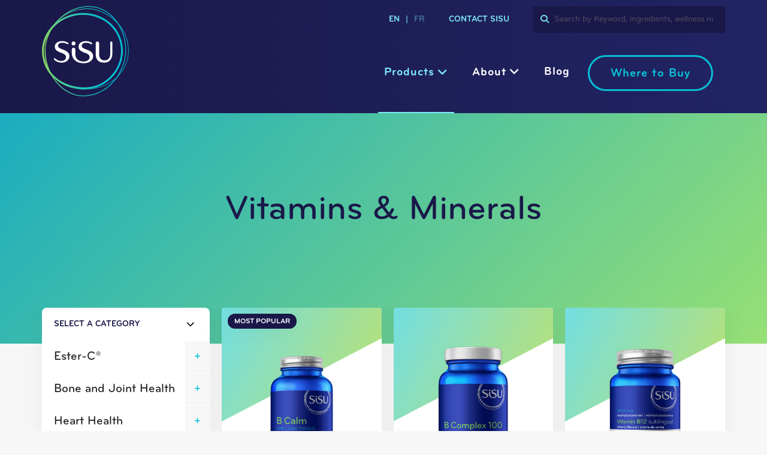

--- FILE ---
content_type: text/html; charset=UTF-8
request_url: https://www.sisu.com/product-categories/vitamins
body_size: 18610
content:
<!DOCTYPE html>
<html lang="en-US" class="no-js">
<head>
    <meta charset="UTF-8" />
    <meta http-equiv="X-UA-Compatible" content="IE=edge">

    <meta name="HandheldFriendly" content="True">
    <meta name="MobileOptimized" content="320">
    <meta name="viewport" content="width=device-width, initial-scale=1, maximum-scale=1">
    <meta name="format-detection" content="telephone=no">
    
    <script>!function(s,a,e,v,n,t,z){if(s.saq)return;n=s.saq=function(){n.callMethod?n.callMethod.apply(n,arguments):n.queue.push(arguments)};if(!s._saq)s._saq=n;n.push=n;n.loaded=!0;n.version='1.0';n.queue=[];t=a.createElement(e);t.async=!0;t.src=v;z=a.getElementsByTagName(e)[0];z.parentNode.insertBefore(t,z)}(window,document,'script','https://tags.srv.stackadapt.com/events.js');saq('ts', 'fn5i2rEb-478hd13H2rEgg');</script>

    <!-- Google Analytics 4 -->
    <script async src="https://www.googletagmanager.com/gtag/js?id=G-Y1Z53DGYXS"></script>
    <script>
        window.dataLayer = window.dataLayer || [];
        function gtag(){dataLayer.push(arguments);}
        gtag('js', new Date());
        gtag('config', 'G-Y1Z53DGYXS');
        
        // Global GTM Settings - Tag ID: 21
        dataLayer.push({
            'event': 'local_gtm_settings',
            'digipi_information': {
                'digipi_business': 'NESTLÉ HEALTH SCIENCE',
                'digipi_country': 'Canada',
                'digipi_id': 'DIG0055041',
                'digipi_range_brand': 'NESTLÉ HEALTH SCIENCE',
                'digipi_url': 'sisu.com',
                'digipi_zone': 'Americas'
            },
            'platform_information': {
                'cmp_mode': 'Advanced',
                'ecommerce_enable': undefined,
                'local_floodlight_id': undefined,
                'local_ga4_id': 'G-Y1Z53DGYXS',
                'local_meta_id': undefined,
                'local_test_ga4_id': 'G-5NZ3D59DMP',
                'uid_exclusions': undefined,
                'iframe_listener': false
            }
        });
        
        // NHS Site Information - Tag ID: 37
        dataLayer.push({
            'event': 'nhs_zone_pageview',
            'siteInformation': {
                'market': 'Nestle Canada',
                'brand_name': 'NESTLÉ HEALTH SCIENCE',
                'brand_site': 'NHS Canada',
                'business_area': 'Medical Nutrition',
                'business_category': 'Adult Medical Care',
                'business_segment': 'Adult Medical Care - ONS Standard',
                'product': '',
                'user_type_pv': 'hcp',
                'user_type_session_user': 'non-hcp'
            }
        });
        
        // Trigger globalGTMReady event
        dataLayer.push({'event': 'globalGTMReady'});

        console.log('globalGTMReady');

    </script>

<script type="text/javascript"
		id="Cookiebot"
		src="https://consent.cookiebot.com/uc.js"
		data-implementation="wp"
		data-cbid="3fc66384-7b72-49fd-92c6-39fd257124e9"
							data-blockingmode="auto"
	></script>
<meta name='robots' content='index, follow, max-image-preview:large, max-snippet:-1, max-video-preview:-1' />
<link rel="alternate" hreflang="en-us" href="https://www.sisu.com/product-categories/vitamins" />
<link rel="alternate" hreflang="fr-fr" href="https://www.sisu.com/fr/product-categories/vitamines" />
<link rel="alternate" hreflang="x-default" href="https://www.sisu.com/product-categories/vitamins" />

	<!-- This site is optimized with the Yoast SEO plugin v26.6 - https://yoast.com/wordpress/plugins/seo/ -->
	<title>Vitamins | Sisu Premium Supplements Canada</title>
	<meta name="description" content="Premium vitamins and minerals to support a healthy, balanced life." />
	<link rel="canonical" href="https://www.sisu.com/product-categories/vitamins" />
	<link rel="next" href="https://www.sisu.com/product-categories/vitamins/page/2" />
	<meta property="og:locale" content="en_US" />
	<meta property="og:type" content="article" />
	<meta property="og:title" content="Vitamins | Sisu Premium Supplements Canada" />
	<meta property="og:description" content="Premium vitamins and minerals to support a healthy, balanced life." />
	<meta property="og:url" content="https://www.sisu.com/product-categories/vitamins" />
	<meta property="og:site_name" content="Sisu" />
	<meta name="twitter:card" content="summary_large_image" />
	<script type="application/ld+json" class="yoast-schema-graph">{"@context":"https://schema.org","@graph":[{"@type":"CollectionPage","@id":"https://www.sisu.com/product-categories/vitamins","url":"https://www.sisu.com/product-categories/vitamins","name":"Vitamins | Sisu Premium Supplements Canada","isPartOf":{"@id":"https://www.sisu.com/#website"},"primaryImageOfPage":{"@id":"https://www.sisu.com/product-categories/vitamins#primaryimage"},"image":{"@id":"https://www.sisu.com/product-categories/vitamins#primaryimage"},"thumbnailUrl":"https://www.sisu.com/wp-content/uploads/2018/08/Magnesium-Powder-Raspberry-Lemonade_1158.png","description":"Premium vitamins and minerals to support a healthy, balanced life.","breadcrumb":{"@id":"https://www.sisu.com/product-categories/vitamins#breadcrumb"},"inLanguage":"en-US"},{"@type":"ImageObject","inLanguage":"en-US","@id":"https://www.sisu.com/product-categories/vitamins#primaryimage","url":"https://www.sisu.com/wp-content/uploads/2018/08/Magnesium-Powder-Raspberry-Lemonade_1158.png","contentUrl":"https://www.sisu.com/wp-content/uploads/2018/08/Magnesium-Powder-Raspberry-Lemonade_1158.png","width":568,"height":600},{"@type":"BreadcrumbList","@id":"https://www.sisu.com/product-categories/vitamins#breadcrumb","itemListElement":[{"@type":"ListItem","position":1,"name":"Home","item":"https://www.sisu.com/"},{"@type":"ListItem","position":2,"name":"General Health","item":"https://www.sisu.com/product-categories/general-health-supplements"},{"@type":"ListItem","position":3,"name":"Vitamins &amp; Minerals"}]},{"@type":"WebSite","@id":"https://www.sisu.com/#website","url":"https://www.sisu.com/","name":"Sisu","description":"","publisher":{"@id":"https://www.sisu.com/#organization"},"potentialAction":[{"@type":"SearchAction","target":{"@type":"EntryPoint","urlTemplate":"https://www.sisu.com/?s={search_term_string}"},"query-input":{"@type":"PropertyValueSpecification","valueRequired":true,"valueName":"search_term_string"}}],"inLanguage":"en-US"},{"@type":"Organization","@id":"https://www.sisu.com/#organization","name":"SISU","url":"https://www.sisu.com/","logo":{"@type":"ImageObject","inLanguage":"en-US","@id":"https://www.sisu.com/#/schema/logo/image/","url":"https://www.sisu.com/wp-content/uploads/2018/05/Sisu_logo_colour.jpg","contentUrl":"https://www.sisu.com/wp-content/uploads/2018/05/Sisu_logo_colour.jpg","width":1200,"height":1221,"caption":"SISU"},"image":{"@id":"https://www.sisu.com/#/schema/logo/image/"}}]}</script>
	<!-- / Yoast SEO plugin. -->


<script type='application/javascript' id='pys-version-script'>console.log('PixelYourSite PRO version 10.1.2');</script>
<link rel='dns-prefetch' href='//ajax.googleapis.com' />
<link rel='dns-prefetch' href='//cdnjs.cloudflare.com' />
<link rel='dns-prefetch' href='//cdn.jsdelivr.net' />
<link rel='dns-prefetch' href='//kit.fontawesome.com' />
<link rel='dns-prefetch' href='//fonts.googleapis.com' />
<style id='wp-img-auto-sizes-contain-inline-css' type='text/css'>
img:is([sizes=auto i],[sizes^="auto," i]){contain-intrinsic-size:3000px 1500px}
/*# sourceURL=wp-img-auto-sizes-contain-inline-css */
</style>
<link rel='stylesheet' id='wp-block-library-css' href='https://www.sisu.com/wp-includes/css/dist/block-library/style.min.css?ver=6.9' type='text/css' media='all' />
<style id='global-styles-inline-css' type='text/css'>
:root{--wp--preset--aspect-ratio--square: 1;--wp--preset--aspect-ratio--4-3: 4/3;--wp--preset--aspect-ratio--3-4: 3/4;--wp--preset--aspect-ratio--3-2: 3/2;--wp--preset--aspect-ratio--2-3: 2/3;--wp--preset--aspect-ratio--16-9: 16/9;--wp--preset--aspect-ratio--9-16: 9/16;--wp--preset--color--black: #000000;--wp--preset--color--cyan-bluish-gray: #abb8c3;--wp--preset--color--white: #ffffff;--wp--preset--color--pale-pink: #f78da7;--wp--preset--color--vivid-red: #cf2e2e;--wp--preset--color--luminous-vivid-orange: #ff6900;--wp--preset--color--luminous-vivid-amber: #fcb900;--wp--preset--color--light-green-cyan: #7bdcb5;--wp--preset--color--vivid-green-cyan: #00d084;--wp--preset--color--pale-cyan-blue: #8ed1fc;--wp--preset--color--vivid-cyan-blue: #0693e3;--wp--preset--color--vivid-purple: #9b51e0;--wp--preset--gradient--vivid-cyan-blue-to-vivid-purple: linear-gradient(135deg,rgb(6,147,227) 0%,rgb(155,81,224) 100%);--wp--preset--gradient--light-green-cyan-to-vivid-green-cyan: linear-gradient(135deg,rgb(122,220,180) 0%,rgb(0,208,130) 100%);--wp--preset--gradient--luminous-vivid-amber-to-luminous-vivid-orange: linear-gradient(135deg,rgb(252,185,0) 0%,rgb(255,105,0) 100%);--wp--preset--gradient--luminous-vivid-orange-to-vivid-red: linear-gradient(135deg,rgb(255,105,0) 0%,rgb(207,46,46) 100%);--wp--preset--gradient--very-light-gray-to-cyan-bluish-gray: linear-gradient(135deg,rgb(238,238,238) 0%,rgb(169,184,195) 100%);--wp--preset--gradient--cool-to-warm-spectrum: linear-gradient(135deg,rgb(74,234,220) 0%,rgb(151,120,209) 20%,rgb(207,42,186) 40%,rgb(238,44,130) 60%,rgb(251,105,98) 80%,rgb(254,248,76) 100%);--wp--preset--gradient--blush-light-purple: linear-gradient(135deg,rgb(255,206,236) 0%,rgb(152,150,240) 100%);--wp--preset--gradient--blush-bordeaux: linear-gradient(135deg,rgb(254,205,165) 0%,rgb(254,45,45) 50%,rgb(107,0,62) 100%);--wp--preset--gradient--luminous-dusk: linear-gradient(135deg,rgb(255,203,112) 0%,rgb(199,81,192) 50%,rgb(65,88,208) 100%);--wp--preset--gradient--pale-ocean: linear-gradient(135deg,rgb(255,245,203) 0%,rgb(182,227,212) 50%,rgb(51,167,181) 100%);--wp--preset--gradient--electric-grass: linear-gradient(135deg,rgb(202,248,128) 0%,rgb(113,206,126) 100%);--wp--preset--gradient--midnight: linear-gradient(135deg,rgb(2,3,129) 0%,rgb(40,116,252) 100%);--wp--preset--font-size--small: 13px;--wp--preset--font-size--medium: 20px;--wp--preset--font-size--large: 36px;--wp--preset--font-size--x-large: 42px;--wp--preset--spacing--20: 0.44rem;--wp--preset--spacing--30: 0.67rem;--wp--preset--spacing--40: 1rem;--wp--preset--spacing--50: 1.5rem;--wp--preset--spacing--60: 2.25rem;--wp--preset--spacing--70: 3.38rem;--wp--preset--spacing--80: 5.06rem;--wp--preset--shadow--natural: 6px 6px 9px rgba(0, 0, 0, 0.2);--wp--preset--shadow--deep: 12px 12px 50px rgba(0, 0, 0, 0.4);--wp--preset--shadow--sharp: 6px 6px 0px rgba(0, 0, 0, 0.2);--wp--preset--shadow--outlined: 6px 6px 0px -3px rgb(255, 255, 255), 6px 6px rgb(0, 0, 0);--wp--preset--shadow--crisp: 6px 6px 0px rgb(0, 0, 0);}:where(.is-layout-flex){gap: 0.5em;}:where(.is-layout-grid){gap: 0.5em;}body .is-layout-flex{display: flex;}.is-layout-flex{flex-wrap: wrap;align-items: center;}.is-layout-flex > :is(*, div){margin: 0;}body .is-layout-grid{display: grid;}.is-layout-grid > :is(*, div){margin: 0;}:where(.wp-block-columns.is-layout-flex){gap: 2em;}:where(.wp-block-columns.is-layout-grid){gap: 2em;}:where(.wp-block-post-template.is-layout-flex){gap: 1.25em;}:where(.wp-block-post-template.is-layout-grid){gap: 1.25em;}.has-black-color{color: var(--wp--preset--color--black) !important;}.has-cyan-bluish-gray-color{color: var(--wp--preset--color--cyan-bluish-gray) !important;}.has-white-color{color: var(--wp--preset--color--white) !important;}.has-pale-pink-color{color: var(--wp--preset--color--pale-pink) !important;}.has-vivid-red-color{color: var(--wp--preset--color--vivid-red) !important;}.has-luminous-vivid-orange-color{color: var(--wp--preset--color--luminous-vivid-orange) !important;}.has-luminous-vivid-amber-color{color: var(--wp--preset--color--luminous-vivid-amber) !important;}.has-light-green-cyan-color{color: var(--wp--preset--color--light-green-cyan) !important;}.has-vivid-green-cyan-color{color: var(--wp--preset--color--vivid-green-cyan) !important;}.has-pale-cyan-blue-color{color: var(--wp--preset--color--pale-cyan-blue) !important;}.has-vivid-cyan-blue-color{color: var(--wp--preset--color--vivid-cyan-blue) !important;}.has-vivid-purple-color{color: var(--wp--preset--color--vivid-purple) !important;}.has-black-background-color{background-color: var(--wp--preset--color--black) !important;}.has-cyan-bluish-gray-background-color{background-color: var(--wp--preset--color--cyan-bluish-gray) !important;}.has-white-background-color{background-color: var(--wp--preset--color--white) !important;}.has-pale-pink-background-color{background-color: var(--wp--preset--color--pale-pink) !important;}.has-vivid-red-background-color{background-color: var(--wp--preset--color--vivid-red) !important;}.has-luminous-vivid-orange-background-color{background-color: var(--wp--preset--color--luminous-vivid-orange) !important;}.has-luminous-vivid-amber-background-color{background-color: var(--wp--preset--color--luminous-vivid-amber) !important;}.has-light-green-cyan-background-color{background-color: var(--wp--preset--color--light-green-cyan) !important;}.has-vivid-green-cyan-background-color{background-color: var(--wp--preset--color--vivid-green-cyan) !important;}.has-pale-cyan-blue-background-color{background-color: var(--wp--preset--color--pale-cyan-blue) !important;}.has-vivid-cyan-blue-background-color{background-color: var(--wp--preset--color--vivid-cyan-blue) !important;}.has-vivid-purple-background-color{background-color: var(--wp--preset--color--vivid-purple) !important;}.has-black-border-color{border-color: var(--wp--preset--color--black) !important;}.has-cyan-bluish-gray-border-color{border-color: var(--wp--preset--color--cyan-bluish-gray) !important;}.has-white-border-color{border-color: var(--wp--preset--color--white) !important;}.has-pale-pink-border-color{border-color: var(--wp--preset--color--pale-pink) !important;}.has-vivid-red-border-color{border-color: var(--wp--preset--color--vivid-red) !important;}.has-luminous-vivid-orange-border-color{border-color: var(--wp--preset--color--luminous-vivid-orange) !important;}.has-luminous-vivid-amber-border-color{border-color: var(--wp--preset--color--luminous-vivid-amber) !important;}.has-light-green-cyan-border-color{border-color: var(--wp--preset--color--light-green-cyan) !important;}.has-vivid-green-cyan-border-color{border-color: var(--wp--preset--color--vivid-green-cyan) !important;}.has-pale-cyan-blue-border-color{border-color: var(--wp--preset--color--pale-cyan-blue) !important;}.has-vivid-cyan-blue-border-color{border-color: var(--wp--preset--color--vivid-cyan-blue) !important;}.has-vivid-purple-border-color{border-color: var(--wp--preset--color--vivid-purple) !important;}.has-vivid-cyan-blue-to-vivid-purple-gradient-background{background: var(--wp--preset--gradient--vivid-cyan-blue-to-vivid-purple) !important;}.has-light-green-cyan-to-vivid-green-cyan-gradient-background{background: var(--wp--preset--gradient--light-green-cyan-to-vivid-green-cyan) !important;}.has-luminous-vivid-amber-to-luminous-vivid-orange-gradient-background{background: var(--wp--preset--gradient--luminous-vivid-amber-to-luminous-vivid-orange) !important;}.has-luminous-vivid-orange-to-vivid-red-gradient-background{background: var(--wp--preset--gradient--luminous-vivid-orange-to-vivid-red) !important;}.has-very-light-gray-to-cyan-bluish-gray-gradient-background{background: var(--wp--preset--gradient--very-light-gray-to-cyan-bluish-gray) !important;}.has-cool-to-warm-spectrum-gradient-background{background: var(--wp--preset--gradient--cool-to-warm-spectrum) !important;}.has-blush-light-purple-gradient-background{background: var(--wp--preset--gradient--blush-light-purple) !important;}.has-blush-bordeaux-gradient-background{background: var(--wp--preset--gradient--blush-bordeaux) !important;}.has-luminous-dusk-gradient-background{background: var(--wp--preset--gradient--luminous-dusk) !important;}.has-pale-ocean-gradient-background{background: var(--wp--preset--gradient--pale-ocean) !important;}.has-electric-grass-gradient-background{background: var(--wp--preset--gradient--electric-grass) !important;}.has-midnight-gradient-background{background: var(--wp--preset--gradient--midnight) !important;}.has-small-font-size{font-size: var(--wp--preset--font-size--small) !important;}.has-medium-font-size{font-size: var(--wp--preset--font-size--medium) !important;}.has-large-font-size{font-size: var(--wp--preset--font-size--large) !important;}.has-x-large-font-size{font-size: var(--wp--preset--font-size--x-large) !important;}
/*# sourceURL=global-styles-inline-css */
</style>

<style id='classic-theme-styles-inline-css' type='text/css'>
/*! This file is auto-generated */
.wp-block-button__link{color:#fff;background-color:#32373c;border-radius:9999px;box-shadow:none;text-decoration:none;padding:calc(.667em + 2px) calc(1.333em + 2px);font-size:1.125em}.wp-block-file__button{background:#32373c;color:#fff;text-decoration:none}
/*# sourceURL=/wp-includes/css/classic-themes.min.css */
</style>
<link rel='stylesheet' id='modal-style-css' href='https://www.sisu.com/wp-content/themes/sisu/styles/css/modal-style.css?ver=6.9' type='text/css' media='all' />
<link rel='stylesheet' id='google-fonts-css' href='https://fonts.googleapis.com/css?family=Nunito%3A400%2C700&#038;ver=6.9' type='text/css' media='all' />
<link rel='stylesheet' id='fontawesome-css' href='https://cdnjs.cloudflare.com/ajax/libs/font-awesome/4.7.0/css/font-awesome.min.css?ver=6.9' type='text/css' media='all' />
<link rel='stylesheet' id='fancybox-css' href='https://cdn.jsdelivr.net/gh/fancyapps/fancybox@3.5.7/dist/jquery.fancybox.min.css?ver=6.9' type='text/css' media='all' />
<link rel='stylesheet' id='theme-style-css' href='https://www.sisu.com/wp-content/themes/sisu/styles/css/main-style.css?ver=1768709384' type='text/css' media='all' />
<script type="text/javascript" id="wpml-cookie-js-extra">
/* <![CDATA[ */
var wpml_cookies = {"wp-wpml_current_language":{"value":"en","expires":1,"path":"/"}};
var wpml_cookies = {"wp-wpml_current_language":{"value":"en","expires":1,"path":"/"}};
//# sourceURL=wpml-cookie-js-extra
/* ]]> */
</script>
<script type="text/javascript" src="https://www.sisu.com/wp-content/plugins/sitepress-multilingual-cms/res/js/cookies/language-cookie.js?ver=476000" id="wpml-cookie-js" defer="defer" data-wp-strategy="defer"></script>
<script type="text/javascript" src="//ajax.googleapis.com/ajax/libs/jquery/2.2.4/jquery.min.js?ver=6.9" id="jquery-js"></script>
<script type="text/javascript" src="https://www.sisu.com/wp-content/plugins/pixelyoursite-pro/dist/scripts/js.cookie-2.1.3.min.js?ver=2.1.3" id="js-cookie-pys-js"></script>
<script type="text/javascript" src="https://www.sisu.com/wp-content/plugins/pixelyoursite-pro/dist/scripts/jquery.bind-first-0.2.3.min.js?ver=6.9" id="jquery-bind-first-js"></script>
<script type="text/javascript" id="pys-js-extra">
/* <![CDATA[ */
var pysOptions = {"staticEvents":{"facebook":{"init_event":[{"delay":0,"type":"static","name":"PageView","eventID":"21300df3-8b1b-44ee-bcfa-a09531637ddd","pixelIds":["301873173606649"],"params":{"page_title":"Vitamins & Minerals","post_type":"product_cat","post_id":338,"plugin":"PixelYourSite","event_url":"www.sisu.com/product-categories/vitamins","user_role":"guest"},"e_id":"init_event","ids":[],"hasTimeWindow":false,"timeWindow":0,"woo_order":"","edd_order":""}]}},"dynamicEvents":[],"triggerEvents":[],"triggerEventTypes":[],"facebook":{"pixelIds":["301873173606649"],"advancedMatchingEnabled":true,"advancedMatching":[],"removeMetadata":false,"wooVariableAsSimple":false,"serverApiEnabled":true,"wooCRSendFromServer":false,"send_external_id":true},"debug":"1","siteUrl":"https://www.sisu.com","ajaxUrl":"https://www.sisu.com/wp-admin/admin-ajax.php","ajax_event":"19783c304d","trackUTMs":"1","trackTrafficSource":"1","user_id":"0","enable_lading_page_param":"1","cookie_duration":"7","enable_event_day_param":"1","enable_event_month_param":"1","enable_event_time_param":"1","enable_remove_target_url_param":"1","enable_remove_download_url_param":"1","visit_data_model":"first_visit","last_visit_duration":"60","enable_auto_save_advance_matching":"1","advance_matching_fn_names":["first_name","first-name","first name","name"],"advance_matching_ln_names":["last_name","last-name","last name"],"advance_matching_tel_names":["phone","tel"],"enable_success_send_form":"","enable_automatic_events":"","enable_event_video":"1","ajaxForServerEvent":"1","send_external_id":"1","external_id_expire":"180","google_consent_mode":"1","gdpr":{"ajax_enabled":false,"all_disabled_by_api":false,"facebook_disabled_by_api":false,"tiktok_disabled_by_api":false,"analytics_disabled_by_api":false,"google_ads_disabled_by_api":false,"pinterest_disabled_by_api":false,"bing_disabled_by_api":false,"externalID_disabled_by_api":false,"facebook_prior_consent_enabled":true,"tiktok_prior_consent_enabled":true,"analytics_prior_consent_enabled":true,"google_ads_prior_consent_enabled":true,"pinterest_prior_consent_enabled":true,"bing_prior_consent_enabled":true,"cookiebot_integration_enabled":false,"cookiebot_facebook_consent_category":"marketing","cookiebot_tiktok_consent_category":"marketing","cookiebot_analytics_consent_category":"statistics","cookiebot_google_ads_consent_category":"marketing","cookiebot_pinterest_consent_category":"marketing","cookiebot_bing_consent_category":"marketing","cookie_notice_integration_enabled":false,"cookie_law_info_integration_enabled":false,"real_cookie_banner_integration_enabled":false,"consent_magic_integration_enabled":false,"analytics_storage":{"enabled":true,"value":"granted","filter":false},"ad_storage":{"enabled":true,"value":"granted","filter":false},"ad_user_data":{"enabled":true,"value":"granted","filter":false},"ad_personalization":{"enabled":true,"value":"granted","filter":false}},"cookie":{"disabled_all_cookie":false,"disabled_start_session_cookie":false,"disabled_advanced_form_data_cookie":false,"disabled_landing_page_cookie":false,"disabled_first_visit_cookie":false,"disabled_trafficsource_cookie":false,"disabled_utmTerms_cookie":false,"disabled_utmId_cookie":false},"tracking_analytics":{"TrafficSource":"direct","TrafficLanding":"https://www.sisu.com/product-categories/vitamins","TrafficUtms":[],"TrafficUtmsId":[]},"automatic":{"enable_youtube":true,"enable_vimeo":true,"enable_video":true},"woo":{"enabled":false},"edd":{"enabled":false}};
//# sourceURL=pys-js-extra
/* ]]> */
</script>
<script type="text/javascript" src="https://www.sisu.com/wp-content/plugins/pixelyoursite-pro/dist/scripts/public.js?ver=10.1.2" id="pys-js"></script>
<link rel="https://api.w.org/" href="https://www.sisu.com/wp-json/" /><meta name="generator" content="WPML ver:4.7.6 stt:1,4;" />
<meta name="google-site-verification" content="87Nve3CtY2XzW24vCr3ppdsfiGVSxU6Ef-tF4QhWBHA" />
<meta name="msvalidate.01" content="75031E9530077770E4DA9AD66E9E77EE" />
<meta name="p:domain_verify" content="a1c17fbfb425944fe865ddf9ec465af7"/>
<script id="CookieDeclaration" src="https://consent.cookiebot.com/3fc66384-7b72-49fd-92c6-39fd257124e9/cd.js" type="text/javascript" async></script><!-- Stream WordPress user activity plugin v4.1.1 -->
<link rel="icon" href="https://www.sisu.com/wp-content/uploads/2020/04/cropped-apple-touch-icon-1-32x32.png" sizes="32x32" />
<link rel="icon" href="https://www.sisu.com/wp-content/uploads/2020/04/cropped-apple-touch-icon-1-192x192.png" sizes="192x192" />
<link rel="apple-touch-icon" href="https://www.sisu.com/wp-content/uploads/2020/04/cropped-apple-touch-icon-1-180x180.png" />
<meta name="msapplication-TileImage" content="https://www.sisu.com/wp-content/uploads/2020/04/cropped-apple-touch-icon-1-270x270.png" />
		<style type="text/css" id="wp-custom-css">
			.entry-featured_image {display:none;}

.single-post-wrapper .banner-title {font-family: "Bryant Pro"; font-size: 48px;}

.tab-content ul li {list-style:none;}

.careers-outro {padding-top:0;}
.quality-label {    font-size: 24px;
    font-weight: 500; line-height: 37px;}

#wpsl-category {display:none !important;}

#wp-gdpr {margin-top:40px;}

#checkbox_gdpr {margin-left: -25px; margin-bottom:-35px; margin-right:20px;}

.gdrp-button {min-height:20px; margin-left:20px;}

@media only screen and (max-width:700px) { 
	.gdrp-button {margin-top:10px;}
}
#mc_embed_signup #mergeRow-gdpr{
	padding-top:10px!important;
}
.footer-newsletter .content__gdpr p{
	margin-top:5px;
}

.page-id-7292 .modal, .page-id-9733 .modal { 
    display: none !important;
} 
		</style>
		</head>
<script type="text/javascript"> (function(e, s, t) { t = t || {}, t.id = e, versaTagObj = { $: [], onready: function(e) { this.$.push(e) } }; var n = s.getElementsByTagName("script")[0], r = s.createElement("script"); r.options = t, r.async = !0, r.src = "https://secure-ds.serving-sys.com/SemiCachedScripts/ebOneTag.js?id=" + e, r.options = t, n.parentNode.insertBefore(r, n) })("1073747281", document, { dataLayer:"SizmekDataLayer" });</script>
<body class="archive tax-product_cat term-vitamins term-338 wp-theme-sisu">

        <div class="site-page">
            <header class="site-header" role="banner">
                <div class="container">
                    <div class="flex-grid grid-center">
                        <div class="is-3 site-branding is-xs-12">
                            <div class="mobile-langulage-menu">
                                <a href="https://www.sisu.com/product-categories/vitamins" class="active">en</a><span class="pipe">|</span><a href="https://www.sisu.com/fr/product-categories/vitamines" class="">fr</a>                            </div>

                            <a href="https://www.sisu.com" title="Sisu" rel="home"><img src="https://www.sisu.com/wp-content/themes/sisu/images/logo.svg" alt="Sisu" class="site-logo" /></a>
                            <div class="mobile-menu-trigger text-right">
                                <button class="header-menu-trigger fs-menu-trigger mobile-menu-trigger" type="button" aria-controls="primaryNavBar" aria-label="Toggle Navigation">
                                    <span class="burger-box">
                                        <span class="burger-inner"></span>
                                    </span>
                                </button>
                            </div>
                        </div>

                        <nav class="is-9 site-navigation with-utility is-xs-12" id="primaryNavBar">
                            <ul class="utility-menu grid-right grid-middle"><li class="language-menu-item is-flex grid-middle"><a href="https://www.sisu.com/product-categories/vitamins" class="active">en</a><span class="pipe">|</span><a href="https://www.sisu.com/fr/product-categories/vitamines" class="">fr</a></li><li id="menu-item-85" class="menu-item menu-item-type-post_type menu-item-object-page menu-item-85"><a href="https://www.sisu.com/contact-sisu">Contact Sisu</a></li>
<li class="search-menu-item is-stretch">
        <form class="global-search-holder"
        action="https://www.sisu.com/search-results"
        data-app-id="WL3VE7NYDD"
        data-app-key="6771eb451fd9c22243cdf298204a4ff4"
        data-lang="en"
        data-product-label="Products"
        data-category-label="Product Categories"
        data-see-all="See All"
        data-products-perpage="5"
        data-product_cat-perpage="5"
        data-products-index="wp_posts_product"
        data-product_cat-index="wp_terms_product_cat"
        autocomplete="off"
        >

        <i class="fa fa-search global-search-icon"></i>
        <label id="searchLabel" class="visually-hidden">Search</label>
        <input type="text" name="keyword"  aria-labelledby="searchLabel" value="" class="global-search-input" placeholder="Search by Keyword, ingredients, wellness needs" />
        <label for="search_type" class="visually-hidden">product</label>
        <input type="hidden" name="search_type" value="product" />
        <label for="lang" class="visually-hidden">Language</label>
        <input type="hidden" name="lang" value="en"/>
        <div class="global-search-dropdown" style="display:none"></div>
        </form>
        </li></ul>
                            <button href="#" class="header-menu-trigger fs-menu-trigger mini-menu-trigger" type="button" aria-controls="primaryNavBar" aria-label="Toggle Navigation">
                                <span class="burger-box">
                                    <span class="burger-inner"></span>
                                </span>
                            </button>

                            <ul class="main-menu grid-right grid-middle full-width-mega-menu"><li class="search-menu-item mobile-search-menu-item is-stretch">
        <form class="global-search-holder"
        action="https://www.sisu.com/search-results"
        data-app-id="WL3VE7NYDD"
        data-app-key="6771eb451fd9c22243cdf298204a4ff4"
        data-lang="en"
        data-product-label="Products"
        data-category-label="Product Categories"
        data-see-all="See All"
        data-products-perpage="5"
        data-product_cat-perpage="5"
        data-products-index="wp_posts_product"
        data-product_cat-index="wp_terms_product_cat"
        autocomplete="off"
        >

        <i class="fa fa-search global-search-icon"></i>
        <label id="searchLabel" class="visually-hidden">Search</label>
        <input type="text" name="keyword"  aria-labelledby="searchLabel" value="" class="global-search-input" placeholder="Search by Keyword, ingredients, wellness needs" />
        <label for="search_type" class="visually-hidden">product</label>
        <input type="hidden" name="search_type" value="product" />
        <label for="lang" class="visually-hidden">Language</label>
        <input type="hidden" name="lang" value="en"/>
        <div class="global-search-dropdown" style="display:none"></div>
        </form>
        </li><li id="menu-item-76" class="has-mega-menu menu-item menu-item-type-post_type menu-item-object-page menu-item-76 current-menu-item"><a href="https://www.sisu.com/products">Products</a><div class="sub-menu mega-menu flex-grid grid-gap-2x product-mega-menu">
                        <div class="mega-menu-col column-0">
                                    <h4 class="mega-menu-heading"><a href="https://www.sisu.com/product-categories/ester-c">Ester-C®</a></h4>

                                            <div class="mega-menu-image">
                            <a href="https://www.sisu.com/product-categories/ester-c">
                                <img width="200" height="306" src="https://www.sisu.com/wp-content/uploads/2018/05/EsterC-1000_60t_150cc_1014-200x306.jpg" class="attachment-menu-image size-menu-image" alt="Ester-C product image" decoding="async" fetchpriority="high" srcset="https://www.sisu.com/wp-content/uploads/2018/05/EsterC-1000_60t_150cc_1014-200x306.jpg 200w, https://www.sisu.com/wp-content/uploads/2018/05/EsterC-1000_60t_150cc_1014-196x300.jpg 196w, https://www.sisu.com/wp-content/uploads/2018/05/EsterC-1000_60t_150cc_1014-480x734.jpg 480w, https://www.sisu.com/wp-content/uploads/2018/05/EsterC-1000_60t_150cc_1014.jpg 600w" sizes="(max-width: 200px) 100vw, 200px" />                            </a>
                        </div>
                                                                    <ul class="mega-menu-menu">
                                                            <li><a href="https://www.sisu.com/product-categories/capsulestablets">Capsules/Tablets</a></li>
                                                            <li><a href="https://www.sisu.com/product-categories/chewables">Chewables</a></li>
                                                            <li><a href="https://www.sisu.com/product-categories/powders">Powders</a></li>
                                                    </ul>
                                                </div>
                                <div class="mega-menu-col column-1">
                                    <h4 class="mega-menu-heading"><a href="https://www.sisu.com/product-categories/bone-joint-health">Bone and Joint Health</a></h4>

                                                                    <ul class="mega-menu-menu">
                                                            <li><a href="https://www.sisu.com/product-categories/strong-bones-supplement">Bones</a></li>
                                                            <li><a href="https://www.sisu.com/product-categories/joint-relief">Joints</a></li>
                                                            <li><a href="https://www.sisu.com/product-categories/natural-pain-relief">Pain Relief</a></li>
                                                    </ul>
                                                        <h4 class="mega-menu-heading"><a href="https://www.sisu.com/product-categories/heart-health-supplements">Heart Health</a></h4>

                                                                    <ul class="mega-menu-menu">
                                                            <li><a href="https://www.sisu.com/product-categories/coq10-supplements">CoQ10</a></li>
                                                    </ul>
                                                        <h4 class="mega-menu-heading"><a href="https://www.sisu.com/product-categories/digestive-health-supplements">Digestive Health</a></h4>

                                                                    <ul class="mega-menu-menu">
                                                            <li><a href="https://www.sisu.com/product-categories/digestive-enzymes">Enzymes</a></li>
                                                            <li><a href="https://www.sisu.com/product-categories/probiotics-supplements">Probiotics</a></li>
                                                    </ul>
                                                </div>
                                <div class="mega-menu-col column-2">
                                    <h4 class="mega-menu-heading"><a href="https://www.sisu.com/product-categories/general-health-supplements">General Health</a></h4>

                                                                    <ul class="mega-menu-menu">
                                                            <li><a href="https://www.sisu.com/product-categories/antioxidant-supplements">Antioxidants</a></li>
                                                            <li><a href="https://www.sisu.com/product-categories/brain-health-supplements">Brain Health</a></li>
                                                            <li><a href="https://www.sisu.com/product-categories/supplements-for-vision">Eye Health</a></li>
                                                            <li><a href="https://www.sisu.com/product-categories/omega-supplements">Essential Fatty Acids</a></li>
                                                            <li><a href="https://www.sisu.com/product-categories/liver-health-supplements">Liver Health</a></li>
                                                            <li><a href="https://www.sisu.com/product-categories/multivitamin-supplements">Multivitamins</a></li>
                                                            <li><a href="https://www.sisu.com/product-categories/sleep-stress">Stress &amp; Sleep</a></li>
                                                            <li><a href="https://www.sisu.com/product-categories/sugar-balancing">Sugar Balancing</a></li>
                                                            <li><a href="https://www.sisu.com/product-categories/vitamins">Vitamins &amp; Minerals</a></li>
                                                    </ul>
                                                        <h4 class="mega-menu-heading"><a href="https://www.sisu.com/product-categories/healthy-active-lifestyle">Healthy Active Lifestyle</a></h4>

                                                                    <ul class="mega-menu-menu">
                                                            <li><a href="https://www.sisu.com/product-categories/performance">Performance</a></li>
                                                    </ul>
                                                </div>
                                <div class="mega-menu-col column-3">
                                    <h4 class="mega-menu-heading"><a href="https://www.sisu.com/product-categories/immune-health">Immune Health</a></h4>

                                                                    <ul class="mega-menu-menu">
                                                            <li><a href="https://www.sisu.com/product-categories/allergies">Allergies</a></li>
                                                            <li><a href="https://www.sisu.com/product-categories/cold-flu">Cold &amp; Flu</a></li>
                                                    </ul>
                                                        <h4 class="mega-menu-heading"><a href="https://www.sisu.com/product-categories/kids-health">Kids' Health</a></h4>

                                                                    <ul class="mega-menu-menu">
                                                            <li><a href="https://www.sisu.com/product-categories/kids-cold-and-flu">Cold &amp; Flu</a></li>
                                                            <li><a href="https://www.sisu.com/product-categories/kids-multivitamins">Multivitamins</a></li>
                                                            <li><a href="https://www.sisu.com/product-categories/kids-probiotics">Probiotics</a></li>
                                                    </ul>
                                                        <h4 class="mega-menu-heading"><a href="https://www.sisu.com/product-categories/mens-health">Men's Health</a></h4>

                                                                    <ul class="mega-menu-menu">
                                                    </ul>
                                                        <h4 class="mega-menu-heading"><a href="https://www.sisu.com/product-categories/womens-health">Women's Health</a></h4>

                                                                    <ul class="mega-menu-menu">
                                                            <li><a href="https://www.sisu.com/product-categories/prenatal-womens-health">Prenatal</a></li>
                                                            <li><a href="https://www.sisu.com/product-categories/hair-nails">Skin, Hair &amp; Nails</a></li>
                                                            <li><a href="https://www.sisu.com/product-categories/skincare-2">Skincare</a></li>
                                                    </ul>
                                                </div>
            </div>
</li>
<li id="menu-item-77" class="menu-item menu-item-type-post_type menu-item-object-page menu-item-has-children menu-item-77"><a href="https://www.sisu.com/about">About</a>
<ul class="sub-menu">
	<li id="menu-item-1798" class="menu-item menu-item-type-post_type menu-item-object-page menu-item-1798"><a href="https://www.sisu.com/about/quality-assurance">Quality Assurance</a></li>
	<li id="menu-item-1799" class="menu-item menu-item-type-post_type menu-item-object-page menu-item-1799"><a href="https://www.sisu.com/about/careers">Careers</a></li>
</ul>
</li>
<li id="menu-item-79" class="menu-item menu-item-type-post_type menu-item-object-page menu-item-79"><a href="https://www.sisu.com/blog">Blog</a></li>
<li id="menu-item-3034" class="special menu-item menu-item-type-post_type menu-item-object-page menu-item-3034"><a href="https://www.sisu.com/where-to-buy">Where to Buy</a></li>
<li class="menu-item menu-item-type-post_type menu-item-object-page menu-item-85 mobile-only-menu-item"><a href="https://www.sisu.com/contact-sisu">Contact Sisu</a></li>
</ul>                        </nav>
                    </div>
                </div>
            </header>

<section class="site-banner page-banner product_cat-banner text-center banner-offset">
    <div class="container">
        <div class="flex-grid grid-center grid-middle banner-grid">
            <div class="is-7 py-5 banner-content is-xs-12">
                <div class="banner-header">
                    <h1 class="banner-title">Vitamins &amp; Minerals</h1>
                </div>

                
                <!-- <div class="banner-actions"> -->
                                    <!-- </div> -->
            </div>
            
                    </div>
    </div>

    <div class="banner-background blue-green-overlay">
        <img src="https://www.sisu.com/wp-content/themes/sisu/images/circles.svg" class="overlay-circles overlay-circles-right" alt="circles"/>
    </div>
</section>


<div class="page-section section-offset pb-6">
    <div class="container">
        <div class="flex-grid">
            <div class="is-3 is-sidebar">
                <aside class="site-sidebar product-sidebar .sidebar-opened">
    <div class="sidebar-header">
        <h3 class="sidebar-heading">Select a Category</h3>

        <button class="sidebar-toggler" type="button" aria-controls="sidebar" aria-label="Toggle Sidebar">
            <i class="fa fa-chevron-down" aria-hidden="true"></i>
        </button>
    </div>

    <div class="sidebar-body" style="display:block;" id="sidebar">
                    
            <div class="sidebar-item sidebar-main-item">
                <div class="sidebar-item-holder ">
                    <a href="https://www.sisu.com/product-categories/ester-c" class="label">Ester-C®</a>

                                            <span class="icon sidebar-item-trigger"></span>
                                    </div>

                                    <div class="sidebar-sub-items" >
                                                    <div class="sidebar-item sidebar-sub-item">
                                <a
                                    href="https://www.sisu.com/product-categories/capsulestablets"
                                    class="sidebar-sub-item-holder "
                                >
                                    <span class="label">Capsules/Tablets</span>
                                    <span class="fa-icon"><i class="fa fa-angle-right"></i></span>
                                </a>
                            </div>
                                                    <div class="sidebar-item sidebar-sub-item">
                                <a
                                    href="https://www.sisu.com/product-categories/chewables"
                                    class="sidebar-sub-item-holder "
                                >
                                    <span class="label">Chewables</span>
                                    <span class="fa-icon"><i class="fa fa-angle-right"></i></span>
                                </a>
                            </div>
                                                    <div class="sidebar-item sidebar-sub-item">
                                <a
                                    href="https://www.sisu.com/product-categories/powders"
                                    class="sidebar-sub-item-holder "
                                >
                                    <span class="label">Powders</span>
                                    <span class="fa-icon"><i class="fa fa-angle-right"></i></span>
                                </a>
                            </div>
                                            </div>
                            </div>
                    
            <div class="sidebar-item sidebar-main-item">
                <div class="sidebar-item-holder ">
                    <a href="https://www.sisu.com/product-categories/bone-joint-health" class="label">Bone and Joint Health</a>

                                            <span class="icon sidebar-item-trigger"></span>
                                    </div>

                                    <div class="sidebar-sub-items" >
                                                    <div class="sidebar-item sidebar-sub-item">
                                <a
                                    href="https://www.sisu.com/product-categories/strong-bones-supplement"
                                    class="sidebar-sub-item-holder "
                                >
                                    <span class="label">Bones</span>
                                    <span class="fa-icon"><i class="fa fa-angle-right"></i></span>
                                </a>
                            </div>
                                                    <div class="sidebar-item sidebar-sub-item">
                                <a
                                    href="https://www.sisu.com/product-categories/joint-relief"
                                    class="sidebar-sub-item-holder "
                                >
                                    <span class="label">Joints</span>
                                    <span class="fa-icon"><i class="fa fa-angle-right"></i></span>
                                </a>
                            </div>
                                                    <div class="sidebar-item sidebar-sub-item">
                                <a
                                    href="https://www.sisu.com/product-categories/natural-pain-relief"
                                    class="sidebar-sub-item-holder "
                                >
                                    <span class="label">Pain Relief</span>
                                    <span class="fa-icon"><i class="fa fa-angle-right"></i></span>
                                </a>
                            </div>
                                            </div>
                            </div>
                    
            <div class="sidebar-item sidebar-main-item">
                <div class="sidebar-item-holder ">
                    <a href="https://www.sisu.com/product-categories/heart-health-supplements" class="label">Heart Health</a>

                                            <span class="icon sidebar-item-trigger"></span>
                                    </div>

                                    <div class="sidebar-sub-items" >
                                                    <div class="sidebar-item sidebar-sub-item">
                                <a
                                    href="https://www.sisu.com/product-categories/coq10-supplements"
                                    class="sidebar-sub-item-holder "
                                >
                                    <span class="label">CoQ10</span>
                                    <span class="fa-icon"><i class="fa fa-angle-right"></i></span>
                                </a>
                            </div>
                                            </div>
                            </div>
                    
            <div class="sidebar-item sidebar-main-item">
                <div class="sidebar-item-holder ">
                    <a href="https://www.sisu.com/product-categories/digestive-health-supplements" class="label">Digestive Health</a>

                                            <span class="icon sidebar-item-trigger"></span>
                                    </div>

                                    <div class="sidebar-sub-items" >
                                                    <div class="sidebar-item sidebar-sub-item">
                                <a
                                    href="https://www.sisu.com/product-categories/digestive-enzymes"
                                    class="sidebar-sub-item-holder "
                                >
                                    <span class="label">Enzymes</span>
                                    <span class="fa-icon"><i class="fa fa-angle-right"></i></span>
                                </a>
                            </div>
                                                    <div class="sidebar-item sidebar-sub-item">
                                <a
                                    href="https://www.sisu.com/product-categories/probiotics-supplements"
                                    class="sidebar-sub-item-holder "
                                >
                                    <span class="label">Probiotics</span>
                                    <span class="fa-icon"><i class="fa fa-angle-right"></i></span>
                                </a>
                            </div>
                                            </div>
                            </div>
                    
            <div class="sidebar-item sidebar-main-item">
                <div class="sidebar-item-holder is-opened is-current">
                    <a href="https://www.sisu.com/product-categories/general-health-supplements" class="label">General Health</a>

                                            <span class="icon sidebar-item-trigger"></span>
                                    </div>

                                    <div class="sidebar-sub-items" style="display: block">
                                                    <div class="sidebar-item sidebar-sub-item">
                                <a
                                    href="https://www.sisu.com/product-categories/antioxidant-supplements"
                                    class="sidebar-sub-item-holder "
                                >
                                    <span class="label">Antioxidants</span>
                                    <span class="fa-icon"><i class="fa fa-angle-right"></i></span>
                                </a>
                            </div>
                                                    <div class="sidebar-item sidebar-sub-item">
                                <a
                                    href="https://www.sisu.com/product-categories/brain-health-supplements"
                                    class="sidebar-sub-item-holder "
                                >
                                    <span class="label">Brain Health</span>
                                    <span class="fa-icon"><i class="fa fa-angle-right"></i></span>
                                </a>
                            </div>
                                                    <div class="sidebar-item sidebar-sub-item">
                                <a
                                    href="https://www.sisu.com/product-categories/supplements-for-vision"
                                    class="sidebar-sub-item-holder "
                                >
                                    <span class="label">Eye Health</span>
                                    <span class="fa-icon"><i class="fa fa-angle-right"></i></span>
                                </a>
                            </div>
                                                    <div class="sidebar-item sidebar-sub-item">
                                <a
                                    href="https://www.sisu.com/product-categories/omega-supplements"
                                    class="sidebar-sub-item-holder "
                                >
                                    <span class="label">Essential Fatty Acids</span>
                                    <span class="fa-icon"><i class="fa fa-angle-right"></i></span>
                                </a>
                            </div>
                                                    <div class="sidebar-item sidebar-sub-item">
                                <a
                                    href="https://www.sisu.com/product-categories/liver-health-supplements"
                                    class="sidebar-sub-item-holder "
                                >
                                    <span class="label">Liver Health</span>
                                    <span class="fa-icon"><i class="fa fa-angle-right"></i></span>
                                </a>
                            </div>
                                                    <div class="sidebar-item sidebar-sub-item">
                                <a
                                    href="https://www.sisu.com/product-categories/multivitamin-supplements"
                                    class="sidebar-sub-item-holder "
                                >
                                    <span class="label">Multivitamins</span>
                                    <span class="fa-icon"><i class="fa fa-angle-right"></i></span>
                                </a>
                            </div>
                                                    <div class="sidebar-item sidebar-sub-item">
                                <a
                                    href="https://www.sisu.com/product-categories/sleep-stress"
                                    class="sidebar-sub-item-holder "
                                >
                                    <span class="label">Stress &amp; Sleep</span>
                                    <span class="fa-icon"><i class="fa fa-angle-right"></i></span>
                                </a>
                            </div>
                                                    <div class="sidebar-item sidebar-sub-item">
                                <a
                                    href="https://www.sisu.com/product-categories/sugar-balancing"
                                    class="sidebar-sub-item-holder "
                                >
                                    <span class="label">Sugar Balancing</span>
                                    <span class="fa-icon"><i class="fa fa-angle-right"></i></span>
                                </a>
                            </div>
                                                    <div class="sidebar-item sidebar-sub-item">
                                <a
                                    href="https://www.sisu.com/product-categories/vitamins"
                                    class="sidebar-sub-item-holder is-current"
                                >
                                    <span class="label">Vitamins &amp; Minerals</span>
                                    <span class="fa-icon"><i class="fa fa-angle-right"></i></span>
                                </a>
                            </div>
                                            </div>
                            </div>
                    
            <div class="sidebar-item sidebar-main-item">
                <div class="sidebar-item-holder ">
                    <a href="https://www.sisu.com/product-categories/healthy-active-lifestyle" class="label">Healthy Active Lifestyle</a>

                                            <span class="icon sidebar-item-trigger"></span>
                                    </div>

                                    <div class="sidebar-sub-items" >
                                                    <div class="sidebar-item sidebar-sub-item">
                                <a
                                    href="https://www.sisu.com/product-categories/performance"
                                    class="sidebar-sub-item-holder "
                                >
                                    <span class="label">Performance</span>
                                    <span class="fa-icon"><i class="fa fa-angle-right"></i></span>
                                </a>
                            </div>
                                            </div>
                            </div>
                    
            <div class="sidebar-item sidebar-main-item">
                <div class="sidebar-item-holder ">
                    <a href="https://www.sisu.com/product-categories/immune-health" class="label">Immune Health</a>

                                            <span class="icon sidebar-item-trigger"></span>
                                    </div>

                                    <div class="sidebar-sub-items" >
                                                    <div class="sidebar-item sidebar-sub-item">
                                <a
                                    href="https://www.sisu.com/product-categories/allergies"
                                    class="sidebar-sub-item-holder "
                                >
                                    <span class="label">Allergies</span>
                                    <span class="fa-icon"><i class="fa fa-angle-right"></i></span>
                                </a>
                            </div>
                                                    <div class="sidebar-item sidebar-sub-item">
                                <a
                                    href="https://www.sisu.com/product-categories/cold-flu"
                                    class="sidebar-sub-item-holder "
                                >
                                    <span class="label">Cold &amp; Flu</span>
                                    <span class="fa-icon"><i class="fa fa-angle-right"></i></span>
                                </a>
                            </div>
                                            </div>
                            </div>
                    
            <div class="sidebar-item sidebar-main-item">
                <div class="sidebar-item-holder ">
                    <a href="https://www.sisu.com/product-categories/kids-health" class="label">Kids' Health</a>

                                            <span class="icon sidebar-item-trigger"></span>
                                    </div>

                                    <div class="sidebar-sub-items" >
                                                    <div class="sidebar-item sidebar-sub-item">
                                <a
                                    href="https://www.sisu.com/product-categories/kids-cold-and-flu"
                                    class="sidebar-sub-item-holder "
                                >
                                    <span class="label">Cold &amp; Flu</span>
                                    <span class="fa-icon"><i class="fa fa-angle-right"></i></span>
                                </a>
                            </div>
                                                    <div class="sidebar-item sidebar-sub-item">
                                <a
                                    href="https://www.sisu.com/product-categories/kids-multivitamins"
                                    class="sidebar-sub-item-holder "
                                >
                                    <span class="label">Multivitamins</span>
                                    <span class="fa-icon"><i class="fa fa-angle-right"></i></span>
                                </a>
                            </div>
                                                    <div class="sidebar-item sidebar-sub-item">
                                <a
                                    href="https://www.sisu.com/product-categories/kids-probiotics"
                                    class="sidebar-sub-item-holder "
                                >
                                    <span class="label">Probiotics</span>
                                    <span class="fa-icon"><i class="fa fa-angle-right"></i></span>
                                </a>
                            </div>
                                            </div>
                            </div>
                    
            <div class="sidebar-item sidebar-main-item">
                <div class="sidebar-item-holder ">
                    <a href="https://www.sisu.com/product-categories/mens-health" class="label">Men's Health</a>

                                    </div>

                            </div>
                    
            <div class="sidebar-item sidebar-main-item">
                <div class="sidebar-item-holder ">
                    <a href="https://www.sisu.com/product-categories/womens-health" class="label">Women's Health</a>

                                            <span class="icon sidebar-item-trigger"></span>
                                    </div>

                                    <div class="sidebar-sub-items" >
                                                    <div class="sidebar-item sidebar-sub-item">
                                <a
                                    href="https://www.sisu.com/product-categories/prenatal-womens-health"
                                    class="sidebar-sub-item-holder "
                                >
                                    <span class="label">Prenatal</span>
                                    <span class="fa-icon"><i class="fa fa-angle-right"></i></span>
                                </a>
                            </div>
                                                    <div class="sidebar-item sidebar-sub-item">
                                <a
                                    href="https://www.sisu.com/product-categories/hair-nails"
                                    class="sidebar-sub-item-holder "
                                >
                                    <span class="label">Skin, Hair &amp; Nails</span>
                                    <span class="fa-icon"><i class="fa fa-angle-right"></i></span>
                                </a>
                            </div>
                                                    <div class="sidebar-item sidebar-sub-item">
                                <a
                                    href="https://www.sisu.com/product-categories/skincare-2"
                                    class="sidebar-sub-item-holder "
                                >
                                    <span class="label">Skincare</span>
                                    <span class="fa-icon"><i class="fa fa-angle-right"></i></span>
                                </a>
                            </div>
                                            </div>
                            </div>
            </div>
</aside>

    <div class="view-all-products-holder">
        <a href="https://www.sisu.com/products">View All Products</a>
    </div>
            </div>

            <div class="is-stretch">
                <ul class="flex-grid max-3 max-lg-2 grid-flatten max-xs-1">
                    
<li>
    <a href="https://www.sisu.com/our-products/calm-vitamin-b-rhodiola" class="item-card product-item">
        <div class="item-media-holder product-item-media-holder bg-gradient-blue-green">
                            <span class="badge badge-dark-blue"><span class="text">Most Popular</span></span>
            
            <div class="product-item-image">
                <img width="480" height="784" src="https://www.sisu.com/wp-content/uploads/2017/10/Bcalm_120VC_250cc_1041-web-1-scaled.png" class="attachment-fs-mobile size-fs-mobile wp-post-image" alt="" decoding="async" srcset="https://www.sisu.com/wp-content/uploads/2017/10/Bcalm_120VC_250cc_1041-web-1-scaled.png 1568w, https://www.sisu.com/wp-content/uploads/2017/10/Bcalm_120VC_250cc_1041-web-1-184x300.png 184w" sizes="(max-width: 480px) 100vw, 480px" />
                <svg class="diagonal-underlay" xmlns="http://www.w3.org/2000/svg" width="508" height="265" viewBox="0 0 508 265">
                    <path fill="#FFF" fill-rule="evenodd" d="M507.273.84v264.012H.41"/>
                </svg>
            </div>
        </div>

        <div class="product-item-content-holder">
            <h3 class="item-heading h5 product-item-heading">B Calm with Rhodiola</h3>



            <p>Full-spectrum B vitamin formula plus rhodiola to support overall health, particularly in people under physical...</p>
        </div>
    </a>
</li>

<li>
    <a href="https://www.sisu.com/our-products/vegan-b-complex" class="item-card product-item">
        <div class="item-media-holder product-item-media-holder bg-gradient-blue-green">
            
            <div class="product-item-image">
                <img width="480" height="752" src="https://www.sisu.com/wp-content/uploads/2017/10/BComplex100_60VC_150cc_1042-web-1-480x752.png" class="attachment-fs-mobile size-fs-mobile wp-post-image" alt="" decoding="async" srcset="https://www.sisu.com/wp-content/uploads/2017/10/BComplex100_60VC_150cc_1042-web-1-480x752.png 480w, https://www.sisu.com/wp-content/uploads/2017/10/BComplex100_60VC_150cc_1042-web-1-191x300.png 191w, https://www.sisu.com/wp-content/uploads/2017/10/BComplex100_60VC_150cc_1042-web-1-200x313.png 200w, https://www.sisu.com/wp-content/uploads/2017/10/BComplex100_60VC_150cc_1042-web-1.png 638w" sizes="(max-width: 480px) 100vw, 480px" />
                <svg class="diagonal-underlay" xmlns="http://www.w3.org/2000/svg" width="508" height="265" viewBox="0 0 508 265">
                    <path fill="#FFF" fill-rule="evenodd" d="M507.273.84v264.012H.41"/>
                </svg>
            </div>
        </div>

        <div class="product-item-content-holder">
            <h3 class="item-heading h5 product-item-heading">B Complex 100</h3>



            <p>High-potency complex that supports liver detoxification, healthy cholesterol levels, adrenal function, and hormone balance</p>
        </div>
    </a>
</li>

<li>
    <a href="https://www.sisu.com/our-products/sublingual-b12-tablets" class="item-card product-item">
        <div class="item-media-holder product-item-media-holder bg-gradient-blue-green">
            
            <div class="product-item-image">
                <img width="480" height="719" src="https://www.sisu.com/wp-content/uploads/2017/10/B12Sub5000_60T_75cc_1036-web-200x299-1-scaled.png" class="attachment-fs-mobile size-fs-mobile wp-post-image" alt="" decoding="async" srcset="https://www.sisu.com/wp-content/uploads/2017/10/B12Sub5000_60T_75cc_1036-web-200x299-1-scaled.png 1709w, https://www.sisu.com/wp-content/uploads/2017/10/B12Sub5000_60T_75cc_1036-web-200x299-1-200x300.png 200w" sizes="(max-width: 480px) 100vw, 480px" />
                <svg class="diagonal-underlay" xmlns="http://www.w3.org/2000/svg" width="508" height="265" viewBox="0 0 508 265">
                    <path fill="#FFF" fill-rule="evenodd" d="M507.273.84v264.012H.41"/>
                </svg>
            </div>
        </div>

        <div class="product-item-content-holder">
            <h3 class="item-heading h5 product-item-heading">B12 5000 mcg</h3>



            <p>High-potency, fast-absorbing sublingual tablets essential for the formation of red blood cells and for the...</p>
        </div>
    </a>
</li>

<li>
    <a href="https://www.sisu.com/our-products/calcium-magnesium-11" class="item-card product-item">
        <div class="item-media-holder product-item-media-holder bg-gradient-blue-green">
            
            <div class="product-item-image">
                <img width="480" height="784" src="https://www.sisu.com/wp-content/uploads/2017/10/CalMag1to1_200C_300cc_1141-web-200x299-1-scaled.png" class="attachment-fs-mobile size-fs-mobile wp-post-image" alt="" decoding="async" srcset="https://www.sisu.com/wp-content/uploads/2017/10/CalMag1to1_200C_300cc_1141-web-200x299-1-scaled.png 1568w, https://www.sisu.com/wp-content/uploads/2017/10/CalMag1to1_200C_300cc_1141-web-200x299-1-184x300.png 184w" sizes="(max-width: 480px) 100vw, 480px" />
                <svg class="diagonal-underlay" xmlns="http://www.w3.org/2000/svg" width="508" height="265" viewBox="0 0 508 265">
                    <path fill="#FFF" fill-rule="evenodd" d="M507.273.84v264.012H.41"/>
                </svg>
            </div>
        </div>

        <div class="product-item-content-holder">
            <h3 class="item-heading h5 product-item-heading">Calcium &#038; Magnesium 1:1</h3>



            <p>Important minerals to prevent bone loss and improve bone density</p>
        </div>
    </a>
</li>

<li>
    <a href="https://www.sisu.com/our-products/calcium-magnesium-21" class="item-card product-item">
        <div class="item-media-holder product-item-media-holder bg-gradient-blue-green">
            
            <div class="product-item-image">
                <img width="480" height="754" src="https://www.sisu.com/wp-content/uploads/2017/10/1507069485_1836_571592eb1cfc115c01f1d4c0a6dbd5a2-480x754.octet-stream" class="attachment-fs-mobile size-fs-mobile wp-post-image" alt="Blue jar of Sisu calcium and magnesium supplements." decoding="async" srcset="https://www.sisu.com/wp-content/uploads/2017/10/1507069485_1836_571592eb1cfc115c01f1d4c0a6dbd5a2-480x754.octet-stream 480w, https://www.sisu.com/wp-content/uploads/2017/10/1507069485_1836_571592eb1cfc115c01f1d4c0a6dbd5a2-191x300.octet-stream 191w, https://www.sisu.com/wp-content/uploads/2017/10/1507069485_1836_571592eb1cfc115c01f1d4c0a6dbd5a2.octet-stream 637w" sizes="(max-width: 480px) 100vw, 480px" />
                <svg class="diagonal-underlay" xmlns="http://www.w3.org/2000/svg" width="508" height="265" viewBox="0 0 508 265">
                    <path fill="#FFF" fill-rule="evenodd" d="M507.273.84v264.012H.41"/>
                </svg>
            </div>
        </div>

        <div class="product-item-content-holder">
            <h3 class="item-heading h5 product-item-heading">Calcium &#038; Magnesium 2:1</h3>



            <p>High potency calcium citrate and magnesium to help support bone density and prevent bone loss</p>
        </div>
    </a>
</li>

<li>
    <a href="https://www.sisu.com/our-products/calcium-magnesium-citrates" class="item-card product-item">
        <div class="item-media-holder product-item-media-holder bg-gradient-blue-green">
            
            <div class="product-item-image">
                <img width="480" height="980" src="https://www.sisu.com/wp-content/uploads/2017/10/Calmagcitrate_strawberry450ml_2617_vegan-sticker-147x300-1-scaled.png" class="attachment-fs-mobile size-fs-mobile wp-post-image" alt="" decoding="async" srcset="https://www.sisu.com/wp-content/uploads/2017/10/Calmagcitrate_strawberry450ml_2617_vegan-sticker-147x300-1-scaled.png 1254w, https://www.sisu.com/wp-content/uploads/2017/10/Calmagcitrate_strawberry450ml_2617_vegan-sticker-147x300-1-147x300.png 147w, https://www.sisu.com/wp-content/uploads/2017/10/Calmagcitrate_strawberry450ml_2617_vegan-sticker-147x300-1-502x1024.png 502w" sizes="(max-width: 480px) 100vw, 480px" />
                <svg class="diagonal-underlay" xmlns="http://www.w3.org/2000/svg" width="508" height="265" viewBox="0 0 508 265">
                    <path fill="#FFF" fill-rule="evenodd" d="M507.273.84v264.012H.41"/>
                </svg>
            </div>
        </div>

        <div class="product-item-content-holder">
            <h3 class="item-heading h5 product-item-heading">Calcium &#038; Magnesium Citrates</h3>



            <p>Great-tasting liquid with essential minerals and vitamin D to support bone density and prevent bone...</p>
        </div>
    </a>
</li>

<li>
    <a href="https://www.sisu.com/our-products/b50-for-stress" class="item-card product-item">
        <div class="item-media-holder product-item-media-holder bg-gradient-blue-green">
            
            <div class="product-item-image">
                <img width="480" height="719" src="https://www.sisu.com/wp-content/uploads/2017/10/CoolB50_60VC_100cc_1038-web-1-scaled.png" class="attachment-fs-mobile size-fs-mobile wp-post-image" alt="" decoding="async" srcset="https://www.sisu.com/wp-content/uploads/2017/10/CoolB50_60VC_100cc_1038-web-1-scaled.png 1709w, https://www.sisu.com/wp-content/uploads/2017/10/CoolB50_60VC_100cc_1038-web-1-200x300.png 200w, https://www.sisu.com/wp-content/uploads/2017/10/CoolB50_60VC_100cc_1038-web-1-684x1024.png 684w" sizes="(max-width: 480px) 100vw, 480px" />
                <svg class="diagonal-underlay" xmlns="http://www.w3.org/2000/svg" width="508" height="265" viewBox="0 0 508 265">
                    <path fill="#FFF" fill-rule="evenodd" d="M507.273.84v264.012H.41"/>
                </svg>
            </div>
        </div>

        <div class="product-item-content-holder">
            <h3 class="item-heading h5 product-item-heading">Cool B50</h3>



            <p>Supports brain, liver, and adrenal functions, increases energy, promotes hormone balance, and supports healthy cholesterol...</p>
        </div>
    </a>
</li>

<li>
    <a href="https://www.sisu.com/our-products/ester-c-1000mg" class="item-card product-item">
        <div class="item-media-holder product-item-media-holder bg-gradient-blue-green">
                            <span class="badge badge-dark-blue"><span class="text">Cold Season</span></span>
            
            <div class="product-item-image">
                <img width="480" height="784" src="https://www.sisu.com/wp-content/uploads/2017/10/ester-C-1000-1-scaled.png" class="attachment-fs-mobile size-fs-mobile wp-post-image" alt="" decoding="async" srcset="https://www.sisu.com/wp-content/uploads/2017/10/ester-C-1000-1-scaled.png 1568w, https://www.sisu.com/wp-content/uploads/2017/10/ester-C-1000-1-184x300.png 184w" sizes="(max-width: 480px) 100vw, 480px" />
                <svg class="diagonal-underlay" xmlns="http://www.w3.org/2000/svg" width="508" height="265" viewBox="0 0 508 265">
                    <path fill="#FFF" fill-rule="evenodd" d="M507.273.84v264.012H.41"/>
                </svg>
            </div>
        </div>

        <div class="product-item-content-holder">
            <h3 class="item-heading h5 product-item-heading">Ester-C® 1000 mg</h3>



            <p>High-potency tablets enhanced with citrus bioflavonoids to help strengthen your immune system</p>
        </div>
    </a>
</li>

<li>
    <a href="https://www.sisu.com/our-products/ester-c-250mg-chewable" class="item-card product-item">
        <div class="item-media-holder product-item-media-holder bg-gradient-blue-green">
            
            <div class="product-item-image">
                <img width="480" height="784" src="https://www.sisu.com/wp-content/uploads/2017/10/ester-c-250-chew-1-scaled.png" class="attachment-fs-mobile size-fs-mobile wp-post-image" alt="" decoding="async" srcset="https://www.sisu.com/wp-content/uploads/2017/10/ester-c-250-chew-1-scaled.png 1568w, https://www.sisu.com/wp-content/uploads/2017/10/ester-c-250-chew-1-184x300.png 184w" sizes="(max-width: 480px) 100vw, 480px" />
                <svg class="diagonal-underlay" xmlns="http://www.w3.org/2000/svg" width="508" height="265" viewBox="0 0 508 265">
                    <path fill="#FFF" fill-rule="evenodd" d="M507.273.84v264.012H.41"/>
                </svg>
            </div>
        </div>

        <div class="product-item-content-holder">
            <h3 class="item-heading h5 product-item-heading">Ester-C® 250 mg Chewable</h3>



            <p>A flavourful Ester-C® option for children and adults who don't like swallowing pills</p>
        </div>
    </a>
</li>

<li>
    <a href="https://www.sisu.com/our-products/ester-c-supreme-vegetable" class="item-card product-item">
        <div class="item-media-holder product-item-media-holder bg-gradient-blue-green">
                            <span class="badge badge-dark-blue"><span class="text">Most Popular</span></span>
            
            <div class="product-item-image">
                <img width="480" height="784" src="https://www.sisu.com/wp-content/uploads/2017/10/EsterC-Supreme-1-scaled.png" class="attachment-fs-mobile size-fs-mobile wp-post-image" alt="" decoding="async" srcset="https://www.sisu.com/wp-content/uploads/2017/10/EsterC-Supreme-1-scaled.png 1568w, https://www.sisu.com/wp-content/uploads/2017/10/EsterC-Supreme-1-184x300.png 184w" sizes="(max-width: 480px) 100vw, 480px" />
                <svg class="diagonal-underlay" xmlns="http://www.w3.org/2000/svg" width="508" height="265" viewBox="0 0 508 265">
                    <path fill="#FFF" fill-rule="evenodd" d="M507.273.84v264.012H.41"/>
                </svg>
            </div>
        </div>

        <div class="product-item-content-holder">
            <h3 class="item-heading h5 product-item-heading">Ester-C® Supreme</h3>



            <p>Ester-C® with powerful bioflavonoids and immune-boosting arabinogalactan to help strengthen your immune system and alleviate...</p>
        </div>
    </a>
</li>

<li>
    <a href="https://www.sisu.com/our-products/vegetarian-magnesium-100-mg" class="item-card product-item">
        <div class="item-media-holder product-item-media-holder bg-gradient-blue-green">
            
            <div class="product-item-image">
                <img width="480" height="734" src="https://www.sisu.com/wp-content/uploads/2017/10/Magnesium100mg_100VC_150cc_1146-web-1-scaled.png" class="attachment-fs-mobile size-fs-mobile wp-post-image" alt="" decoding="async" srcset="https://www.sisu.com/wp-content/uploads/2017/10/Magnesium100mg_100VC_150cc_1146-web-1-scaled.png 1674w, https://www.sisu.com/wp-content/uploads/2017/10/Magnesium100mg_100VC_150cc_1146-web-1-196x300.png 196w" sizes="(max-width: 480px) 100vw, 480px" />
                <svg class="diagonal-underlay" xmlns="http://www.w3.org/2000/svg" width="508" height="265" viewBox="0 0 508 265">
                    <path fill="#FFF" fill-rule="evenodd" d="M507.273.84v264.012H.41"/>
                </svg>
            </div>
        </div>

        <div class="product-item-content-holder">
            <h3 class="item-heading h5 product-item-heading">Magnesium 100 mg</h3>



            <p>Plays a key role in maintaining muscle health and heart function, preventing headaches and migraines,...</p>
        </div>
    </a>
</li>

<li>
    <a href="https://www.sisu.com/our-products/vegan-magnesium-capsules" class="item-card product-item">
        <div class="item-media-holder product-item-media-holder bg-gradient-blue-green">
            
            <div class="product-item-image">
                <img width="480" height="734" src="https://www.sisu.com/wp-content/uploads/2017/10/Magnesium250mg_100VC_200cc_1148-web-1-scaled.png" class="attachment-fs-mobile size-fs-mobile wp-post-image" alt="" decoding="async" srcset="https://www.sisu.com/wp-content/uploads/2017/10/Magnesium250mg_100VC_200cc_1148-web-1-scaled.png 1674w, https://www.sisu.com/wp-content/uploads/2017/10/Magnesium250mg_100VC_200cc_1148-web-1-196x300.png 196w" sizes="(max-width: 480px) 100vw, 480px" />
                <svg class="diagonal-underlay" xmlns="http://www.w3.org/2000/svg" width="508" height="265" viewBox="0 0 508 265">
                    <path fill="#FFF" fill-rule="evenodd" d="M507.273.84v264.012H.41"/>
                </svg>
            </div>
        </div>

        <div class="product-item-content-holder">
            <h3 class="item-heading h5 product-item-heading">Magnesium 250 mg</h3>



            <p>Supports heart function and muscle strength and aids in the prevention of headaches and migraines</p>
        </div>
    </a>
</li>
                </ul>

                <ul class="pagination-list grid-middle grid-center">
    <li class="pagination-item pagination-next-item">
                    <a href="#" class="pagination-disabled">
                            </a>
            </li>
            <li class="pagination-item">
            <span aria-pagination-current="page" class="pagination-link pagination-number pagination-current">1</span>        </li>
            <li class="pagination-item">
            <a class="pagination-link pagination-number" href="https://www.sisu.com/product-categories/vitamins/page/2">2</a>        </li>
        <li class="pagination-item pagination-next-item">
        <a href="https://www.sisu.com/product-categories/vitamins/page/2" >Next Page</a>    </li>
</ul>

                
            </div>
        </div>
    </div>
</div>




<section class="page-section section-has-background text-white where-to-buy">
    <div class="container">
        <div class="flex-grid grid-between grid-middle section-grid">
            <div class="is-7 section-content py-8 is-lg-10 is-md-12">
                <div class="section-header">
                    <h2 class="section-heading h1 nonecase">Sisu vitamins and supplements are available in stores and online from retailers across Canada</h2>                </div>

                <div class="section-actions">
                    <a class="white-hollowed button " href="https://sisu1.wpengine.com/where-to-buy" target="">Where to Buy</a>                </div>
            </div>
        </div>
    </div>

    <div class="section-background blue-green-overlay" data-bg="bg-696cd3cf8ea9a">
        <img src="https://www.sisu.com/wp-content/themes/sisu/images/circles.svg" class="overlay-circles overlay-circles-left" alt="circles"/>
    </div>
</section>

<footer class="site-footer">
    <div class="container">
        <div class="flex-grid grid-right">
            <div class="is-12 footer-branding">
                <div class="flex-grid grid-bottom">
                    <div class="is-2 footer-branding-logo is-xs-4">
                        <a href="https://www.sisu.com" title="Sisu" rel="home"><img src="https://www.sisu.com/wp-content/themes/sisu/images/logo.svg" alt="Sisu" class="footer-logo" /></a>                    </div>
                    <div class="is-10 footer-branding-tagline is-xs-12">
                        <h5 class="footer-tagline">Release your inner strength</h5>
                    </div>
                </div>
            </div>
            <div class="is-3 foter-product-menu">
                <h4 class="footer-heading">Products</h4>
                <ul class="footer-menu"><li id="menu-item-292" class="menu-item menu-item-type-taxonomy menu-item-object-product_cat menu-item-292"><a href="https://www.sisu.com/product-categories/ester-c">Ester-C®</a></li>
<li id="menu-item-297" class="menu-item menu-item-type-taxonomy menu-item-object-product_cat menu-item-297"><a href="https://www.sisu.com/product-categories/bone-joint-health">Bone and Joint Health</a></li>
<li id="menu-item-296" class="menu-item menu-item-type-taxonomy menu-item-object-product_cat menu-item-296"><a href="https://www.sisu.com/product-categories/heart-health-supplements">Heart Health</a></li>
<li id="menu-item-298" class="menu-item menu-item-type-taxonomy menu-item-object-product_cat menu-item-298"><a href="https://www.sisu.com/product-categories/digestive-health-supplements">Digestive Health</a></li>
<li id="menu-item-293" class="menu-item menu-item-type-taxonomy menu-item-object-product_cat current-product_cat-ancestor menu-item-293 current-menu-item"><a href="https://www.sisu.com/product-categories/general-health-supplements">General Health</a></li>
<li id="menu-item-295" class="menu-item menu-item-type-taxonomy menu-item-object-product_cat menu-item-295"><a href="https://www.sisu.com/product-categories/healthy-active-lifestyle">Healthy Active Lifestyle</a></li>
<li id="menu-item-294" class="menu-item menu-item-type-taxonomy menu-item-object-product_cat menu-item-294"><a href="https://www.sisu.com/product-categories/immune-health">Immune Health</a></li>
<li id="menu-item-301" class="menu-item menu-item-type-taxonomy menu-item-object-product_cat menu-item-301"><a href="https://www.sisu.com/product-categories/kids-health">Kid&#8217;s Health</a></li>
<li id="menu-item-299" class="menu-item menu-item-type-taxonomy menu-item-object-product_cat menu-item-299"><a href="https://www.sisu.com/product-categories/womens-health">Women&#8217;s Health</a></li>
</ul>            </div>
            <div class="is-3 footer-about-menu">
                <h4 class="footer-heading">learn More</h4>
                <ul class="footer-menu"><li id="menu-item-86" class="menu-item menu-item-type-post_type menu-item-object-page menu-item-86"><a href="https://www.sisu.com/where-to-buy">Where to Buy</a></li>
<li id="menu-item-88" class="menu-item menu-item-type-post_type menu-item-object-page menu-item-88"><a href="https://www.sisu.com/blog">Blog</a></li>
<li id="menu-item-90" class="menu-item menu-item-type-post_type menu-item-object-page menu-item-90"><a href="https://www.sisu.com/about">About</a></li>
<li id="menu-item-91" class="menu-item menu-item-type-post_type menu-item-object-page menu-item-91"><a href="https://www.sisu.com/about/careers">Careers</a></li>
<li id="menu-item-92" class="menu-item menu-item-type-post_type menu-item-object-page menu-item-92"><a href="https://www.sisu.com/contact-sisu">Contact Sisu</a></li>
</ul>            </div>
            <div class="is-4 footer-newsletter">
                <h4 class="footer-heading">Get the Latest News</h4>
                <div id="mc_embed_shell">
                    <link href="//cdn-images.mailchimp.com/embedcode/classic-061523.css" rel="stylesheet"
                          type="text/css">
                    <div id="mc_embed_signup">
                        <form action="https://sisu.us20.list-manage.com/subscribe/post?u=aa90e425a74d557189193b6b7&amp;id=130836354e&amp;v_id=4230&amp;f_id=00b170eaf0"
                              method="post" id="mc-embedded-subscribe-form" name="mc-embedded-subscribe-form"
                              class="validate" target="_blank">
                            <div id="mc_embed_signup_scroll">
                                <div class="indicates-required"><span class="asterisk">*</span> indicates required
                                </div>
                                <div class="mc-field-group"><label for="mce-EMAIL">Email Address <span class="asterisk">*</span></label><input
                                            type="email" name="EMAIL" class="required email" id="mce-EMAIL" required=""
                                            value=""></div>
                                <div id="mergeRow-gdpr"
                                     class="mergeRow gdpr-mergeRow content__gdprBlock mc-field-group">
                                    <div class="content__gdpr">
                                        <fieldset class="mc_fieldset gdprRequired mc-field-group"
                                                  name="interestgroup_field"><label class="checkbox subfield"
                                                                                    for="gdpr36569"><input required
                                                                                                           type="checkbox"
                                                                                                           id="gdpr_36569"
                                                                                                           name="gdpr[36569]"
                                                                                                           class="gdpr"
                                                                                                           value="Y"><span>By checking this box, you agree to receive news, offers, announcements and other information from SISU regarding our products.  You can withdraw your consent at any time.  Please refer to our <a href="https://www.sisu.com/privacy-policy">Privacy Policy</a> or <a href="https://www.sisu.com/contact-sisu">Contact Us</a> pages for more information.<span class="asterisk">*</span> <br/><br/><span class="asterisk">*</span>This is a mandatory checkbox.</span></label>
                                        </fieldset>
                                        <p></p></div>
                                    <div class="content__gdprLegal"></div>
                                </div>
                                <div hidden=""></div>
                                <div id="mce-responses" class="clearfalse">
                                    <div class="response" id="mce-error-response" style="display: none;"></div>
                                    <div class="response" id="mce-success-response" style="display: none;"></div>
                                </div>
                                <div aria-hidden="true" style="position: absolute; left: -5000px;"><input type="text"
                                                                                                          name="b_aa90e425a74d557189193b6b7_130836354e"
                                                                                                          tabindex="-1"
                                                                                                          value="">
                                </div>
                                <div class="clear"><input type="submit" name="subscribe" id="mc-embedded-subscribe"
                                                          class="button" value="Subscribe"></div>
                            </div>
                        </form>
                    </div>
                </div>
                <style>#mergeRow-gdpr .checkbox{
align-items: start!important;
} #mergeRow-gdpr .checkbox a{text-decoration:underline;} #mergeRow-gdpr .checkbox a:hover;{text-decoration:none;}</style>
                <h4 class="footer-heading">Connect</h4>
                <div class="footer-content">
                    <p>Toll Free 1.800.663.4163</p>
<p>25 Sheppard Avenue West<br />
Toronto, Ontario, M2N 6S6</p>

                                        <p><a href="mailto:c&#115;&#114;&#064;a&#116;r&#105;&#117;m&#045;&#105;&#110;n&#111;&#118;ati&#111;ns&#046;c&#111;m">cs&#114;&#064;a&#116;&#114;&#105;&#117;m-i&#110;nova&#116;&#105;on&#115;&#046;c&#111;&#109;</a></p>
                </div>
                <ul class="social-menu"><li><a href="https://www.instagram.com/sisuvitamins" class="platform-instagram" target="_blank" title="instagram"><i class="fa fa-brands fa-instagram"></i></a></li><li><a href="https://www.facebook.com/sisuvitamins" class="platform-facebook" target="_blank" title="facebook"><i class="fa fa-brands fa-facebook"></i></a></li><li><a href="https://twitter.com/SISUVitamins" class="platform-twitter" target="_blank" title="twitter"><i class="fa fa-brands fa-twitter"></i></a></li><li><a href="https://www.youtube.com/SISUVitamins" class="platform-youtube-play" target="_blank" title="youtube-play"><i class="fa fa-brands fa-youtube-play"></i></a></li><li><a href="https://www.pinterest.com/sisuvitamins/" class="platform-pinterest" target="_blank" title="pinterest"><i class="fa fa-brands fa-pinterest"></i></a></li><li><a href="https://www.tiktok.com/@sisuvitamins" class="platform-tiktok" target="_blank" title="tiktok"><i class="fa fa-brands fa-tiktok"></i></a></li><li><a href="" class="platform-facebook" target="_blank" title="facebook"><i class="fa fa-brands fa-facebook"></i></a></li></ul>            </div>
            <div class="is-10 is-flex grid-middle is-lg-12 site-copyright">
                <div class="is-auto is-left retailer-col">
                    <a class="green-hollowed button footer-button" href="https://www.sisu.com/retailer-login" target="">Retailer Login</a>                </div>
                <div class="is-auto copyright-col">
                    <ul class="privacy-menu"><li id="menu-item-10647" class="menu-item menu-item-type-custom menu-item-object-custom menu-item-10647"><a href="https://www.madewithnestle.ca/terms-and-conditions">Terms of Service</a></li>
<li id="menu-item-10648" class="menu-item menu-item-type-custom menu-item-object-custom menu-item-10648"><a href="https://www.madewithnestle.ca/privacy-policy">Privacy Policy</a></li>
<li id="menu-item-10649" class="menu-item menu-item-type-custom menu-item-object-custom menu-item-10649"><a href="https://www.madewithnestle.ca/nestle-cookies-policy">Cookie Notice</a></li>
</ul>                </div>
                <div class="is-auto credit-col is-xs-12">
                    <p class="credit-text">Crafted with love by <a href="http://forgeandsmith.com/" target="_blank">Forge
                            and Smith</a>.</p>
                </div>
            </div>
            <div class="is-10 is-flex grid-middle is-lg-12">
                <div class="is-auto is-right copyright-col">
                    <p class="copyright-text" style="font-size:14px;">&copy; 2026 Sisu / Ester-C and Ester-C logo are reg. TMs of The Ester C Company</p>
                </div>
            </div>
        </div>
    </div>
</footer></div>
    <div class="modal fade" id="subscribe-modal" role="dialog">
        <div class="modal-dialog" role="document">
            <div class="modal-content">
                <div class="modal-body">
                    <span type="button" class="close" data-dismiss="modal" aria-label="Close"></span>
                    <div class="row">
                        <div class="col-md-6 text">
                            <h1>GET $5 OFF SISU PRODUCTS</h1>
<p>We’ll send you a $5 coupon to use on Sisu products when you enter your email address!* We’ll also periodically send you the latest health information and exclusive offers on Sisu vitamins and supplements.</p>
                            <div id="mc_embed_shell">
                                <div id="mc_embed_signup">
                                    <form action="https://sisu.us20.list-manage.com/subscribe/post?u=aa90e425a74d557189193b6b7&amp;id=130836354e&amp;v_id=4230&amp;f_id=00b170eaf0"
                                          method="post" id="mc-embedded-subscribe-form"
                                          name="mc-embedded-subscribe-form" class="validate" target="_blank">
                                        <div id="mc_embed_signup_scroll">
                                            <div class="indicates-required"><span class="asterisk">*</span> indicates
                                                required
                                            </div>
                                            <div class="mc-field-group"><label for="mce-EMAIL">Email Address <span
                                                            class="asterisk">*</span></label><input
                                                        placeholder="Enter your email" type="email" name="EMAIL"
                                                        class="required email" id="mce-EMAIL" required="" value="">
                                            </div>
                                            <div id="mergeRow-gdpr"
                                                 class="mergeRow gdpr-mergeRow content__gdprBlock mc-field-group">
                                                <div class="content__gdpr">
                                                    <fieldset class="mc_fieldset gdprRequired mc-field-group"
                                                              name="interestgroup_field"><label
                                                                class="checkbox subfield" for="gdpr36569"><input
                                                                    required type="checkbox" id="gdpr_36569"
                                                                    name="gdpr[36569]" class="gdpr" value="Y"><span>By checking this box, you agree to receive news, offers, announcements and other information from SISU regarding our products.  You can withdraw your consent at any time.  Please refer to our <a href="https://www.sisu.com/privacy-policy">Privacy Policy</a> or <a href="https://www.sisu.com/contact-sisu">Contact Us</a> pages for more information.<span class="asterisk">*</span> <br/><br/><span class="asterisk">*</span>This is a mandatory checkbox.</span></label>
                                                    </fieldset>
                                                </div>
                                                <div class="content__gdprLegal"></div>
                                            </div>
                                            <div hidden=""><input type="hidden" name="tags" value="248122"></div>
                                            <div id="mce-responses" class="clearfalse">
                                                <div class="response" id="mce-error-response"
                                                     style="display: none;"></div>
                                                <div class="response" id="mce-success-response"
                                                     style="display: none;"></div>
                                            </div>
                                            <div aria-hidden="true" style="position: absolute; left: -5000px;"><input
                                                        type="text" name="b_aa90e425a74d557189193b6b7_130836354e"
                                                        tabindex="-1" value=""></div>
                                            <div class="clear"><input type="submit" name="subscribe"
                                                                      id="mc-embedded-subscribe" class="button"
                                                                      value="Subscribe"></div>
                                        </div>
                                    </form>
                                </div>
                            </div>
                            <p><span style="font-size: 12px;font-weight: 500">*Coupon offer valid in-store only during the coupon period. Offer valid for first-time subscribers.</span></p>
                        </div>
                        <div class="col-md-6 image" style="background-image:url(https://www.sisu.com/wp-content/uploads/2021/02/image-13.png)"></div>
                    </div><!-- /.row -->
                </div><!-- /.modal-body -->
            </div><!-- /.modal-content -->
        </div><!-- /.modal-dialog -->
    </div><!-- /.modal -->
    <div class="modal-backdrop fade"></div>
<script type="speculationrules">
{"prefetch":[{"source":"document","where":{"and":[{"href_matches":"/*"},{"not":{"href_matches":["/wp-*.php","/wp-admin/*","/wp-content/uploads/*","/wp-content/*","/wp-content/plugins/*","/wp-content/themes/sisu/*","/*\\?(.+)"]}},{"not":{"selector_matches":"a[rel~=\"nofollow\"]"}},{"not":{"selector_matches":".no-prefetch, .no-prefetch a"}}]},"eagerness":"conservative"}]}
</script>
<noscript><img height="1" width="1" style="display: none;" src="https://www.facebook.com/tr?id=301873173606649&ev=PageView&noscript=1&eid=30187317360664921300df3-8b1b-44ee-bcfa-a09531637ddd&cd%5Bpage_title%5D=Vitamins+%26+Minerals&cd%5Bpost_type%5D=product_cat&cd%5Bpost_id%5D=338&cd%5Bplugin%5D=PixelYourSite&cd%5Bevent_url%5D=www.sisu.com%2Fproduct-categories%2Fvitamins&cd%5Buser_role%5D=guest" alt=""></noscript>
<script type="text/javascript" src="https://www.sisu.com/wp-content/themes/sisu/scripts/modal-script.js?ver=1.1" id="modal-script-js"></script>
<script type="text/javascript" src="https://cdnjs.cloudflare.com/ajax/libs/modernizr/2.8.3/modernizr.min.js?ver=6.9" id="modernizr-js"></script>
<script type="text/javascript" src="https://cdnjs.cloudflare.com/ajax/libs/sticky-kit/1.1.3/sticky-kit.min.js?ver=6.9" id="sticky-kit-js"></script>
<script type="text/javascript" src="https://cdn.jsdelivr.net/algoliasearch/3/algoliasearchLite.min.js?ver=6.9" id="algoliasearch-lite-js"></script>
<script type="text/javascript" src="https://cdn.jsdelivr.net/gh/fancyapps/fancybox@3.5.7/dist/jquery.fancybox.min.js?ver=6.9" id="fancybox-js"></script>
<script type="text/javascript" src="https://kit.fontawesome.com/70e2536a21.js?ver=6.9" id="font-awesome-kit-js"></script>
<script type="text/javascript" src="https://www.sisu.com/wp-content/themes/sisu/scripts/site-js.js?ver=1768709384" id="theme-script-js"></script>
<style type="text/css">
[data-bg="bg-696cd3cf8ea9a"] { background-image: url('https://www.sisu.com/wp-content/uploads/2017/08/where-to-buy-callout-background-480x162.jpg'); }
@media screen and (min-width: 420px) { [data-bg="bg-696cd3cf8ea9a"] { background-image: url('https://www.sisu.com/wp-content/uploads/2017/08/where-to-buy-callout-background-768x259.jpg'); } }
@media screen and (min-width: 768px) { [data-bg="bg-696cd3cf8ea9a"] { background-image: url('https://www.sisu.com/wp-content/uploads/2017/08/where-to-buy-callout-background-980x331.jpg'); } }
@media screen and (min-width: 980px) { [data-bg="bg-696cd3cf8ea9a"] { background-image: url('https://www.sisu.com/wp-content/uploads/2017/08/where-to-buy-callout-background-1200x405.jpg'); } }
@media screen and (min-width: 1200px) { [data-bg="bg-696cd3cf8ea9a"] { background-image: url('https://www.sisu.com/wp-content/uploads/2017/08/where-to-buy-callout-background-1800x607.jpg'); } }
</style><script type="text/javascript" src="//s3.amazonaws.com/downloads.mailchimp.com/js/mc-validate.js"></script>
<script>
    (function ($) {
        window.fnames = [];
        window.ftypes = [];
        fnames[0] = 'EMAIL';
        ftypes[0] = 'email';
        fnames[1] = 'FNAME';
        ftypes[1] = 'text';
        fnames[2] = 'LNAME';
        ftypes[2] = 'text';
        fnames[3] = 'CGROUP';
        ftypes[3] = 'dropdown';
    }(jQuery));
</script></body></html>


--- FILE ---
content_type: text/css
request_url: https://www.sisu.com/wp-content/themes/sisu/styles/css/main-style.css?ver=1768709384
body_size: 24675
content:
html{line-height:1.15;-ms-text-size-adjust:100%;-webkit-text-size-adjust:100%}article,aside,footer,header,nav,section{display:block}h1{font-size:2em;margin:0.67em 0}figcaption,figure,main{display:block}figure{margin:1em 40px}hr{-webkit-box-sizing:content-box;box-sizing:content-box;height:0;overflow:visible}pre{font-family:monospace, monospace;font-size:1em}a{background-color:transparent;-webkit-text-decoration-skip:objects}abbr[title]{border-bottom:none;text-decoration:underline;-webkit-text-decoration:underline dotted;text-decoration:underline dotted}b,strong{font-weight:inherit}b,strong{font-weight:bolder}code,kbd,samp{font-family:monospace, monospace;font-size:1em}dfn{font-style:italic}mark{background-color:#ff0;color:#000}small{font-size:80%}sub,sup{font-size:75%;line-height:0;position:relative;vertical-align:baseline}sub{bottom:-0.25em}sup{top:-0.5em}audio,video{display:inline-block}audio:not([controls]){display:none;height:0}img{border-style:none}svg:not(:root){overflow:hidden}button,input,optgroup,select,textarea{margin:0}button,input{overflow:visible}button,select{text-transform:none}[type=reset],[type=submit],button,html [type=button]{-webkit-appearance:button}[type=button]::-moz-focus-inner,[type=reset]::-moz-focus-inner,[type=submit]::-moz-focus-inner,button::-moz-focus-inner{border-style:none;padding:0}[type=button]:-moz-focusring,[type=reset]:-moz-focusring,[type=submit]:-moz-focusring,button:-moz-focusring{outline:1px dotted ButtonText}legend{-webkit-box-sizing:border-box;box-sizing:border-box;color:inherit;display:table;max-width:100%;padding:0;white-space:normal}progress{display:inline-block;vertical-align:baseline}textarea{overflow:auto}[type=checkbox],[type=radio]{-webkit-box-sizing:border-box;box-sizing:border-box;padding:0}[type=number]::-webkit-inner-spin-button,[type=number]::-webkit-outer-spin-button{height:auto}[type=search]{-webkit-appearance:textfield;outline-offset:-2px}[type=search]::-webkit-search-cancel-button,[type=search]::-webkit-search-decoration{-webkit-appearance:none}::-webkit-file-upload-button{-webkit-appearance:button;font:inherit}details,menu{display:block}summary{display:list-item}canvas{display:inline-block}template{display:none}[hidden]{display:none}@font-face{font-family:"Bryant Pro";src:url("../fonts/BryantPro-Regular.woff");font-weight:400}@font-face{font-family:"Bryant Pro";src:url("../fonts/BryantPro-Medium.woff");font-weight:500}@font-face{font-family:"Bryant Pro";src:url("../fonts/BryantPro-Bold.woff");font-weight:700}@font-face{font-family:"Bryant";src:url("../fonts/Bryant-Regular.woff");font-weight:400}@font-face{font-family:"Bryant";src:url("../fonts/Bryant-Medium.woff");font-weight:500}@font-face{font-family:"Bryant";src:url("../fonts/Bryant-Bold.woff");font-weight:700}@font-face{font-family:Amatic;src:url("../fonts/amaticsc-regular-webfont.woff");font-weight:400}@font-face{font-family:Amatic;src:url("../fonts/amatic-bold-webfont.woff");font-weight:700}@font-face{font-family:"Have Heart";src:url("../fonts/Have-Heart-One.woff");font-weight:400}html{-webkit-box-sizing:border-box;box-sizing:border-box;-ms-overflow-style:scrollbar;-webkit-tap-highlight-color:transparent;-moz-osx-font-smoothing:grayscale;-webkit-font-smoothing:antialiased}*,:after,:before{-webkit-box-sizing:inherit;box-sizing:inherit}@-ms-viewport{width:device-width}body{margin:0;font-family:"Bryant Pro";color:#212121;background-color:#f7f7f7}::-moz-selection{background:#08bed5;color:#ffffff}::selection{background:#08bed5;color:#ffffff}[role=button],a,area,button,input,label,select,summary,textarea{-ms-touch-action:manipulation;touch-action:manipulation}.h1,.h2,.h3,.h4,.h5,.h6,h1,h2,h3,h4,h5,h6{margin-top:calc(20px + (25 - 20) * ((100vw - 320px) / (1200 - 320)));margin-bottom:calc(20px + (25 - 20) * ((100vw - 320px) / (1200 - 320)));font-family:"Bryant Pro";font-weight:500;line-height:1.2;color:inherit}@media screen and (min-width:1200px){.h1,.h2,.h3,.h4,.h5,.h6,h1,h2,h3,h4,h5,h6{margin-top:25px}}@media screen and (min-width:1200px){.h1,.h2,.h3,.h4,.h5,.h6,h1,h2,h3,h4,h5,h6{margin-bottom:25px}}.h1:first-child,.h2:first-child,.h3:first-child,.h4:first-child,.h5:first-child,.h6:first-child,h1:first-child,h2:first-child,h3:first-child,h4:first-child,h5:first-child,h6:first-child{margin-top:0}.h1:last-child,.h2:last-child,.h3:last-child,.h4:last-child,.h5:last-child,.h6:last-child,h1:last-child,h2:last-child,h3:last-child,h4:last-child,h5:last-child,h6:last-child{margin-bottom:0}.h1 a,.h2 a,.h3 a,.h4 a,.h5 a,.h6 a,h1 a,h2 a,h3 a,h4 a,h5 a,h6 a{color:inherit;text-decoration:none}ol+.h1,ol+.h2,ol+.h3,ol+.h4,ol+.h5,ol+.h6,ol+h1,ol+h2,ol+h3,ol+h4,ol+h5,ol+h6,p+.h1,p+.h2,p+.h3,p+.h4,p+.h5,p+.h6,p+h1,p+h2,p+h3,p+h4,p+h5,p+h6,ul+.h1,ul+.h2,ul+.h3,ul+.h4,ul+.h5,ul+.h6,ul+h1,ul+h2,ul+h3,ul+h4,ul+h5,ul+h6{margin-top:35px}.h1,h1{font-size:calc(32px + (40 - 32) * ((100vw - 320px) / (1200 - 320)))}@media screen and (min-width:1200px){.h1,h1{font-size:40px}}.h2,h2{font-size:calc(32px + (40 - 32) * ((100vw - 320px) / (1200 - 320)))}@media screen and (min-width:1200px){.h2,h2{font-size:40px}}.h3,h3{font-size:calc(25px + (31 - 25) * ((100vw - 320px) / (1200 - 320)))}@media screen and (min-width:1200px){.h3,h3{font-size:31px}}.h4,h4{font-size:calc(23px + (29 - 23) * ((100vw - 320px) / (1200 - 320)))}@media screen and (min-width:1200px){.h4,h4{font-size:29px}}.h5,h5{font-size:calc(20px + (26 - 20) * ((100vw - 320px) / (1200 - 320)))}@media screen and (min-width:1200px){.h5,h5{font-size:26px}}.h6,h6{font-size:calc(18px + (20 - 18) * ((100vw - 320px) / (1200 - 320)))}@media screen and (min-width:1200px){.h6,h6{font-size:20px}}.sub-heading{font-weight:700;text-transform:uppercase}.blue-heading{font-size:calc(19px + (23 - 19) * ((100vw - 320px) / (1200 - 320)));color:#1A1849}@media screen and (min-width:1200px){.blue-heading{font-size:23px}}p{margin-top:calc(20px + (25 - 20) * ((100vw - 320px) / (1200 - 320)));margin-bottom:calc(20px + (25 - 20) * ((100vw - 320px) / (1200 - 320)));font-size:calc(18px + (20 - 18) * ((100vw - 320px) / (1200 - 320)));font-weight:500;line-height:1.6;color:inherit}@media screen and (min-width:1200px){p{margin-top:25px}}@media screen and (min-width:1200px){p{margin-bottom:25px}}@media screen and (min-width:1200px){p{font-size:20px}}p:first-child{margin-top:0}p:last-child{margin-bottom:0}.intro{font-size:calc(22px + (24 - 22) * ((100vw - 320px) / (1200 - 320)));line-height:1.4}@media screen and (min-width:1200px){.intro{font-size:24px}}hr{-webkit-box-sizing:content-box;box-sizing:content-box;height:0;overflow:visible;border:none;border-bottom:1px solid #cdcaca;width:100%;margin-top:calc(25px + (35 - 25) * ((100vw - 320px) / (1200 - 320)));margin-bottom:calc(25px + (35 - 25) * ((100vw - 320px) / (1200 - 320)));margin-right:auto;margin-left:auto}@media screen and (min-width:1200px){hr{margin-top:35px}}@media screen and (min-width:1200px){hr{margin-bottom:35px}}em,i{font-style:italic}b,strong{font-weight:700}small{font-size:80%}address{margin-bottom:15px;font-style:normal;line-height:inherit}code,pre{font-family:Menlo, Monaco, Consolas, "Liberation Mono", "Courier New", monospace;color:#333333;font-size:14px}pre{background-color:#fafafa;padding-right:calc(15px + (20 - 15) * ((100vw - 320px) / (1200 - 320)));padding-left:calc(15px + (20 - 15) * ((100vw - 320px) / (1200 - 320)));padding-top:calc(20px + (25 - 20) * ((100vw - 320px) / (1200 - 320)));padding-bottom:calc(20px + (25 - 20) * ((100vw - 320px) / (1200 - 320)));overflow:auto;line-height:1.8}@media screen and (min-width:1200px){pre{padding-right:20px}}@media screen and (min-width:1200px){pre{padding-left:20px}}@media screen and (min-width:1200px){pre{padding-top:25px}}@media screen and (min-width:1200px){pre{padding-bottom:25px}}code{background-color:#fafafa;border-radius:3px;vertical-align:middle;white-space:nowrap;padding:2px 5px}blockquote{position:relative;padding:calc(20px + (35 - 20) * ((100vw - 320px) / (1200 - 320)));margin-right:0px;margin-left:0px;margin-top:calc(20px + (30 - 20) * ((100vw - 320px) / (1200 - 320)));margin-bottom:calc(20px + (30 - 20) * ((100vw - 320px) / (1200 - 320)));border-left:5px solid #a8a0a0}@media screen and (min-width:1200px){blockquote{padding:35px}}@media screen and (min-width:1200px){blockquote{margin-top:30px}}@media screen and (min-width:1200px){blockquote{margin-bottom:30px}}blockquote p{font-style:italic}blockquote p:last-child:not(:first-child),cite{display:block;font-weight:700;font-style:normal;text-transform:uppercase;margin-bottom:0}ol,ul{margin-top:0;margin-bottom:15px}ol ol,ol ul,ul ol,ul ul{margin-bottom:0}li{font-size:calc(18px + (20 - 18) * ((100vw - 320px) / (1200 - 320)));font-weight:500;line-height:1.6}@media screen and (min-width:1200px){li{font-size:20px}}.bullet-list,ol:not([class]),ul:not([class]){list-style:none;padding-left:0;text-indent:-30px}.bullet-list>li,ol:not([class])>li,ul:not([class])>li{position:relative;padding-left:30px;margin-bottom:5px}.bullet-list>li:before,ol:not([class])>li:before,ul:not([class])>li:before{display:inline-block;width:30px;text-indent:0;color:currentColor;padding-right:10px;text-align:right}.bullet-list ol:not([class]),.bullet-list ul:not([class]),ol:not([class]) ol:not([class]),ol:not([class]) ul:not([class]),ul:not([class]) ol:not([class]),ul:not([class]) ul:not([class]){list-style:none;margin-bottom:0}.bullet-list>li:before,ul:not([class])>li:before{content:"\2022 \0020"}ol:not([class]){counter-reset:ol-counter}ol:not([class])>li:before{content:counter(ol-counter) ".";counter-increment:ol-counter}.is-columns-2{-webkit-column-count:2;column-count:2}.is-columns-3{-webkit-column-count:3;column-count:3}.is-columns-4{-webkit-column-count:4;column-count:4}.inline-list{margin:0;padding:0;list-style:none;display:-webkit-box;display:-ms-flexbox;display:flex;-ms-flex-wrap:wrap;flex-wrap:wrap}.inline-list>li:not(:last-child){margin-right:20px}.comma-list{margin:0;padding:0;list-style:none;display:-webkit-box;display:-ms-flexbox;display:flex;-ms-flex-wrap:wrap;flex-wrap:wrap}.comma-list>li:not(:last-child){margin-right:20px}.comma-list>li:not(:last-child):after{content:", "}.clean-list{list-style:none}a{-webkit-transition-duration:250ms;-o-transition-duration:250ms;transition-duration:250ms;-webkit-transition-property:background-color, color, border, opacity, text-indent, -webkit-filter;transition-property:background-color, color, border, opacity, text-indent, -webkit-filter;-o-transition-property:background-color, color, border, opacity, text-indent, filter;transition-property:background-color, color, border, opacity, text-indent, filter;transition-property:background-color, color, border, opacity, text-indent, filter, -webkit-filter;text-decoration:none;-webkit-text-decoration-skip:objects;background-color:transparent;color:inherit}a:active,a:focus,a:hover{text-decoration:none}ol:not([class]) a,p a,ul:not([class]) a{color:#08bed5}ol:not([class]) a:hover,p a:hover,ul:not([class]) a:hover{color:#08bed5}.read-more{font-size:calc(18px + (20 - 18) * ((100vw - 320px) / (1200 - 320)));font-weight:700;text-transform:uppercase;font-family:"Nunito", sans-serif;display:inline-block;text-decoration:none;font-style:normal;color:#00a3b9}@media screen and (min-width:1200px){.read-more{font-size:20px}}.read-more:hover{color:#007686}.read-more:before{content:"";display:block;width:80px;height:2px;border-radius:4px;background:#00a3b9;margin-bottom:calc(10px + (15 - 10) * ((100vw - 320px) / (1200 - 320)))}@media screen and (min-width:1200px){.read-more:before{margin-bottom:15px}}form{display:block}label{display:inline-block;margin-bottom:5px;font-size:14px;font-weight:700;text-transform:uppercase}label[for]{cursor:pointer}::-webkit-input-placeholder{opacity:0.5}:-ms-input-placeholder{opacity:0.5}::-ms-input-placeholder{opacity:0.5}::placeholder{opacity:0.5}[type=color],[type=date],[type=datetime],[type=datetime-local],[type=email],[type=file],[type=month],[type=number],[type=password],[type=search],[type=tel],[type=text],[type=time],[type=url],[type=week],input:not([type]),select,textarea{-webkit-transition-duration:.25s;-o-transition-duration:.25s;transition-duration:.25s;-webkit-transition-property:background-color, color, border, opacity, -webkit-transform;transition-property:background-color, color, border, opacity, -webkit-transform;-o-transition-property:background-color, color, border, opacity, transform;transition-property:background-color, color, border, opacity, transform;transition-property:background-color, color, border, opacity, transform, -webkit-transform;-webkit-appearance:none;-moz-appearance:none;appearance:none;outline:none;border:1px solid #e6e6e6;border-radius:0;background:white;width:100%;-webkit-box-shadow:none;box-shadow:none;height:65px;padding:2px 20px;font-size:calc(18px + (20 - 18) * ((100vw - 320px) / (1200 - 320)));font-family:"Bryant Pro";color:#212121;font-weight:500}@media screen and (min-width:1200px){[type=color],[type=date],[type=datetime],[type=datetime-local],[type=email],[type=file],[type=month],[type=number],[type=password],[type=search],[type=tel],[type=text],[type=time],[type=url],[type=week],input:not([type]),select,textarea{font-size:20px}}[type=color]:active,[type=color]:focus,[type=date]:active,[type=date]:focus,[type=datetime]:active,[type=datetime]:focus,[type=datetime-local]:active,[type=datetime-local]:focus,[type=email]:active,[type=email]:focus,[type=file]:active,[type=file]:focus,[type=month]:active,[type=month]:focus,[type=number]:active,[type=number]:focus,[type=password]:active,[type=password]:focus,[type=search]:active,[type=search]:focus,[type=tel]:active,[type=tel]:focus,[type=text]:active,[type=text]:focus,[type=time]:active,[type=time]:focus,[type=url]:active,[type=url]:focus,[type=week]:active,[type=week]:focus,input:not([type]):active,input:not([type]):focus,select:active,select:focus,textarea:active,textarea:focus{outline:none;border-color:#08bed5}[type=color]:disabled,[type=color][disabled],[type=date]:disabled,[type=date][disabled],[type=datetime]:disabled,[type=datetime][disabled],[type=datetime-local]:disabled,[type=datetime-local][disabled],[type=email]:disabled,[type=email][disabled],[type=file]:disabled,[type=file][disabled],[type=month]:disabled,[type=month][disabled],[type=number]:disabled,[type=number][disabled],[type=password]:disabled,[type=password][disabled],[type=search]:disabled,[type=search][disabled],[type=tel]:disabled,[type=tel][disabled],[type=text]:disabled,[type=text][disabled],[type=time]:disabled,[type=time][disabled],[type=url]:disabled,[type=url][disabled],[type=week]:disabled,[type=week][disabled],input:not([type]):disabled,input:not([type])[disabled],select:disabled,select[disabled],textarea:disabled,textarea[disabled]{opacity:.5;cursor:not-allowed}[type=color].invalid,[type=date].invalid,[type=datetime].invalid,[type=datetime-local].invalid,[type=email].invalid,[type=file].invalid,[type=month].invalid,[type=number].invalid,[type=password].invalid,[type=search].invalid,[type=tel].invalid,[type=text].invalid,[type=time].invalid,[type=url].invalid,[type=week].invalid,input:not([type]).invalid,select.invalid,textarea.invalid{border-color:#d0021b}[type=checkbox],[type=radio]{-webkit-box-sizing:border-box;box-sizing:border-box;line-height:normal;padding:0;vertical-align:middle}[type=checkbox]+label,[type=radio]+label{display:inline-block;vertical-align:middle;margin-bottom:0;cursor:pointer;font-size:calc(16px + (14 - 16) * ((100vw - 320px) / (1200 - 320)))}@media screen and (min-width:1200px){[type=checkbox]+label,[type=radio]+label{font-size:14px}}[type=date],[type=datetime-local],[type=month],[type=time]{-webkit-appearance:listbox}[type=file]{padding:3px}input[type=submit]{font-family:"Bryant Pro"}::-webkit-file-upload-button{-webkit-appearance:button;height:100%}textarea{min-height:150px;padding:10px 20px;resize:vertical}select:not([multiple]){padding-right:35px;background-image:-webkit-linear-gradient(45deg, transparent 50%, #cdcaca 50%), -webkit-linear-gradient(315deg, #cdcaca 50%, transparent 50%);background-image:-o-linear-gradient(45deg, transparent 50%, #cdcaca 50%), -o-linear-gradient(315deg, #cdcaca 50%, transparent 50%);background-image:linear-gradient(45deg, transparent 50%, #cdcaca 50%), linear-gradient(135deg, #cdcaca 50%, transparent 50%);background-position:calc(100% - 20px) center, calc(100% - 15px) center;background-size:5px 5px, 5px 5px;background-repeat:no-repeat;cursor:pointer}select:not([multiple]):focus{background-image:-webkit-linear-gradient(45deg, #08bed5 50%, transparent 50%), -webkit-linear-gradient(315deg, transparent 50%, #08bed5 50%);background-image:-o-linear-gradient(45deg, #08bed5 50%, transparent 50%), -o-linear-gradient(315deg, transparent 50%, #08bed5 50%);background-image:linear-gradient(45deg, #08bed5 50%, transparent 50%), linear-gradient(135deg, transparent 50%, #08bed5 50%);background-position:calc(100% - 15px) center, calc(100% - 20px) center}select[multiple]{height:auto;padding:0}option{padding:5px 10px;font-size:calc(16px + (14 - 16) * ((100vw - 320px) / (1200 - 320)));font-family:"Bryant Pro";color:#212121;font-weight:500}@media screen and (min-width:1200px){option{font-size:14px}}button{font-family:inherit}.form-field+.form-field{margin-top:20px}.form-field+.submit-field{margin-top:35px}.form-reset-link{font-size:calc(14px + (16 - 14) * ((100vw - 320px) / (1200 - 320)));font-weight:700;color:#08bed5;margin-right:20px}@media screen and (min-width:1200px){.form-reset-link{font-size:16px}}.form-reset-link:hover{color:#0692a4}.gfield_html a{color:#08bed5}.gfield_html a:hover{color:#212464}img{max-width:100%;height:auto;vertical-align:bottom;border-style:none}.flex-frame{position:relative;padding-bottom:56.25%}.flex-frame embed,.flex-frame iframe,.flex-frame object,.flex-frame video{position:absolute;top:0;left:0;width:100%;height:100%}.video-container{position:relative;cursor:pointer}.video-container .play-button{position:absolute;top:50%;right:50%;-webkit-transform:translate(50%, -50%);-ms-transform:translate(50%, -50%);transform:translate(50%, -50%);pointer-events:none}[class*=wp-image-]{margin-top:15px}.alignleft{float:left;margin-bottom:20px;margin-right:20px;margin-top:0}.alignright{float:right;margin-left:20px;margin-bottom:20px;margin-top:0}.aligncenter{clear:both;display:block;margin-right:auto;margin-left:auto}.wp-caption{display:block;margin:15px 0 45px;max-width:100%;position:relative;width:auto!important}.wp-caption img{display:block;margin-bottom:0}.wp-caption-dd,.wp-caption-text{margin:0;padding:10px 15px!important;background:#fafafa;color:#212121}table{width:100%;border-collapse:collapse;margin-bottom:20px}td,th{border:1px solid #cdcaca;border-width:0 0 1px;padding:10px 15px;vertical-align:top}th{text-align:left;font-weight:600}thead td,thead th{border-width:0 0 2px}tfoot td,tfoot th{border-width:2px 0 0}tbody tr{-webkit-transition-property:background-color;-o-transition-property:background-color;transition-property:background-color;-webkit-transition-duration:.2s;-o-transition-duration:.2s;transition-duration:.2s}tbody tr:hover{background-color:#fcfcfc}tbody tr:last-child td,tbody tr:last-child th{border-bottom-width:0}.button{-webkit-transition-duration:250ms;-o-transition-duration:250ms;transition-duration:250ms;-webkit-transition-property:background-color, color, border, opacity;-o-transition-property:background-color, color, border, opacity;transition-property:background-color, color, border, opacity;display:-webkit-inline-box;display:-ms-inline-flexbox;display:inline-flex;-webkit-box-align:center;-ms-flex-align:center;align-items:center;-webkit-box-pack:center;-ms-flex-pack:center;justify-content:center;border:3px solid #08bed5;padding:12px 35px 10px;border-radius:100px;min-width:180px;min-height:55px;cursor:pointer;position:relative;background-color:#08bed5;font-size:calc(18px + (20 - 18) * ((100vw - 320px) / (1200 - 320)));font-weight:700;text-align:center;text-decoration:none;text-shadow:none;outline:none;-webkit-user-select:none;-moz-user-select:none;-ms-user-select:none;user-select:none;color:white;background-color:#08bed5;border-color:#08bed5;color:#ffffff}@media screen and (min-width:1200px){.button{font-size:20px}}.button .fa:first-child{margin-right:5px}.button .fa:last-child{margin-left:5px}.button:hover{background-color:#07a8bc;border-color:#07a8bc}.button:active{-webkit-transform:translate(1px, 1px);-ms-transform:translate(1px, 1px);transform:translate(1px, 1px)}.button .disabled,.button[disabled]{cursor:not-allowed;background-color:#b5b5b5!important}.button:hover{background-color:transparent;border-color:#08bed5;color:#08bed5}.button.hollowed{background-color:transparent;border-color:#08bed5;color:#08bed5}.button.hollowed:hover{border-color:#08bed5;background-color:#08bed5;color:#ffffff}.button.white{background-color:#ffffff;border-color:#ffffff;color:#212121}.button.white:hover{background-color:transparent;border-color:#ffffff;color:#ffffff}.button.white-hollowed{background-color:transparent;border-color:#ffffff;color:#ffffff}.button.white-hollowed:hover{border-color:#ffffff;background-color:#ffffff;color:#212121}.button.blue{background-color:#08bed5;border-color:#08bed5;color:#ffffff}.button.blue:hover{background-color:transparent;border-color:#08bed5;color:#08bed5}.button.blue-hollowed{background-color:transparent;border-color:#08bed5;color:#08bed5}.button.blue-hollowed:hover{border-color:#08bed5;background-color:#08bed5;color:#ffffff}.button.dark-blue{background-color:#1A1849;border-color:#1A1849;color:#ffffff}.button.dark-blue:hover{background-color:transparent;border-color:#1A1849;color:#1A1849}.button.dark-blue-hollowed{background-color:transparent;border-color:#1A1849;color:#1A1849}.button.dark-blue-hollowed:hover{border-color:#1A1849;background-color:#1A1849;color:#ffffff}.button.green{background-color:#8bdc65;border-color:#8bdc65;color:#1A1849}.button.green:hover{background-color:transparent;border-color:#8bdc65;color:#8bdc65}.button.green-hollowed{background-color:transparent;border-color:#8bdc65;color:#8bdc65}.button.green-hollowed:hover{border-color:#8bdc65;background-color:#8bdc65;color:#1A1849}.button.black{background-color:#333333;border-color:#333333;color:#ffffff}.button.black:hover{background-color:transparent;border-color:#333333;color:#333333}.button.black-hollowed{background-color:transparent;border-color:#333333;color:#333333}.button.black-hollowed:hover{border-color:#333333;background-color:#333333;color:#ffffff}.gform_description{display:block;margin-top:0;margin-bottom:20px;font-size:calc(18px + (20 - 18) * ((100vw - 320px) / (1200 - 320)));font-weight:500;line-height:1.6;color:inherit}@media screen and (min-width:1200px){.gform_description{font-size:20px}}.gform_heading+.gform_body{margin-top:35px}.gform_footer{display:-webkit-box;display:-ms-flexbox;display:flex;-webkit-box-align:center;-ms-flex-align:center;align-items:center;-webkit-box-pack:right;-ms-flex-pack:right;justify-content:right}.gform_button:not(.button){-webkit-transition-duration:250ms;-o-transition-duration:250ms;transition-duration:250ms;-webkit-transition-property:background-color, color, border, opacity;-o-transition-property:background-color, color, border, opacity;transition-property:background-color, color, border, opacity;display:-webkit-inline-box;display:-ms-inline-flexbox;display:inline-flex;-webkit-box-align:center;-ms-flex-align:center;align-items:center;-webkit-box-pack:center;-ms-flex-pack:center;justify-content:center;border:3px solid #08bed5;padding:12px 35px 10px;border-radius:100px;min-width:180px;min-height:55px;cursor:pointer;position:relative;background-color:#08bed5;font-size:calc(18px + (20 - 18) * ((100vw - 320px) / (1200 - 320)));font-weight:700;text-align:center;text-decoration:none;text-shadow:none;outline:none;-webkit-user-select:none;-moz-user-select:none;-ms-user-select:none;user-select:none;color:white;background-color:#08bed5;border-color:#08bed5;color:#ffffff}@media screen and (min-width:1200px){.gform_button:not(.button){font-size:20px}}.gform_button:not(.button) .fa:first-child{margin-right:5px}.gform_button:not(.button) .fa:last-child{margin-left:5px}.gform_button:not(.button):hover{background-color:#07a8bc;border-color:#07a8bc}.gform_button:not(.button):active{-webkit-transform:translate(1px, 1px);-ms-transform:translate(1px, 1px);transform:translate(1px, 1px)}.gform_button:not(.button) .disabled,.gform_button:not(.button)[disabled]{cursor:not-allowed;background-color:#b5b5b5!important}.gform_button:not(.button):hover{background-color:transparent;border-color:#08bed5;color:#08bed5}.gform_ajax_spinner{margin-left:10px}.validation_error{background:rgba(208, 2, 27, 0.1);border-left:3px solid #d0021b;margin:0px;margin-bottom:25px;padding:calc(10px + (20 - 10) * ((100vw - 320px) / (1200 - 320)))}@media screen and (min-width:1200px){.validation_error{padding:20px}}.gfield_error input:not(.button),.gfield_error select,.gfield_error textarea{border-color:#d0021b}.validation_message{color:#d0021b;font-style:italic}.gform_fields{display:-webkit-box;display:-ms-flexbox;display:flex;-webkit-box-flex:0;-ms-flex:0 1 auto;flex:0 1 auto;-ms-flex-wrap:wrap;flex-wrap:wrap;-webkit-box-orient:horizontal;-webkit-box-direction:normal;-ms-flex-direction:row;flex-direction:row;list-style:none;margin:0;padding:0;margin-right:-10px;margin-left:-10px}.gform_fields>*{padding-right:10px;padding-left:10px}.gfield{display:block;-webkit-box-flex:1;-ms-flex-positive:1;flex-grow:1;-ms-flex-preferred-size:0;flex-basis:0;width:100%;min-height:1px;max-width:100%;-ms-flex-preferred-size:100%;flex-basis:100%;max-width:100%;margin-bottom:30px}.gfield_label{display:block}.gfield_required{margin-left:3px;font-size:calc(10px + (12 - 10) * ((100vw - 320px) / (1200 - 320)))}@media screen and (min-width:1200px){.gfield_required{font-size:12px}}.gfield_description{font-size:calc(11px + (13 - 11) * ((100vw - 320px) / (1200 - 320)))}@media screen and (min-width:1200px){.gfield_description{font-size:13px}}.field_admin_only,.gfirld_hidden{display:none}.ginput_container .large{width:100%}.ginput_container .medium{width:calc(2 / 3 * 100%)}.ginput_container .small{width:calc(1 / 3 * 100%)}.gf_full{-ms-flex-preferred-size:100%;flex-basis:100%;max-width:100%}.gf_half{-ms-flex-preferred-size:50%;flex-basis:50%;max-width:50%}.gf_third{-ms-flex-preferred-size:33.33333%;flex-basis:33.33333%;max-width:33.33333%}.gf_quarter{-ms-flex-preferred-size:25%;flex-basis:25%;max-width:25%}.gf_no_label>.gfield_label{display:none}.gform_validation_container{display:none!important}.ginput_container_checkbox{margin-left:25px}.ginput_container_checkbox+.validation_message{margin-top:5px;margin-left:25px}.gfield_checkbox{margin:0;padding:0;list-style:none}.gf_list_inline .gfield_checkbox{margin:0;padding:0;list-style:none;display:-webkit-box;display:-ms-flexbox;display:flex;-ms-flex-wrap:wrap;flex-wrap:wrap}.gf_list_inline .gfield_checkbox>li:not(:last-child){margin-right:20px}.ginput_container_radio{margin-left:25px}.ginput_container_radio+.validation_message{margin-top:5px;margin-left:25px}.gfield_radio{margin:0;padding:0;list-style:none}.gf_list_inline .gfield_radio{margin:0;padding:0;list-style:none;display:-webkit-box;display:-ms-flexbox;display:flex;-ms-flex-wrap:wrap;flex-wrap:wrap}.gf_list_inline .gfield_radio>li:not(:last-child){margin-right:20px}.gform_drop_area{padding:25px;border:3px dashed #cdcaca;background:#fafafa;text-align:center;border-radius:5px}.gform_drop_instructions{display:block;margin-bottom:10px}#extensions_message{font-size:calc(11px + (13 - 11) * ((100vw - 320px) / (1200 - 320)));display:block}@media screen and (min-width:1200px){#extensions_message{font-size:13px}}[id^=extensions_message_]{font-size:calc(11px + (13 - 11) * ((100vw - 320px) / (1200 - 320)));display:block}@media screen and (min-width:1200px){[id^=extensions_message_]{font-size:13px}}.file-upload-faker-injected [type=file]{height:0px;width:0px;opacity:0;position:absolute;z-index:-1}.file-upload-faker{position:relative;display:-webkit-box;display:-ms-flexbox;display:flex}.file-upload-faker [type=text]{width:auto;border-right:none;-webkit-box-flex:1;-ms-flex-positive:1;flex-grow:1;min-width:0}.file-upload-faker .upload-button{min-width:0;height:auto;border-radius:0;white-space:nowrap;padding-right:20px;padding-left:20px}.file-upload-faker.is-focused [type=text]{border-color:#08bed5}.ginput_container_phone .instruction{color:inherit;font-size:calc(11px + (13 - 11) * ((100vw - 320px) / (1200 - 320)));margin-bottom:5px}@media screen and (min-width:1200px){.ginput_container_phone .instruction{font-size:13px}}.ginput_container_name{display:-webkit-box;display:-ms-flexbox;display:flex;-webkit-box-flex:0;-ms-flex:0 1 auto;flex:0 1 auto;-ms-flex-wrap:wrap;flex-wrap:wrap;-webkit-box-orient:horizontal;-webkit-box-direction:normal;-ms-flex-direction:row;flex-direction:row;list-style:none;margin:0;padding:0;margin-right:-5px;margin-left:-5px}.ginput_container_name>*{padding-right:5px;padding-left:5px}.ginput_container_name>*{display:block;-webkit-box-flex:1;-ms-flex-positive:1;flex-grow:1;-ms-flex-preferred-size:0;flex-basis:0;width:100%;min-height:1px;max-width:100%}.ginput_container_name label{font-size:calc(11px + (13 - 11) * ((100vw - 320px) / (1200 - 320)));display:block}@media screen and (min-width:1200px){.ginput_container_name label{font-size:13px}}.ginput_container_address{display:-webkit-box;display:-ms-flexbox;display:flex;-webkit-box-flex:0;-ms-flex:0 1 auto;flex:0 1 auto;-ms-flex-wrap:wrap;flex-wrap:wrap;-webkit-box-orient:horizontal;-webkit-box-direction:normal;-ms-flex-direction:row;flex-direction:row;list-style:none;margin:0;padding:0;margin-right:-5px;margin-left:-5px}.ginput_container_address>*{padding-right:5px;padding-left:5px}.ginput_container_address>*{display:block;-webkit-box-flex:1;-ms-flex-positive:1;flex-grow:1;-ms-flex-preferred-size:0;flex-basis:0;width:100%;min-height:1px;max-width:100%;margin-bottom:10px}.ginput_container_address label{font-size:calc(11px + (13 - 11) * ((100vw - 320px) / (1200 - 320)));display:block}@media screen and (min-width:1200px){.ginput_container_address label{font-size:13px}}.ginput_container_address .ginput_left,.ginput_container_address .ginput_right{-ms-flex-preferred-size:50%;flex-basis:50%;max-width:50%}.ginput_container_address .ginput_full{-ms-flex-preferred-size:100%;flex-basis:100%;max-width:100%}.ginput_container_address:not([class*=has_country]) .ginput_left,.ginput_container_address:not([class*=has_country]) .ginput_right{-ms-flex-preferred-size:33.33333%;flex-basis:33.33333%;max-width:33.33333%}.ginput_container_address .gf_clear_complex{-ms-flex-preferred-size:100%;flex-basis:100%;padding:0;margin:0}.chosen-container{position:relative;-webkit-user-select:none;-moz-user-select:none;-ms-user-select:none;user-select:none}.chosen-single{-webkit-transition-duration:.25s;-o-transition-duration:.25s;transition-duration:.25s;-webkit-transition-property:background-color, color, border, opacity, -webkit-transform;transition-property:background-color, color, border, opacity, -webkit-transform;-o-transition-property:background-color, color, border, opacity, transform;transition-property:background-color, color, border, opacity, transform;transition-property:background-color, color, border, opacity, transform, -webkit-transform;-webkit-appearance:none;-moz-appearance:none;appearance:none;outline:none;border:1px solid #e6e6e6;border-radius:0;background:white;width:100%;-webkit-box-shadow:none;box-shadow:none;height:65px;padding:2px 20px;font-size:calc(18px + (20 - 18) * ((100vw - 320px) / (1200 - 320)));font-family:"Bryant Pro";color:#212121;font-weight:500;padding-right:35px;background-image:-webkit-linear-gradient(45deg, transparent 50%, #cdcaca 50%), -webkit-linear-gradient(315deg, #cdcaca 50%, transparent 50%);background-image:-o-linear-gradient(45deg, transparent 50%, #cdcaca 50%), -o-linear-gradient(315deg, #cdcaca 50%, transparent 50%);background-image:linear-gradient(45deg, transparent 50%, #cdcaca 50%), linear-gradient(135deg, #cdcaca 50%, transparent 50%);background-position:calc(100% - 20px) center, calc(100% - 15px) center;background-size:5px 5px, 5px 5px;background-repeat:no-repeat;cursor:pointer;display:-webkit-box;display:-ms-flexbox;display:flex;-webkit-box-align:center;-ms-flex-align:center;align-items:center}@media screen and (min-width:1200px){.chosen-single{font-size:20px}}.chosen-single:focus{background-image:-webkit-linear-gradient(45deg, #08bed5 50%, transparent 50%), -webkit-linear-gradient(315deg, transparent 50%, #08bed5 50%);background-image:-o-linear-gradient(45deg, #08bed5 50%, transparent 50%), -o-linear-gradient(315deg, transparent 50%, #08bed5 50%);background-image:linear-gradient(45deg, #08bed5 50%, transparent 50%), linear-gradient(135deg, transparent 50%, #08bed5 50%);background-position:calc(100% - 15px) center, calc(100% - 20px) center}.chosen-single span{-webkit-box-flex:1;-ms-flex-positive:1;flex-grow:1}.chosen-single div{display:none}.chosen-with-drop .chosen-single{border-bottom-color:transparent}.chosen-drop{position:absolute;top:100%;z-index:1010;width:100%;border:1px solid #cdcaca;border-top:0;background:#fff;-webkit-box-shadow:0px 2px 40px 0 rgba(0, 0, 0, 0.05);box-shadow:0px 2px 40px 0 rgba(0, 0, 0, 0.05);clip:rect(0, 0, 0, 0)}.chosen-with-drop .chosen-drop{clip:auto}.chosen-search{position:relative;z-index:1010;margin:0;padding:3px;white-space:nowrap}.chosen-search-input{height:32px;padding:3px}.chosen-results{color:#444;position:relative;overflow-x:hidden;overflow-y:auto;margin:0 4px 4px 0;padding:0 0 0 4px;max-height:240px;-webkit-overflow-scrolling:touch}.chosen-results li{display:none;margin:0;padding:5px;list-style:none;font-size:calc(14px + (16 - 14) * ((100vw - 320px) / (1200 - 320)));word-wrap:break-word;-webkit-touch-callout:none;cursor:pointer}@media screen and (min-width:1200px){.chosen-results li{font-size:16px}}.chosen-with-drop .chosen-results li{display:block}.chosen-results .highlighted{background-color:#08bed5;color:white}.chosen-choices{-webkit-transition-duration:.25s;-o-transition-duration:.25s;transition-duration:.25s;-webkit-transition-property:background-color, color, border, opacity, -webkit-transform;transition-property:background-color, color, border, opacity, -webkit-transform;-o-transition-property:background-color, color, border, opacity, transform;transition-property:background-color, color, border, opacity, transform;transition-property:background-color, color, border, opacity, transform, -webkit-transform;-webkit-appearance:none;-moz-appearance:none;appearance:none;outline:none;border:1px solid #e6e6e6;border-radius:0;background:white;width:100%;-webkit-box-shadow:none;box-shadow:none;height:65px;padding:2px 20px;font-size:calc(18px + (20 - 18) * ((100vw - 320px) / (1200 - 320)));font-family:"Bryant Pro";color:#212121;font-weight:500;padding-right:35px;background-image:-webkit-linear-gradient(45deg, transparent 50%, #cdcaca 50%), -webkit-linear-gradient(315deg, #cdcaca 50%, transparent 50%);background-image:-o-linear-gradient(45deg, transparent 50%, #cdcaca 50%), -o-linear-gradient(315deg, #cdcaca 50%, transparent 50%);background-image:linear-gradient(45deg, transparent 50%, #cdcaca 50%), linear-gradient(135deg, #cdcaca 50%, transparent 50%);background-position:calc(100% - 20px) center, calc(100% - 15px) center;background-size:5px 5px, 5px 5px;background-repeat:no-repeat;cursor:pointer;display:-webkit-box;display:-ms-flexbox;display:flex;-webkit-box-align:center;-ms-flex-align:center;align-items:center;list-style:none}@media screen and (min-width:1200px){.chosen-choices{font-size:20px}}.chosen-choices:focus{background-image:-webkit-linear-gradient(45deg, #08bed5 50%, transparent 50%), -webkit-linear-gradient(315deg, transparent 50%, #08bed5 50%);background-image:-o-linear-gradient(45deg, #08bed5 50%, transparent 50%), -o-linear-gradient(315deg, transparent 50%, #08bed5 50%);background-image:linear-gradient(45deg, #08bed5 50%, transparent 50%), linear-gradient(135deg, transparent 50%, #08bed5 50%);background-position:calc(100% - 15px) center, calc(100% - 20px) center}.chosen-with-drop .chosen-choices{border-bottom-color:transparent}.chosen-choices .search-field{-webkit-box-flex:1;-ms-flex-positive:1;flex-grow:1}.chosen-choices .search-choice{font-size:calc(11px + (13 - 11) * ((100vw - 320px) / (1200 - 320)));padding:3px 7px;background:#08bed5;color:white;margin-right:5px;margin-top:2px;margin-bottom:2px}@media screen and (min-width:1200px){.chosen-choices .search-choice{font-size:13px}}.chosen-choices .chosen-search-input{border:none;width:100%}.chosen-container-multi .result-selected{display:none!important}.clear-multi{display:-webkit-box;display:-ms-flexbox;display:flex;-webkit-box-flex:0;-ms-flex:0 1 auto;flex:0 1 auto;-ms-flex-wrap:wrap;flex-wrap:wrap;-webkit-box-orient:horizontal;-webkit-box-direction:normal;-ms-flex-direction:row;flex-direction:row;list-style:none;margin:0;padding:0;margin-right:-5px;margin-left:-5px}.clear-multi>*{padding-right:5px;padding-left:5px}.clear-multi>*{display:block;-webkit-box-flex:1;-ms-flex-positive:1;flex-grow:1;-ms-flex-preferred-size:0;flex-basis:0;width:100%;min-height:1px;max-width:100%;-ms-flex-preferred-size:50%;flex-basis:50%;max-width:50%;display:-webkit-box;display:-ms-flexbox;display:flex;-ms-flex-wrap:wrap;flex-wrap:wrap}.clear-multi i{display:none}.clear-multi label{-ms-flex-preferred-size:100%;flex-basis:100%;font-size:calc(11px + (13 - 11) * ((100vw - 320px) / (1200 - 320)));position:relative}@media screen and (min-width:1200px){.clear-multi label{font-size:13px}}.ginput_container_date{display:-webkit-box;display:-ms-flexbox;display:flex;-webkit-box-flex:0;-ms-flex:0 1 auto;flex:0 1 auto;-ms-flex-wrap:wrap;flex-wrap:wrap;-webkit-box-orient:horizontal;-webkit-box-direction:normal;-ms-flex-direction:row;flex-direction:row;list-style:none;margin:0;padding:0;-webkit-box-align:center;-ms-flex-align:center;align-items:center}.ginput_container_date>*{display:block;-webkit-box-flex:1;-ms-flex-positive:1;flex-grow:1;-ms-flex-preferred-size:0;flex-basis:0;width:100%;min-height:1px;max-width:100%}.ginput_container_date .ui-datepicker-trigger{-ms-flex-preferred-size:auto;flex-basis:auto;-webkit-box-flex:0;-ms-flex-positive:0;flex-grow:0;width:auto;margin-left:5px}.ui-datepicker{background:white;-webkit-box-shadow:0 0 5px rgba(0, 0, 0, 0.3);box-shadow:0 0 5px rgba(0, 0, 0, 0.3)}.ui-datepicker-header{display:-webkit-box;display:-ms-flexbox;display:flex;-webkit-box-align:center;-ms-flex-align:center;align-items:center;background:#08bed5}.ui-datepicker-header .ui-icon{display:none}.ui-datepicker-prev{padding:5px 10px;-ms-flex-preferred-size:25px;flex-basis:25px;cursor:pointer}.ui-datepicker-prev:before{content:"\f0d9";display:inline-block;font-family:FontAwesome;text-rendering:auto;font-smoothing:antialiased;font-weight:normal;font-style:normal;color:white}.ui-datepicker-next{padding:5px 10px;-ms-flex-preferred-size:25px;flex-basis:25px;cursor:pointer;-webkit-box-ordinal-group:2;-ms-flex-order:1;order:1}.ui-datepicker-next:before{content:"\f0da";display:inline-block;font-family:FontAwesome;text-rendering:auto;font-smoothing:antialiased;font-weight:normal;font-style:normal;color:white}.ui-datepicker-title{display:-webkit-box;display:-ms-flexbox;display:flex;-webkit-box-pack:justify;-ms-flex-pack:justify;justify-content:space-between;padding:10px 0}.ui-datepicker-month,.ui-datepicker-year{-ms-flex-preferred-size:48%;flex-basis:48%;height:30px;font-size:14px;padding-top:0;padding-bottom:0}.ui-datepicker-calendar{width:100%;border-collapse:collapse;border:none}.ui-datepicker-calendar th{padding:5px;font-size:14px;background:#a8a0a0}.ui-datepicker-calendar td{font-size:12px;text-align:center}.ui-datepicker-calendar .ui-state-default{padding:5px;display:block}.ui-datepicker-calendar .ui-state-disabled{cursor:disabled}.ui-datepicker-calendar .ui-state-hover{font-weight:700}.ui-datepicker-calendar .ui-state-active{background:#08bed5;color:white}.gfield_html>:last-child{margin-bottom:0}.gfield_html h1,.gfield_html h2,.gfield_html h3,.gfield_html h4,.gfield_html h5,.gfield_html h6{margin-bottom:10px}.gfield_html h1+p,.gfield_html h2+p,.gfield_html h3+p,.gfield_html h4+p,.gfield_html h5+p,.gfield_html h6+p{margin-top:10px}.gsection{margin-top:20px;margin-bottom:40px}.gsection_title{font-size:calc(19px + (23 - 19) * ((100vw - 320px) / (1200 - 320)))}@media screen and (min-width:1200px){.gsection_title{font-size:23px}}.inline-form{display:-webkit-box;display:-ms-flexbox;display:flex;-webkit-box-flex:0;-ms-flex:0 1 auto;flex:0 1 auto;-ms-flex-wrap:wrap;flex-wrap:wrap;-webkit-box-orient:horizontal;-webkit-box-direction:normal;-ms-flex-direction:row;flex-direction:row;list-style:none;margin:0;padding:0;margin-right:-5px;margin-left:-5px}.inline-form>*{padding-right:5px;padding-left:5px}.inline-form>*{display:block;-webkit-box-flex:1;-ms-flex-positive:1;flex-grow:1;-ms-flex-preferred-size:0;flex-basis:0;width:100%;min-height:1px;max-width:100%}.inline-form .gform_heading{-ms-flex-preferred-size:100%;flex-basis:100%;max-width:100%}.inline-form .gform_body{-webkit-box-flex:1;-ms-flex-positive:1;flex-grow:1}.inline-form .gform_button{min-width:0}.newsletter-form{display:-webkit-box;display:-ms-flexbox;display:flex;-webkit-box-align:end;-ms-flex-align:end;align-items:flex-end;-ms-flex-wrap:wrap;flex-wrap:wrap}.newsletter-form .validation_error{-ms-flex-preferred-size:100%;flex-basis:100%}.newsletter-form .gform_body{-webkit-box-flex:1;-ms-flex-positive:1;flex-grow:1}.newsletter-form .gfield{margin-bottom:0}#mc_embed_signup form{margin:0!important}.mc_fieldset.gdprRequired.mc-field-group{border:0!important}.mc_fieldset.gdprRequired.mc-field-group .checkbox.subfield{display:-webkit-box;display:-ms-flexbox;display:flex;-webkit-box-align:center;-ms-flex-align:center;align-items:center;-webkit-box-pack:start;-ms-flex-pack:start;justify-content:start}.mc_fieldset.gdprRequired.mc-field-group{padding:0!important}.mc_fieldset.gdprRequired.mc-field-group label{display:-webkit-box!important;display:-ms-flexbox!important;display:flex!important;-webkit-box-align:center!important;-ms-flex-align:center!important;align-items:center!important}.mc_fieldset.gdprRequired.mc-field-group input{width:-webkit-max-content!important;width:-moz-max-content!important;width:max-content!important;margin-right:15px}#mc_embed_signup #mc-embedded-subscribe{background-color:transparent;border:3px solid #1a1849;color:#1a1849;font-size:20px;padding:12px 35px 10px;border-radius:100px;min-width:180px;min-height:55px;line-height:unset;font-weight:bold}.tribe-events-button{-webkit-transition-duration:250ms;-o-transition-duration:250ms;transition-duration:250ms;-webkit-transition-property:background-color, color, border, opacity;-o-transition-property:background-color, color, border, opacity;transition-property:background-color, color, border, opacity;display:-webkit-inline-box;display:-ms-inline-flexbox;display:inline-flex;-webkit-box-align:center;-ms-flex-align:center;align-items:center;-webkit-box-pack:center;-ms-flex-pack:center;justify-content:center;border:3px solid #08bed5;padding:12px 35px 10px;border-radius:100px;min-width:180px;min-height:55px;cursor:pointer;position:relative;background-color:#08bed5;font-size:calc(18px + (20 - 18) * ((100vw - 320px) / (1200 - 320)));font-weight:700;text-align:center;text-decoration:none;text-shadow:none;outline:none;-webkit-user-select:none;-moz-user-select:none;-ms-user-select:none;user-select:none;color:white;background-color:#08bed5;border-color:#08bed5;color:#ffffff}@media screen and (min-width:1200px){.tribe-events-button{font-size:20px}}.tribe-events-button .fa:first-child{margin-right:5px}.tribe-events-button .fa:last-child{margin-left:5px}.tribe-events-button:hover{background-color:#07a8bc;border-color:#07a8bc}.tribe-events-button:active{-webkit-transform:translate(1px, 1px);-ms-transform:translate(1px, 1px);transform:translate(1px, 1px)}.tribe-events-button .disabled,.tribe-events-button[disabled]{cursor:not-allowed;background-color:#b5b5b5!important}.tribe-events-button:hover{background-color:transparent;border-color:#08bed5;color:#08bed5}.tribe-events-notices ul{margin:0;padding:0;list-style:none;text-indent:0}.tribe-events-notices ul li:before{content:none}#tribe-events-header{padding-bottom:10px}#tribe-events-footer{padding-top:10px;border-top:1px solid #cdcaca}.tribe-events-list #tribe-events-footer{margin-top:calc(25px + (35 - 25) * ((100vw - 320px) / (1200 - 320)));margin-bottom:0px}@media screen and (min-width:1200px){.tribe-events-list #tribe-events-footer{margin-top:35px}}.tribe-events-calendar+#tribe-events-footer{border-top:none}.tribe-events-sub-nav{display:-webkit-box;display:-ms-flexbox;display:flex;-webkit-box-flex:0;-ms-flex:0 1 auto;flex:0 1 auto;-ms-flex-wrap:wrap;flex-wrap:wrap;-webkit-box-orient:horizontal;-webkit-box-direction:normal;-ms-flex-direction:row;flex-direction:row;list-style:none;margin:0;padding:0;margin-bottom:10px}.tribe-events-sub-nav .tribe-events-nav-previous{margin-left:0!important;margin-right:auto!important}.tribe-events-sub-nav .tribe-events-nav-next{margin-right:0!important;margin-left:auto!important}.tribe-events-sub-nav .tribe-events-nav-left{margin-left:0!important;margin-right:auto!important}.tribe-events-sub-nav .tribe-events-nav-right{margin-right:0!important;margin-left:auto!important}.tribe-events-sub-nav a{font-size:14px;font-weight:700;text-transform:uppercase}#tribe-bar-form{display:-webkit-box;display:-ms-flexbox;display:flex;-webkit-box-flex:0;-ms-flex:0 1 auto;flex:0 1 auto;-ms-flex-wrap:wrap;flex-wrap:wrap;-webkit-box-orient:horizontal;-webkit-box-direction:normal;-ms-flex-direction:row;flex-direction:row;list-style:none;margin:0;padding:0;margin-right:-5px;margin-left:-5px}#tribe-bar-form>*{padding-right:5px;padding-left:5px}#tribe-bar-form>*{display:block;-webkit-box-flex:1;-ms-flex-positive:1;flex-grow:1;-ms-flex-preferred-size:0;flex-basis:0;width:100%;min-height:1px;max-width:100%}#tribe-bar-collapse-toggle{display:none;-ms-flex-preferred-size:100%;flex-basis:100%;max-width:100%}#tribe-events-bar{padding-top:15px;padding-bottom:15px;margin-bottom:calc(25px + (35 - 25) * ((100vw - 320px) / (1200 - 320)))}@media screen and (min-width:1200px){#tribe-events-bar{margin-bottom:35px}}#tribe-bar-views{-webkit-box-ordinal-group:2;-ms-flex-order:1;order:1;-ms-flex-preferred-size:16.66667%;flex-basis:16.66667%;max-width:16.66667%}.tribe-bar-views-list{display:none}.tribe-bar-filters-inner{display:-webkit-box;display:-ms-flexbox;display:flex;-webkit-box-flex:0;-ms-flex:0 1 auto;flex:0 1 auto;-ms-flex-wrap:wrap;flex-wrap:wrap;-webkit-box-orient:horizontal;-webkit-box-direction:normal;-ms-flex-direction:row;flex-direction:row;list-style:none;margin:0;padding:0;margin-right:-5px;margin-left:-5px;-webkit-box-align:end;-ms-flex-align:end;align-items:flex-end}.tribe-bar-filters-inner>*{padding-right:5px;padding-left:5px}.tribe-bar-filters-inner>*{display:block;-webkit-box-flex:1;-ms-flex-positive:1;flex-grow:1;-ms-flex-preferred-size:0;flex-basis:0;width:100%;min-height:1px;max-width:100%}.tribe-bar-submit{-ms-flex-preferred-size:auto;flex-basis:auto;-webkit-box-flex:0;-ms-flex-positive:0;flex-grow:0;width:auto}.tribe-events-calendar th{height:auto;padding-top:10px;padding-bottom:10px}.tribe-events-calendar td:hover{background:rgba(250, 250, 250, 0.3)}.tribe-events-calendar [id*=tribe-events-daynum-]{background:#fafafa}.tribe-events-calendar [id*=tribe-events-event-]{margin:0 5%;padding:6px 8px;margin-right:0!important;margin-left:0!important}.tribe-events-calendar .tribe-events-month-event-title{font-size:18px;margin:0px}.tribe-events-calendar .tribe-events-month-event-title a{color:#08bed5}.tribe-events-calendar .tribe-events-present [id*=tribe-events-daynum-]{background:#08bed5;color:#ffffff}.tribe-events-calendar .tribe-events-othermonth [id*=tribe-events-daynum-]{background:#fafafa}.tribe-events-calendar .tribe-events-past [id*=tribe-events-daynum-]{background:#fafafa}.tribe-events-calendar .tribe-events-past [id*=tribe-events-event-]{-webkit-filter:brightness(130%) contrast(80%) grayscale(90%) saturate(100%);filter:brightness(130%) contrast(80%) grayscale(90%) saturate(100%)}.tribe-events-tooltip{display:none!important}.tribe-events-loop{margin-right:-10px;margin-left:-10px}.tribe-events-loop>*{padding-right:10px;padding-left:10px}.tribe-events-list-separator-month{-ms-flex-preferred-size:100%;flex-basis:100%;max-width:100%;margin-top:35px;margin-bottom:35px;display:-webkit-box;display:-ms-flexbox;display:flex;-webkit-box-align:center;-ms-flex-align:center;align-items:center}.tribe-events-list-separator-month span{margin-right:25px;margin-left:25px;font-weight:700;text-transform:uppercase;width:auto;color:#08bed5}.tribe-events-list-separator-month:after,.tribe-events-list-separator-month:before{content:"";-webkit-box-flex:1;-ms-flex-positive:1;flex-grow:1;height:1px;background:#cdcaca}.tribe-events-gcal,.tribe-events-ical{padding:5px 15px;min-width:0;min-height:30px;margin-top:25px;margin-right:5px}.tribe-events-loop .type-tribe_events{display:-webkit-box;display:-ms-flexbox;display:flex;-webkit-box-orient:vertical;-webkit-box-direction:normal;-ms-flex-direction:column;flex-direction:column}.tribe-events-loop .tribe-events-list-event-title{font-size:calc(25px + (31 - 25) * ((100vw - 320px) / (1200 - 320)));margin-top:5px;margin-bottom:5px;-webkit-box-ordinal-group:0;-ms-flex-order:-1;order:-1}@media screen and (min-width:1200px){.tribe-events-loop .tribe-events-list-event-title{font-size:31px}}.tribe-events-loop .tribe-events-event-image{-webkit-box-ordinal-group:-1;-ms-flex-order:-2;order:-2}.tribe-events-loop .tribe-events-event-image img{width:100%}.tribe-events-loop .tribe-events-event-meta{margin-bottom:10px}.tribe-events-loop .tribe-event-schedule-details{margin-bottom:5px;font-size:14px;font-weight:600}.tribe-events-loop .tribe-events-venue-details{font-size:14px}.tribe-events-loop .tribe-events-venue-details .tribe-address{display:block;margin-bottom:5px}.tribe-events-loop .tribe-events-venue-details .tribe-events-gmap{display:none}.tribe-events-loop .tribe-events-list-event-description p{font-size:calc(14px + (16 - 14) * ((100vw - 320px) / (1200 - 320)))}@media screen and (min-width:1200px){.tribe-events-loop .tribe-events-list-event-description p{font-size:16px}}.tribe-events-loop .tribe-events-read-more{font-size:calc(13px + (15 - 13) * ((100vw - 320px) / (1200 - 320)));letter-spacing:0.05em;display:inline-block;text-decoration:none;font-style:normal;opacity:1;color:#08bed5}@media screen and (min-width:1200px){.tribe-events-loop .tribe-events-read-more{font-size:15px}}.tribe-events-loop .tribe-events-read-more:hover{opacity:.7}.tribe-events-meta-group{margin-top:calc(25px + (35 - 25) * ((100vw - 320px) / (1200 - 320)));margin-bottom:calc(25px + (35 - 25) * ((100vw - 320px) / (1200 - 320)));padding:25px;background:#fafafa}@media screen and (min-width:1200px){.tribe-events-meta-group{margin-top:35px}}@media screen and (min-width:1200px){.tribe-events-meta-group{margin-bottom:35px}}.tribe-events-meta-group:last-child{margin-bottom:0px}.tribe-events-meta-group .flex-grid{margin-right:-10px;margin-left:-10px}.tribe-events-meta-group .tribe-events-gmap{font-size:14px;color:#08bed5}.tribe-events-meta-lists{margin:0;padding:0;list-style:none}.tribe-events-meta-lists>li{display:-webkit-box;display:-ms-flexbox;display:flex;font-size:16px;margin-bottom:5px}.tribe-events-meta-lists .label{margin-right:10px;font-weight:700;text-transform:uppercase;text-transform:none}.tribe-events-meta-lists .value{-webkit-box-flex:1;-ms-flex-positive:1;flex-grow:1}.tribe-events-meta-group-venue .venue-name{margin-bottom:5px}.tribe-events-meta-group-venue .tribe-venue-location{margin-bottom:25px}.abbr{border-bottom:none}.page-section{overflow:hidden;position:relative}.section-overflow{overflow:visible}.section-offset{position:relative;z-index:5;margin-top:calc(-35px + (-60 - -35) * ((100vw - 320px) / (1200 - 320)))}@media screen and (min-width:1200px){.section-offset{margin-top:-60px}}.section-offset-doubled{position:relative;z-index:5;margin-top:calc(-80px + (-150 - -80) * ((100vw - 320px) / (1200 - 320)))}@media screen and (min-width:1200px){.section-offset-doubled{margin-top:-150px}}.section-content{position:relative;padding-top:calc(50px + (80 - 50) * ((100vw - 320px) / (1200 - 320)));padding-bottom:calc(50px + (80 - 50) * ((100vw - 320px) / (1200 - 320)))}@media screen and (min-width:1200px){.section-content{padding-top:80px}}@media screen and (min-width:1200px){.section-content{padding-bottom:80px}}.section-top{position:relative;padding-top:calc(50px + (80 - 50) * ((100vw - 320px) / (1200 - 320)));padding-bottom:calc(50px + (80 - 50) * ((100vw - 320px) / (1200 - 320)))}@media screen and (min-width:1200px){.section-top{padding-top:80px}}@media screen and (min-width:1200px){.section-top{padding-bottom:80px}}.section-top:not(:last-child){padding-bottom:calc(20px + (30 - 20) * ((100vw - 320px) / (1200 - 320)))}@media screen and (min-width:1200px){.section-top:not(:last-child){padding-bottom:30px}}.section-bottom{position:relative;padding-top:calc(50px + (80 - 50) * ((100vw - 320px) / (1200 - 320)));padding-bottom:calc(50px + (80 - 50) * ((100vw - 320px) / (1200 - 320)))}@media screen and (min-width:1200px){.section-bottom{padding-top:80px}}@media screen and (min-width:1200px){.section-bottom{padding-bottom:80px}}.section-bottom:not(:first-child){padding-top:calc(20px + (30 - 20) * ((100vw - 320px) / (1200 - 320)))}@media screen and (min-width:1200px){.section-bottom:not(:first-child){padding-top:30px}}.section-left{position:relative;padding-right:calc(50px + (80 - 50) * ((100vw - 768px) / (1200 - 768)))}@media screen and (min-width:1200px){.section-left{padding-right:80px}}.section-right{position:relative;padding-left:calc(50px + (80 - 50) * ((100vw - 768px) / (1200 - 768)))}@media screen and (min-width:1200px){.section-right{padding-left:80px}}.section-overlay{background-size:cover;background-position:center;display:block;position:absolute;top:0;height:100%;z-index:1}.section-overlay.overlay-full{left:50%;width:100vw;-webkit-transform:translateX(-50%);-ms-transform:translateX(-50%);transform:translateX(-50%)}.section-overlay.overlay-left{right:0;width:calc(100% + (100vw - 1200px) / 2)}.section-overlay.overlay-right{left:0;width:calc(100% + (100vw - 1200px) / 2)}.section-overlay~*{position:relative;z-index:2}.section-reversed .section-overlay.overlay-left{right:auto;left:0}.section-reversed .section-overlay.overlay-right{left:auto;right:0}.section-fixed-actions{position:relative;padding-bottom:120px}.section-fixed-actions .section-actions{position:absolute!important;margin-top:0px;bottom:60px}.section-fixed-actions .section-actions.text-center{left:50%;-webkit-transform:translateX(-50%);-ms-transform:translateX(-50%);transform:translateX(-50%)}.section-header{margin-bottom:calc(15px + (20 - 15) * ((100vw - 320px) / (1200 - 320)))}@media screen and (min-width:1200px){.section-header{margin-bottom:20px}}.section-header:last-child{margin-bottom:0}.section-header~:first-child{margin-top:0}.section-header~:last-child{margin-bottom:0}.section-pre-heading{margin-bottom:25px;font-size:calc(18px + (20 - 18) * ((100vw - 320px) / (1200 - 320)));font-weight:600}@media screen and (min-width:1200px){.section-pre-heading{font-size:20px}}.section-pre-heading:after{content:"";display:block;width:120px;height:2px;border-radius:4px;background:#8bdc65;margin-top:10px}.section-heading{margin-top:5px;margin-bottom:5px;text-transform:uppercase;font-weight:700}.section-post-heading{margin-top:20px;font-size:calc(18px + (20 - 18) * ((100vw - 320px) / (1200 - 320)));font-weight:700}@media screen and (min-width:1200px){.section-post-heading{font-size:20px}}.section-actions{margin-top:calc(25px + (40 - 25) * ((100vw - 320px) / (1200 - 320)))}@media screen and (min-width:1200px){.section-actions{margin-top:40px}}.section-actions a+a{margin-left:10px}.section-actions:first-child{margin-top:0px}.section-has-background>*{position:relative;z-index:2}.section-background{background-size:cover;background-position:center;position:absolute;top:0;left:0;width:100%;height:100%;z-index:1}.section-background:before{content:'';position:absolute;top:0;left:0;bottom:0;right:0;z-index:1;background-image:-webkit-radial-gradient(25%, circle, rgba(48, 35, 174, 0.6), rgba(26, 24, 73, 0));background-image:-o-radial-gradient(25%, circle, rgba(48, 35, 174, 0.6), rgba(26, 24, 73, 0));background-image:radial-gradient(circle at 25%, rgba(48, 35, 174, 0.6), rgba(26, 24, 73, 0));background-position:25%, 50%;mix-blend-mode:multiply}.section-panel{-webkit-box-shadow:0px 2px 40px 0 rgba(0, 0, 0, 0.05);box-shadow:0px 2px 40px 0 rgba(0, 0, 0, 0.05);margin-bottom:60px;background:#ffffff;border-radius:5px}.section-panel:last-child{margin-bottom:0}.section-reversed .section-grid{-webkit-box-orient:horizontal;-webkit-box-direction:reverse;-ms-flex-direction:row-reverse;flex-direction:row-reverse}.overlay-grid{margin-right:0px;margin-left:0px;margin-top:0px;margin-bottom:0px}.overlay-grid>*{padding-right:0px;padding-left:0px}.overlay-grid>*{padding-top:0px;padding-bottom:0px}.overlay-grid>*{display:-webkit-box;display:-ms-flexbox;display:flex}.overlay-grid>*>*{width:100%}.overlay-grid>*{-webkit-box-flex:1;-ms-flex-positive:1;flex-grow:1;max-width:100%}.logo-grid{-webkit-box-pack:center;-ms-flex-pack:center;justify-content:center;-webkit-box-align:center;-ms-flex-align:center;align-items:center;margin-right:-20px;margin-left:-20px;margin-top:-20px;margin-bottom:-20px;text-align:center}.logo-grid>*{padding-right:20px;padding-left:20px}.logo-grid>*{padding-top:20px;padding-bottom:20px}.card-grid>*{display:-webkit-box;display:-ms-flexbox;display:flex}.card-grid>*>*{width:100%}[data-item]{position:relative}.item-card{display:block;-webkit-box-shadow:0px 2px 40px 0 rgba(0, 0, 0, 0.05);box-shadow:0px 2px 40px 0 rgba(0, 0, 0, 0.05);background:#ffffff;border-radius:5px;overflow:hidden}.item-cover,.item-covered{display:-webkit-box;display:-ms-flexbox;display:flex;-webkit-box-align:center;-ms-flex-align:center;align-items:center;-webkit-box-pack:center;-ms-flex-pack:center;justify-content:center;background-size:cover;background-position:center;min-height:320px}.item-cover:after,.item-covered:after{content:"";display:block;position:absolute;top:0;left:0;width:100%;height:100%;background-color:rgba(0, 0, 0, 0.4);-webkit-transition-duration:250ms;-o-transition-duration:250ms;transition-duration:250ms;-webkit-transition-property:background, opacity, -webkit-transform;transition-property:background, opacity, -webkit-transform;-o-transition-property:background, transform, opacity;transition-property:background, transform, opacity;transition-property:background, transform, opacity, -webkit-transform;opacity:.3}.item-cover:hover:after,.item-covered:hover:after{opacity:.5}.item-split{display:-webkit-box;display:-ms-flexbox;display:flex;-webkit-box-flex:0;-ms-flex:0 1 auto;flex:0 1 auto;-ms-flex-wrap:wrap;flex-wrap:wrap;-webkit-box-orient:horizontal;-webkit-box-direction:normal;-ms-flex-direction:row;flex-direction:row;list-style:none;margin:0;padding:0}.item-split .item-background{height:100%;width:100%;padding-bottom:0}.item-media-holder{position:relative}.item-background{display:block;background-size:cover;background-position:center;padding-bottom:57.14286%}.item-background.is-flex{display:-webkit-box;display:-ms-flexbox;display:flex}.item-background[href]:hover{-webkit-filter:brightness(95%);filter:brightness(95%)}.item-rounded-background{display:inline-block;background-size:cover;background-position:center;border-radius:50%;width:calc(130px + (150 - 130) * ((100vw - 320px) / (1200 - 320)));height:calc(130px + (150 - 130) * ((100vw - 320px) / (1200 - 320)))}@media screen and (min-width:1200px){.item-rounded-background{width:150px}}@media screen and (min-width:1200px){.item-rounded-background{height:150px}}.item-rounded-background.is-small{width:calc(80px + (100 - 80) * ((100vw - 320px) / (1200 - 320)));height:calc(80px + (100 - 80) * ((100vw - 320px) / (1200 - 320)))}@media screen and (min-width:1200px){.item-rounded-background.is-small{width:100px}}@media screen and (min-width:1200px){.item-rounded-background.is-small{height:100px}}.item-rounded-background.is-large{width:calc(180px + (200 - 180) * ((100vw - 320px) / (1200 - 320)));height:calc(180px + (200 - 180) * ((100vw - 320px) / (1200 - 320)))}@media screen and (min-width:1200px){.item-rounded-background.is-large{width:200px}}@media screen and (min-width:1200px){.item-rounded-background.is-large{height:200px}}.item-rounded-background[href]:hover{-webkit-filter:brightness(95%);filter:brightness(95%)}.item-badge{position:absolute;bottom:25px;left:-5px;background:#08bed5;color:#ffffff;padding-right:8px;padding-left:8px;padding-top:2px;padding-bottom:2px;font-size:calc(12px + (14 - 12) * ((100vw - 320px) / (1200 - 320)))}@media screen and (min-width:1200px){.item-badge{font-size:14px}}.item-content-holder{position:relative;z-index:1}.item-content-holder p:not([class]){margin-top:15px;margin-bottom:15px;font-size:calc(14px + (16 - 14) * ((100vw - 320px) / (1200 - 320)))}@media screen and (min-width:1200px){.item-content-holder p:not([class]){font-size:16px}}.item-actions-holder a{margin-right:10px}.item-actions-holder a:last-child{margin-right:0}.item-heading{margin-top:0px;margin-bottom:0px;font-size:calc(24px + (29 - 24) * ((100vw - 320px) / (1200 - 320)))}@media screen and (min-width:1200px){.item-heading{font-size:29px}}.item-heading a:hover{color:#08bed5}.item-date,.item-meta{margin-top:15px;margin-bottom:15px;font-size:calc(12px + (14 - 12) * ((100vw - 320px) / (1200 - 320)));font-weight:700;text-transform:uppercase;color:#5C5C5C}@media screen and (min-width:1200px){.item-date,.item-meta{font-size:14px}}.item-date:first-child,.item-meta:first-child{margin-top:0px;margin-bottom:0px}.item-meta.no-cap,.no-cap.item-date{text-transform:none}.item-meta-list{margin:0;padding:0;list-style:none;display:-webkit-box;display:-ms-flexbox;display:flex;-ms-flex-wrap:wrap;flex-wrap:wrap}.item-meta-list>li{padding-top:5px;padding-bottom:5px;margin-bottom:5px;margin-right:15px;font-size:calc(12px + (14 - 12) * ((100vw - 320px) / (1200 - 320)));font-weight:700;text-transform:uppercase}@media screen and (min-width:1200px){.item-meta-list>li{font-size:14px}}.item-meta-list>a{display:inline-block;padding-top:5px;padding-bottom:5px;margin-right:5px}.item-meta-list a:hover{color:#08bed5}.has-fixed-actions{position:relative}.has-fixed-actions .item-actions-holder{position:absolute;z-index:2}.item-no-padding.has-fixed-actions .item-actions-holder{left:0px;right:0px}.item-no-padding.item-split .item-actions-holder{left:10px;right:10px}.pagination-list{margin:0;padding:0;list-style:none;margin:0;padding:0;list-style:none;display:-webkit-box;display:-ms-flexbox;display:flex;-ms-flex-wrap:wrap;flex-wrap:wrap;padding-top:50px}.pagination-item{font-size:calc(14px + (16 - 14) * ((100vw - 320px) / (1200 - 320)));font-weight:700}@media screen and (min-width:1200px){.pagination-item{font-size:16px}}.pagination-item:first-child{margin-right:20px}.pagination-item:last-child{margin-left:20px}.pagination-link{color:currentColor}.pagination-link:hover{color:#08bed5}.pagination-disabled{opacity:.5;pointer-events:none}.pagination-number{width:40px;height:40px;display:-webkit-box;display:-ms-flexbox;display:flex;-webkit-box-align:center;-ms-flex-align:center;align-items:center;-webkit-box-pack:center;-ms-flex-pack:center;justify-content:center;font-size:16px;font-weight:700;background:transparent;border-radius:50%}.pagination-current{background:#08bed5;color:#ffffff;pointer-events:none}.tab-controls{margin:0;padding:0;list-style:none;display:-webkit-box;display:-ms-flexbox;display:flex;-webkit-box-align:end;-ms-flex-align:end;align-items:flex-end;padding-right:calc(15px + (35 - 15) * ((100vw - 320px) / (1200 - 320)));padding-left:calc(15px + (35 - 15) * ((100vw - 320px) / (1200 - 320)));background:#ffffff;overflow:auto;position:relative}@media screen and (min-width:1200px){.tab-controls{padding-right:35px}}@media screen and (min-width:1200px){.tab-controls{padding-left:35px}}.tab-control{padding-right:calc(10px + (25 - 10) * ((100vw - 320px) / (1200 - 320)));padding-left:calc(10px + (25 - 10) * ((100vw - 320px) / (1200 - 320)));-webkit-user-select:none;-moz-user-select:none;-ms-user-select:none;user-select:none;cursor:pointer;color:#a8a0a0}@media screen and (min-width:1200px){.tab-control{padding-right:25px}}@media screen and (min-width:1200px){.tab-control{padding-left:25px}}.tab-control span{display:inline-block;padding-top:calc(15px + (40 - 15) * ((100vw - 320px) / (1200 - 320)));padding-bottom:calc(10px + (30 - 10) * ((100vw - 320px) / (1200 - 320)));font-size:calc(15px + (18 - 15) * ((100vw - 320px) / (1200 - 320)));border-bottom:3px solid transparent;-webkit-transition:padding 200ms ease-in;-o-transition:padding 200ms ease-in;transition:padding 200ms ease-in;white-space:nowrap}@media screen and (min-width:1200px){.tab-control span{padding-top:40px}}@media screen and (min-width:1200px){.tab-control span{padding-bottom:30px}}@media screen and (min-width:1200px){.tab-control span{font-size:18px}}.tab-control.active{color:#08bed5}.tab-control.active span{border-bottom-color:#08bed5}.tab-content{display:none;padding-top:calc(20px + (50 - 20) * ((100vw - 320px) / (1200 - 320)));padding-bottom:calc(20px + (50 - 20) * ((100vw - 320px) / (1200 - 320)));padding-right:calc(20px + (60 - 20) * ((100vw - 320px) / (1200 - 320)));padding-left:calc(20px + (60 - 20) * ((100vw - 320px) / (1200 - 320)))}@media screen and (min-width:1200px){.tab-content{padding-top:50px}}@media screen and (min-width:1200px){.tab-content{padding-bottom:50px}}@media screen and (min-width:1200px){.tab-content{padding-right:60px}}@media screen and (min-width:1200px){.tab-content{padding-left:60px}}.tab-content.active{display:block}.tab-controls.is_stuck{-webkit-box-shadow:0 6px 4px -4px rgba(0, 0, 0, 0.1);box-shadow:0 6px 4px -4px rgba(0, 0, 0, 0.1)}.tab-controls.is_stuck .tab-control span{display:inline-block;padding-top:calc(15px + (20 - 15) * ((100vw - 320px) / (1200 - 320)));padding-bottom:calc(10px + (15 - 10) * ((100vw - 320px) / (1200 - 320)))}@media screen and (min-width:1200px){.tab-controls.is_stuck .tab-control span{padding-top:20px}}@media screen and (min-width:1200px){.tab-controls.is_stuck .tab-control span{padding-bottom:15px}}.site-banner{overflow:hidden;position:relative;color:white}.site-banner .banner-grid{position:relative;z-index:5}.banner-content{padding-top:calc(25px + (35 - 25) * ((100vw - 320px) / (1200 - 320)));padding-bottom:calc(25px + (35 - 25) * ((100vw - 320px) / (1200 - 320)))}@media screen and (min-width:1200px){.banner-content{padding-top:35px}}@media screen and (min-width:1200px){.banner-content{padding-bottom:35px}}.banner-content a:hover{color:inherit}.banner-offset .banner-grid{padding-bottom:calc(35px + (60 - 35) * ((100vw - 320px) / (1200 - 320)))}@media screen and (min-width:1200px){.banner-offset .banner-grid{padding-bottom:60px}}.banner-offset-doubled .banner-grid{padding-bottom:calc(80px + (150 - 80) * ((100vw - 320px) / (1200 - 320)))}@media screen and (min-width:1200px){.banner-offset-doubled .banner-grid{padding-bottom:150px}}.banner-header{color:#1A1849}.banner-header~p{margin-top:15px;font-size:calc(20px + (24 - 20) * ((100vw - 320px) / (1200 - 320)));color:#1A1849}@media screen and (min-width:1200px){.banner-header~p{font-size:24px}}.banner-title{margin-top:0px;margin-bottom:0px;font-size:calc(42px + (59 - 42) * ((100vw - 320px) / (1200 - 320)));line-height:1}@media screen and (min-width:1200px){.banner-title{font-size:59px}}.banner-post-title,.hp-intro-heading{font-family:"Amatic";font-weight:700;font-size:calc(38px + (55 - 38) * ((100vw - 320px) / (1200 - 320)));margin-top:15px;line-height:1}@media screen and (min-width:1200px){.banner-post-title,.hp-intro-heading{font-size:55px}}.banner-header+.banner-actions{margin-top:25px}p+.banner-actions{margin-top:25px}.banner-actions a+a{margin-left:10px}.banner-background{background-size:cover;background-position:center;position:absolute;top:0;left:0;width:100%;height:100%;z-index:1}.banner-svg{position:absolute;top:0;right:calc(100% - 986px);z-index:2}.overflow-banner{overflow:visible}.overflow-banner .banner-background{height:1558px;overflow:hidden;pointer-events:none}.overflow-banner .overlay-circles{top:-50%;right:-50%;opacity:.1}.overflow-banner+*{position:relative;z-index:2}.page-banner .banner-grid{min-height:400px}.badge{display:inline-block;background:#ffffff;-webkit-box-shadow:0px 2px 40px 0 rgba(0, 0, 0, 0.05);box-shadow:0px 2px 40px 0 rgba(0, 0, 0, 0.05);border-radius:100px;padding-top:6px;padding-bottom:6px;padding-right:11px;padding-left:11px;font-size:12px;font-weight:700;text-transform:uppercase}.badge .text{display:inline-block;-webkit-transform:translateY(1px);-ms-transform:translateY(1px);transform:translateY(1px)}.badge-dark-blue{background:#1A1849;color:white}.badge-blue-green .text{background:-webkit-linear-gradient(332deg, #73DEE2 0%, #CAE15A 100%, #8BDC65 100%);background:-o-linear-gradient(332deg, #73DEE2 0%, #CAE15A 100%, #8BDC65 100%);background:linear-gradient(118deg, #73DEE2 0%, #CAE15A 100%, #8BDC65 100%);-webkit-background-clip:text;-webkit-text-fill-color:transparent}.badge-orange-yellow .text{background:-webkit-linear-gradient(253.78deg, #FAD961 0%, #F76B1C 100%);background:-o-linear-gradient(253.78deg, #FAD961 0%, #F76B1C 100%);background:linear-gradient(196.22deg, #FAD961 0%, #F76B1C 100%);-webkit-background-clip:text;-webkit-text-fill-color:transparent}.badge-purple .text{background:-webkit-linear-gradient(332deg, #3023AE -10%, #C86DD7 110%);background:-o-linear-gradient(332deg, #3023AE -10%, #C86DD7 110%);background:linear-gradient(118deg, #3023AE -10%, #C86DD7 110%);-webkit-background-clip:text;-webkit-text-fill-color:transparent}.flex-grid .is-sidebar{-ms-flex-preferred-size:300px;flex-basis:300px;max-width:300px}.site-sidebar{-webkit-box-shadow:0px 2px 40px 0 rgba(0, 0, 0, 0.05);box-shadow:0px 2px 40px 0 rgba(0, 0, 0, 0.05);background:#ffffff;border-radius:8px}.sidebar-toggler{-webkit-appearance:none;-moz-appearance:none;appearance:none;background-color:transparent;border:0;display:block;-webkit-box-flex:1;-ms-flex-positive:1;flex-grow:1;text-align:right}.sidebar-header{padding:20px;display:-webkit-box;display:-ms-flexbox;display:flex;-webkit-box-align:center;-ms-flex-align:center;align-items:center;-webkit-box-pack:justify;-ms-flex-pack:justify;justify-content:space-between}.sidebar-heading{font-size:calc(12px + (14 - 12) * ((100vw - 320px) / (1200 - 320)));margin-top:0px;margin-bottom:0px;font-weight:700;text-transform:uppercase;color:#1A1849}@media screen and (min-width:1200px){.sidebar-heading{font-size:14px}}.sidebar-body{display:none}.sidebar-main-item:last-child{padding-bottom:10px}.sidebar-item-holder{display:-webkit-box;display:-ms-flexbox;display:flex;font-size:calc(18px + (20 - 18) * ((100vw - 320px) / (1200 - 320)));margin-bottom:1px;font-weight:500}@media screen and (min-width:1200px){.sidebar-item-holder{font-size:20px}}.sidebar-item-holder .label{-webkit-box-flex:1;-ms-flex-positive:1;flex-grow:1;padding-top:15px;padding-bottom:15px;padding-left:20px;padding-right:5px;color:inherit}.sidebar-item-holder .label:hover{color:#08bed5}.sidebar-item-holder .icon{display:-webkit-box;display:-ms-flexbox;display:flex;-webkit-box-align:center;-ms-flex-align:center;align-items:center;-webkit-box-pack:center;-ms-flex-pack:center;justify-content:center;width:40px;min-width:40px;max-width:40px;margin-right:1px;text-align:center;color:#08bed5;background-color:#F8F7F7;cursor:pointer}.sidebar-item-holder .icon:after{content:"+"}.sidebar-item-holder.is-current .label{color:#08bed5;font-weight:700}.sidebar-item-holder.is-opened .icon{color:#ffffff;background-color:#08bed5}.sidebar-item-holder.is-opened .icon:after{content:"-"}.sidebar-sub-items{background:#f8f7f7;margin-bottom:1px;padding-top:10px;padding-bottom:10px;display:none}.sidebar-sub-item-holder{display:-webkit-box;display:-ms-flexbox;display:flex;font-size:calc(16px + (18 - 16) * ((100vw - 320px) / (1200 - 320)));color:inherit;margin-right:1px;font-weight:500}@media screen and (min-width:1200px){.sidebar-sub-item-holder{font-size:18px}}.sidebar-sub-item-holder:hover{color:#08bed5}.sidebar-sub-item-holder .label{-webkit-box-flex:1;-ms-flex-positive:1;flex-grow:1;padding-top:13px;padding-bottom:13px;padding-left:20px;padding-right:5px}.sidebar-sub-item-holder .fa-icon{display:-webkit-box;display:-ms-flexbox;display:flex;-webkit-box-align:center;-ms-flex-align:center;align-items:center;-webkit-box-pack:center;-ms-flex-pack:center;justify-content:center;width:40px;margin-right:1px;text-align:center;color:#08bed5;background-color:#F8F7F7;cursor:pointer}.sidebar-sub-item-holder.is-current{color:#08bed5}.view-all-products-holder{padding:20px}.view-all-products-holder a{font-size:calc(12px + (14 - 12) * ((100vw - 320px) / (1200 - 320)));font-weight:700;text-transform:uppercase;color:#08bed5}@media screen and (min-width:1200px){.view-all-products-holder a{font-size:14px}}.view-all-products-holder a:hover{color:#0692a4}.double-callouts{color:white}.double-callouts .section-overlay:after{content:"";display:block;position:absolute;top:0;left:0;width:100%;height:100%;opacity:.9;background:-webkit-gradient(linear, right top, left top, from(#00a3b9), to(#85bb6c));background:-webkit-linear-gradient(right, #00a3b9 0%, #85bb6c 100%);background:-o-linear-gradient(right, #00a3b9 0%, #85bb6c 100%);background:linear-gradient(-90deg, #00a3b9 0%, #85bb6c 100%)}.double-callouts.text-center .section-actions{left:0;right:0;text-align:center}.product-item-media-holder{display:-webkit-box;display:-ms-flexbox;display:flex;height:280px;padding-top:50px}.product-item-media-holder .badge{position:absolute;top:10px;left:10px}.product-item-image{position:relative;width:100%;text-align:center;display:-webkit-box;display:-ms-flexbox;display:flex;-webkit-box-pack:center;-ms-flex-pack:center;justify-content:center;-webkit-box-align:end;-ms-flex-align:end;align-items:flex-end;padding-right:15px;padding-left:15px}.product-item-image img{position:relative;z-index:1;max-height:220px;width:auto}.product-item-image .diagonal-underlay{position:absolute;top:0;right:-1px;z-index:0}.product-item-content-holder{position:relative;z-index:1;padding:20px;padding-bottom:30px}.product-item-heading{font-weight:500;color:#1A1849;font-size:calc(19px + (23 - 19) * ((100vw - 320px) / (1200 - 320)))}@media screen and (min-width:1200px){.product-item-heading{font-size:23px}}.product-item-heading~p{margin-top:15px;font-size:15px}.social-sharing-list{margin:0;padding:0;list-style:none;display:-webkit-box;display:-ms-flexbox;display:flex;-ms-flex-wrap:wrap;flex-wrap:wrap;-webkit-box-pack:center;-ms-flex-pack:center;justify-content:center}.social-sharing-list li{font-size:calc(18px + (24 - 18) * ((100vw - 320px) / (1200 - 320)));margin-right:calc(10px + (20 - 10) * ((100vw - 320px) / (1200 - 320)))}@media screen and (min-width:1200px){.social-sharing-list li{font-size:24px}}@media screen and (min-width:1200px){.social-sharing-list li{margin-right:20px}}.social-sharing-list li:last-child{margin-right:0px}.social-sharing-list a{display:-webkit-box;display:-ms-flexbox;display:flex;-webkit-box-align:center;-ms-flex-align:center;align-items:center;-webkit-box-pack:center;-ms-flex-pack:center;justify-content:center;width:calc(35px + (50 - 35) * ((100vw - 320px) / (1200 - 320)));height:calc(35px + (50 - 35) * ((100vw - 320px) / (1200 - 320)));background:#8bdc65;color:#ffffff;border-radius:50%}@media screen and (min-width:1200px){.social-sharing-list a{width:50px}}@media screen and (min-width:1200px){.social-sharing-list a{height:50px}}.social-sharing-list a:hover{background:#6cd33b}.social-sharing-list a:hover{color:#e6e6e6}.global-search-holder{position:relative}.global-search-icon{position:absolute;top:15px;left:12px;color:#7feaf8}.global-search-input{height:45px;background:#1A1849;border:none;font-size:14px;padding-left:35px;color:#ffffff}.global-search-dropdown{position:absolute;z-index:100;top:100%;right:0;width:100%;background:#1A1849;-webkit-box-shadow:0px 2px 40px 0 rgba(0, 0, 0, 0.05);box-shadow:0px 2px 40px 0 rgba(0, 0, 0, 0.05)}.global-search-result-group{border-top:1px solid rgba(255, 255, 255, 0.1)}.global-search-result-group+.global-search-result-group{margin-top:10px}.global-search-result-group:last-child{padding-bottom:10px}.global-search-result-group-header{display:-webkit-box;display:-ms-flexbox;display:flex;-webkit-box-align:center;-ms-flex-align:center;align-items:center;-webkit-box-pack:justify;-ms-flex-pack:justify;justify-content:space-between;padding-right:15px;padding-left:15px;padding-top:10px;padding-bottom:10px;font-size:14px;font-weight:700;text-transform:uppercase}.global-search-result-group-header .label{color:#ffffff}.global-search-result-group-header .see-all{color:#7feaf8}.global-search-result-group-header .see-all:hover{color:#4fe2f5}.global-search-result-post{position:relative;display:-webkit-box;display:-ms-flexbox;display:flex;-webkit-box-align:center;-ms-flex-align:center;align-items:center;text-transform:none;padding-right:15px;padding-left:15px;padding-top:10px;padding-bottom:10px;background:#1A1849;position:relative;color:#ffffff}.global-search-result-post:hover{background:#1d1b51}.global-search-result-post:before{content:"";display:block;position:absolute;top:0;left:50%;width:calc(100% - 20px);-webkit-transform:translateX(-50%);-ms-transform:translateX(-50%);transform:translateX(-50%);height:1px;background:rgba(255, 255, 255, 0.1);width:calc(100% - 30px)}.global-search-result-group-header+.global-search-result-post:before{content:none}.global-search-result-taxonomy{display:-webkit-box;display:-ms-flexbox;display:flex;text-transform:none;padding-right:15px;padding-left:15px;padding-top:5px;padding-bottom:5px;color:currentColor;color:#ffffff}.global-search-result-taxonomy:hover{color:#08bed5}.global-search-result-image{-ms-flex-preferred-size:50px;flex-basis:50px;max-width:50px;min-width:50px;padding-right:5px;padding-left:5px}.global-search-result-content{-webkit-box-flex:1;-ms-flex-positive:1;flex-grow:1;padding-right:5px;padding-left:5px}.global-search-result-heading{display:block;font-size:calc(17px + (19 - 17) * ((100vw - 320px) / (1200 - 320)));line-height:1;font-weight:500}@media screen and (min-width:1200px){.global-search-result-heading{font-size:19px}}.global-search-result-sub-heading{display:block;font-size:14px;font-weight:700}.container{max-width:1200px;padding-right:10px;padding-left:10px;margin-left:auto;margin-right:auto}.container-extended{max-width:1400px;padding-right:10px;padding-left:10px;margin-left:auto;margin-right:auto}.container-full{max-width:none;padding-right:0px;padding-left:0px}.flex-grid{display:-webkit-box;display:-ms-flexbox;display:flex;-webkit-box-flex:0;-ms-flex:0 1 auto;flex:0 1 auto;-ms-flex-wrap:wrap;flex-wrap:wrap;-webkit-box-orient:horizontal;-webkit-box-direction:normal;-ms-flex-direction:row;flex-direction:row;list-style:none;margin:0;padding:0;margin-right:-10px;margin-left:-10px}.flex-grid>*{padding-right:10px;padding-left:10px}.flex-grid>*{display:block;-webkit-box-flex:1;-ms-flex-positive:1;flex-grow:1;-ms-flex-preferred-size:0;flex-basis:0;width:100%;min-height:1px;max-width:100%}.flex-grid>li{line-height:inherit}[class*=max-]{margin-top:-10px;margin-bottom:-10px}[class*=max-]>*{padding-top:10px;padding-bottom:10px}.grid-extended{max-width:1400px}.grid-full{max-width:none}.grid-gapless{margin-right:0px;margin-left:0px;margin-top:0px;margin-bottom:0px}.grid-gapless>*{padding-right:0px;padding-left:0px}.grid-gapless>*{padding-top:0px;padding-bottom:0px}.grid-y-gapless{margin-top:0px;margin-bottom:0px}.grid-y-gapless>*{padding-top:0px;padding-bottom:0px}.grid-x-gapless{margin-right:0px;margin-left:0px}.grid-x-gapless>*{padding-right:0px;padding-left:0px}.grid-gap-px{margin-right:-0.5px;margin-left:-0.5px;margin-top:-0.5px;margin-bottom:-0.5px}.grid-gap-px>*{padding-right:0.5px;padding-left:0.5px}.grid-gap-px>*{padding-top:0.5px;padding-bottom:0.5px}.grid-gap-2x{margin-right:-20px;margin-left:-20px}.grid-gap-2x>*{padding-right:20px;padding-left:20px}.grid-gap-3x{margin-right:-30px;margin-left:-30px}.grid-gap-3x>*{padding-right:30px;padding-left:30px}.grid-y-gap-2x{margin-top:-20px;margin-bottom:-20px}.grid-y-gap-2x>*{padding-top:20px;padding-bottom:20px}.grid-y-gap-3x{margin-top:-30px;margin-bottom:-30px}.grid-y-gap-3x>*{padding-top:30px;padding-bottom:30px}.grid-nowrap{-ms-flex-wrap:nowrap;flex-wrap:nowrap}.is-hidden{display:none}.is-center{margin-left:auto;margin-right:auto}.is-auto{-ms-flex-preferred-size:auto;flex-basis:auto;-webkit-box-flex:0;-ms-flex-positive:0;flex-grow:0;width:auto}.grid-gap-1x{margin-right:-10px;margin-left:-10px;margin-top:-10px;margin-bottom:-10px}.grid-gap-1x>*{padding-right:10px;padding-left:10px}.grid-gap-1x>*{padding-top:10px;padding-bottom:10px}.grid-gap-2x{margin-right:-20px;margin-left:-20px;margin-top:-20px;margin-bottom:-20px}.grid-gap-2x>*{padding-right:20px;padding-left:20px}.grid-gap-2x>*{padding-top:20px;padding-bottom:20px}.grid-gap-3x{margin-right:-30px;margin-left:-30px;margin-top:-30px;margin-bottom:-30px}.grid-gap-3x>*{padding-right:30px;padding-left:30px}.grid-gap-3x>*{padding-top:30px;padding-bottom:30px}.max-1>*{-ms-flex-preferred-size:100%;flex-basis:100%;max-width:100%}.max-2>*{-ms-flex-preferred-size:50%;flex-basis:50%;max-width:50%}.max-3>*{-ms-flex-preferred-size:33.33333%;flex-basis:33.33333%;max-width:33.33333%}.max-4>*{-ms-flex-preferred-size:25%;flex-basis:25%;max-width:25%}.max-5>*{-ms-flex-preferred-size:20%;flex-basis:20%;max-width:20%}.max-6>*{-ms-flex-preferred-size:16.66667%;flex-basis:16.66667%;max-width:16.66667%}.is-1{-ms-flex-preferred-size:8.33333%;flex-basis:8.33333%;max-width:8.33333%}.is-2{-ms-flex-preferred-size:16.66667%;flex-basis:16.66667%;max-width:16.66667%}.is-3{-ms-flex-preferred-size:25%;flex-basis:25%;max-width:25%}.is-4{-ms-flex-preferred-size:33.33333%;flex-basis:33.33333%;max-width:33.33333%}.is-5{-ms-flex-preferred-size:41.66667%;flex-basis:41.66667%;max-width:41.66667%}.is-6{-ms-flex-preferred-size:50%;flex-basis:50%;max-width:50%}.is-7{-ms-flex-preferred-size:58.33333%;flex-basis:58.33333%;max-width:58.33333%}.is-8{-ms-flex-preferred-size:66.66667%;flex-basis:66.66667%;max-width:66.66667%}.is-9{-ms-flex-preferred-size:75%;flex-basis:75%;max-width:75%}.is-10{-ms-flex-preferred-size:83.33333%;flex-basis:83.33333%;max-width:83.33333%}.is-11{-ms-flex-preferred-size:91.66667%;flex-basis:91.66667%;max-width:91.66667%}.is-12{-ms-flex-preferred-size:100%;flex-basis:100%;max-width:100%}.push-0{margin-left:0%}.pull-0{margin-right:0%}.push-1{margin-left:8.33333%}.pull-1{margin-right:8.33333%}.push-2{margin-left:16.66667%}.pull-2{margin-right:16.66667%}.push-3{margin-left:25%}.pull-3{margin-right:25%}.push-4{margin-left:33.33333%}.pull-4{margin-right:33.33333%}@media screen and (max-width:1399px){.is-xl-hidden{display:none}.is-xl-center{margin-left:auto;margin-right:auto}.is-xl-auto{-ms-flex-preferred-size:auto;flex-basis:auto;-webkit-box-flex:0;-ms-flex-positive:0;flex-grow:0;width:auto}.grid-gap-xl-1x{margin-right:-10px;margin-left:-10px;margin-top:-10px;margin-bottom:-10px}.grid-gap-xl-1x>*{padding-right:10px;padding-left:10px}.grid-gap-xl-1x>*{padding-top:10px;padding-bottom:10px}.grid-gap-xl-2x{margin-right:-20px;margin-left:-20px;margin-top:-20px;margin-bottom:-20px}.grid-gap-xl-2x>*{padding-right:20px;padding-left:20px}.grid-gap-xl-2x>*{padding-top:20px;padding-bottom:20px}.grid-gap-xl-3x{margin-right:-30px;margin-left:-30px;margin-top:-30px;margin-bottom:-30px}.grid-gap-xl-3x>*{padding-right:30px;padding-left:30px}.grid-gap-xl-3x>*{padding-top:30px;padding-bottom:30px}.max-xl-1>*{-ms-flex-preferred-size:100%;flex-basis:100%;max-width:100%}.max-xl-2>*{-ms-flex-preferred-size:50%;flex-basis:50%;max-width:50%}.max-xl-3>*{-ms-flex-preferred-size:33.33333%;flex-basis:33.33333%;max-width:33.33333%}.max-xl-4>*{-ms-flex-preferred-size:25%;flex-basis:25%;max-width:25%}.max-xl-5>*{-ms-flex-preferred-size:20%;flex-basis:20%;max-width:20%}.max-xl-6>*{-ms-flex-preferred-size:16.66667%;flex-basis:16.66667%;max-width:16.66667%}.is-xl-1{-ms-flex-preferred-size:8.33333%;flex-basis:8.33333%;max-width:8.33333%}.is-xl-2{-ms-flex-preferred-size:16.66667%;flex-basis:16.66667%;max-width:16.66667%}.is-xl-3{-ms-flex-preferred-size:25%;flex-basis:25%;max-width:25%}.is-xl-4{-ms-flex-preferred-size:33.33333%;flex-basis:33.33333%;max-width:33.33333%}.is-xl-5{-ms-flex-preferred-size:41.66667%;flex-basis:41.66667%;max-width:41.66667%}.is-xl-6{-ms-flex-preferred-size:50%;flex-basis:50%;max-width:50%}.is-xl-7{-ms-flex-preferred-size:58.33333%;flex-basis:58.33333%;max-width:58.33333%}.is-xl-8{-ms-flex-preferred-size:66.66667%;flex-basis:66.66667%;max-width:66.66667%}.is-xl-9{-ms-flex-preferred-size:75%;flex-basis:75%;max-width:75%}.is-xl-10{-ms-flex-preferred-size:83.33333%;flex-basis:83.33333%;max-width:83.33333%}.is-xl-11{-ms-flex-preferred-size:91.66667%;flex-basis:91.66667%;max-width:91.66667%}.is-xl-12{-ms-flex-preferred-size:100%;flex-basis:100%;max-width:100%}.push-xl-0{margin-left:0%}.pull-xl-0{margin-right:0%}.push-xl-1{margin-left:8.33333%}.pull-xl-1{margin-right:8.33333%}.push-xl-2{margin-left:16.66667%}.pull-xl-2{margin-right:16.66667%}.push-xl-3{margin-left:25%}.pull-xl-3{margin-right:25%}.push-xl-4{margin-left:33.33333%}.pull-xl-4{margin-right:33.33333%}}@media screen and (max-width:1199px){.is-lg-hidden{display:none}.is-lg-center{margin-left:auto;margin-right:auto}.is-lg-auto{-ms-flex-preferred-size:auto;flex-basis:auto;-webkit-box-flex:0;-ms-flex-positive:0;flex-grow:0;width:auto}.grid-gap-lg-1x{margin-right:-10px;margin-left:-10px;margin-top:-10px;margin-bottom:-10px}.grid-gap-lg-1x>*{padding-right:10px;padding-left:10px}.grid-gap-lg-1x>*{padding-top:10px;padding-bottom:10px}.grid-gap-lg-2x{margin-right:-20px;margin-left:-20px;margin-top:-20px;margin-bottom:-20px}.grid-gap-lg-2x>*{padding-right:20px;padding-left:20px}.grid-gap-lg-2x>*{padding-top:20px;padding-bottom:20px}.grid-gap-lg-3x{margin-right:-30px;margin-left:-30px;margin-top:-30px;margin-bottom:-30px}.grid-gap-lg-3x>*{padding-right:30px;padding-left:30px}.grid-gap-lg-3x>*{padding-top:30px;padding-bottom:30px}.max-lg-1>*{-ms-flex-preferred-size:100%;flex-basis:100%;max-width:100%}.max-lg-2>*{-ms-flex-preferred-size:50%;flex-basis:50%;max-width:50%}.max-lg-3>*{-ms-flex-preferred-size:33.33333%;flex-basis:33.33333%;max-width:33.33333%}.max-lg-4>*{-ms-flex-preferred-size:25%;flex-basis:25%;max-width:25%}.max-lg-5>*{-ms-flex-preferred-size:20%;flex-basis:20%;max-width:20%}.max-lg-6>*{-ms-flex-preferred-size:16.66667%;flex-basis:16.66667%;max-width:16.66667%}.is-lg-1{-ms-flex-preferred-size:8.33333%;flex-basis:8.33333%;max-width:8.33333%}.is-lg-2{-ms-flex-preferred-size:16.66667%;flex-basis:16.66667%;max-width:16.66667%}.is-lg-3{-ms-flex-preferred-size:25%;flex-basis:25%;max-width:25%}.is-lg-4{-ms-flex-preferred-size:33.33333%;flex-basis:33.33333%;max-width:33.33333%}.is-lg-5{-ms-flex-preferred-size:41.66667%;flex-basis:41.66667%;max-width:41.66667%}.is-lg-6{-ms-flex-preferred-size:50%;flex-basis:50%;max-width:50%}.is-lg-7{-ms-flex-preferred-size:58.33333%;flex-basis:58.33333%;max-width:58.33333%}.is-lg-8{-ms-flex-preferred-size:66.66667%;flex-basis:66.66667%;max-width:66.66667%}.is-lg-9{-ms-flex-preferred-size:75%;flex-basis:75%;max-width:75%}.is-lg-10{-ms-flex-preferred-size:83.33333%;flex-basis:83.33333%;max-width:83.33333%}.is-lg-11{-ms-flex-preferred-size:91.66667%;flex-basis:91.66667%;max-width:91.66667%}.is-lg-12{-ms-flex-preferred-size:100%;flex-basis:100%;max-width:100%}.push-lg-0{margin-left:0%}.pull-lg-0{margin-right:0%}.push-lg-1{margin-left:8.33333%}.pull-lg-1{margin-right:8.33333%}.push-lg-2{margin-left:16.66667%}.pull-lg-2{margin-right:16.66667%}.push-lg-3{margin-left:25%}.pull-lg-3{margin-right:25%}.push-lg-4{margin-left:33.33333%}.pull-lg-4{margin-right:33.33333%}}@media screen and (max-width:979px){.is-md-hidden{display:none}.is-md-center{margin-left:auto;margin-right:auto}.is-md-auto{-ms-flex-preferred-size:auto;flex-basis:auto;-webkit-box-flex:0;-ms-flex-positive:0;flex-grow:0;width:auto}.grid-gap-md-1x{margin-right:-10px;margin-left:-10px;margin-top:-10px;margin-bottom:-10px}.grid-gap-md-1x>*{padding-right:10px;padding-left:10px}.grid-gap-md-1x>*{padding-top:10px;padding-bottom:10px}.grid-gap-md-2x{margin-right:-20px;margin-left:-20px;margin-top:-20px;margin-bottom:-20px}.grid-gap-md-2x>*{padding-right:20px;padding-left:20px}.grid-gap-md-2x>*{padding-top:20px;padding-bottom:20px}.grid-gap-md-3x{margin-right:-30px;margin-left:-30px;margin-top:-30px;margin-bottom:-30px}.grid-gap-md-3x>*{padding-right:30px;padding-left:30px}.grid-gap-md-3x>*{padding-top:30px;padding-bottom:30px}.max-md-1>*{-ms-flex-preferred-size:100%;flex-basis:100%;max-width:100%}.max-md-2>*{-ms-flex-preferred-size:50%;flex-basis:50%;max-width:50%}.max-md-3>*{-ms-flex-preferred-size:33.33333%;flex-basis:33.33333%;max-width:33.33333%}.max-md-4>*{-ms-flex-preferred-size:25%;flex-basis:25%;max-width:25%}.max-md-5>*{-ms-flex-preferred-size:20%;flex-basis:20%;max-width:20%}.max-md-6>*{-ms-flex-preferred-size:16.66667%;flex-basis:16.66667%;max-width:16.66667%}.is-md-1{-ms-flex-preferred-size:8.33333%;flex-basis:8.33333%;max-width:8.33333%}.is-md-2{-ms-flex-preferred-size:16.66667%;flex-basis:16.66667%;max-width:16.66667%}.is-md-3{-ms-flex-preferred-size:25%;flex-basis:25%;max-width:25%}.is-md-4{-ms-flex-preferred-size:33.33333%;flex-basis:33.33333%;max-width:33.33333%}.is-md-5{-ms-flex-preferred-size:41.66667%;flex-basis:41.66667%;max-width:41.66667%}.is-md-6{-ms-flex-preferred-size:50%;flex-basis:50%;max-width:50%}.is-md-7{-ms-flex-preferred-size:58.33333%;flex-basis:58.33333%;max-width:58.33333%}.is-md-8{-ms-flex-preferred-size:66.66667%;flex-basis:66.66667%;max-width:66.66667%}.is-md-9{-ms-flex-preferred-size:75%;flex-basis:75%;max-width:75%}.is-md-10{-ms-flex-preferred-size:83.33333%;flex-basis:83.33333%;max-width:83.33333%}.is-md-11{-ms-flex-preferred-size:91.66667%;flex-basis:91.66667%;max-width:91.66667%}.is-md-12{-ms-flex-preferred-size:100%;flex-basis:100%;max-width:100%}.push-md-0{margin-left:0%}.pull-md-0{margin-right:0%}.push-md-1{margin-left:8.33333%}.pull-md-1{margin-right:8.33333%}.push-md-2{margin-left:16.66667%}.pull-md-2{margin-right:16.66667%}.push-md-3{margin-left:25%}.pull-md-3{margin-right:25%}.push-md-4{margin-left:33.33333%}.pull-md-4{margin-right:33.33333%}}@media screen and (max-width:767px){.is-sm-hidden{display:none}.is-sm-center{margin-left:auto;margin-right:auto}.is-sm-auto{-ms-flex-preferred-size:auto;flex-basis:auto;-webkit-box-flex:0;-ms-flex-positive:0;flex-grow:0;width:auto}.grid-gap-sm-1x{margin-right:-10px;margin-left:-10px;margin-top:-10px;margin-bottom:-10px}.grid-gap-sm-1x>*{padding-right:10px;padding-left:10px}.grid-gap-sm-1x>*{padding-top:10px;padding-bottom:10px}.grid-gap-sm-2x{margin-right:-20px;margin-left:-20px;margin-top:-20px;margin-bottom:-20px}.grid-gap-sm-2x>*{padding-right:20px;padding-left:20px}.grid-gap-sm-2x>*{padding-top:20px;padding-bottom:20px}.grid-gap-sm-3x{margin-right:-30px;margin-left:-30px;margin-top:-30px;margin-bottom:-30px}.grid-gap-sm-3x>*{padding-right:30px;padding-left:30px}.grid-gap-sm-3x>*{padding-top:30px;padding-bottom:30px}.max-sm-1>*{-ms-flex-preferred-size:100%;flex-basis:100%;max-width:100%}.max-sm-2>*{-ms-flex-preferred-size:50%;flex-basis:50%;max-width:50%}.max-sm-3>*{-ms-flex-preferred-size:33.33333%;flex-basis:33.33333%;max-width:33.33333%}.max-sm-4>*{-ms-flex-preferred-size:25%;flex-basis:25%;max-width:25%}.max-sm-5>*{-ms-flex-preferred-size:20%;flex-basis:20%;max-width:20%}.max-sm-6>*{-ms-flex-preferred-size:16.66667%;flex-basis:16.66667%;max-width:16.66667%}.is-sm-1{-ms-flex-preferred-size:8.33333%;flex-basis:8.33333%;max-width:8.33333%}.is-sm-2{-ms-flex-preferred-size:16.66667%;flex-basis:16.66667%;max-width:16.66667%}.is-sm-3{-ms-flex-preferred-size:25%;flex-basis:25%;max-width:25%}.is-sm-4{-ms-flex-preferred-size:33.33333%;flex-basis:33.33333%;max-width:33.33333%}.is-sm-5{-ms-flex-preferred-size:41.66667%;flex-basis:41.66667%;max-width:41.66667%}.is-sm-6{-ms-flex-preferred-size:50%;flex-basis:50%;max-width:50%}.is-sm-7{-ms-flex-preferred-size:58.33333%;flex-basis:58.33333%;max-width:58.33333%}.is-sm-8{-ms-flex-preferred-size:66.66667%;flex-basis:66.66667%;max-width:66.66667%}.is-sm-9{-ms-flex-preferred-size:75%;flex-basis:75%;max-width:75%}.is-sm-10{-ms-flex-preferred-size:83.33333%;flex-basis:83.33333%;max-width:83.33333%}.is-sm-11{-ms-flex-preferred-size:91.66667%;flex-basis:91.66667%;max-width:91.66667%}.is-sm-12{-ms-flex-preferred-size:100%;flex-basis:100%;max-width:100%}.push-sm-0{margin-left:0%}.pull-sm-0{margin-right:0%}.push-sm-1{margin-left:8.33333%}.pull-sm-1{margin-right:8.33333%}.push-sm-2{margin-left:16.66667%}.pull-sm-2{margin-right:16.66667%}.push-sm-3{margin-left:25%}.pull-sm-3{margin-right:25%}.push-sm-4{margin-left:33.33333%}.pull-sm-4{margin-right:33.33333%}}@media screen and (max-width:639px){.is-xs-hidden{display:none}.is-xs-center{margin-left:auto;margin-right:auto}.is-xs-auto{-ms-flex-preferred-size:auto;flex-basis:auto;-webkit-box-flex:0;-ms-flex-positive:0;flex-grow:0;width:auto}.grid-gap-xs-1x{margin-right:-10px;margin-left:-10px;margin-top:-10px;margin-bottom:-10px}.grid-gap-xs-1x>*{padding-right:10px;padding-left:10px}.grid-gap-xs-1x>*{padding-top:10px;padding-bottom:10px}.grid-gap-xs-2x{margin-right:-20px;margin-left:-20px;margin-top:-20px;margin-bottom:-20px}.grid-gap-xs-2x>*{padding-right:20px;padding-left:20px}.grid-gap-xs-2x>*{padding-top:20px;padding-bottom:20px}.grid-gap-xs-3x{margin-right:-30px;margin-left:-30px;margin-top:-30px;margin-bottom:-30px}.grid-gap-xs-3x>*{padding-right:30px;padding-left:30px}.grid-gap-xs-3x>*{padding-top:30px;padding-bottom:30px}.max-xs-1>*{-ms-flex-preferred-size:100%;flex-basis:100%;max-width:100%}.max-xs-2>*{-ms-flex-preferred-size:50%;flex-basis:50%;max-width:50%}.max-xs-3>*{-ms-flex-preferred-size:33.33333%;flex-basis:33.33333%;max-width:33.33333%}.max-xs-4>*{-ms-flex-preferred-size:25%;flex-basis:25%;max-width:25%}.max-xs-5>*{-ms-flex-preferred-size:20%;flex-basis:20%;max-width:20%}.max-xs-6>*{-ms-flex-preferred-size:16.66667%;flex-basis:16.66667%;max-width:16.66667%}.is-xs-1{-ms-flex-preferred-size:8.33333%;flex-basis:8.33333%;max-width:8.33333%}.is-xs-2{-ms-flex-preferred-size:16.66667%;flex-basis:16.66667%;max-width:16.66667%}.is-xs-3{-ms-flex-preferred-size:25%;flex-basis:25%;max-width:25%}.is-xs-4{-ms-flex-preferred-size:33.33333%;flex-basis:33.33333%;max-width:33.33333%}.is-xs-5{-ms-flex-preferred-size:41.66667%;flex-basis:41.66667%;max-width:41.66667%}.is-xs-6{-ms-flex-preferred-size:50%;flex-basis:50%;max-width:50%}.is-xs-7{-ms-flex-preferred-size:58.33333%;flex-basis:58.33333%;max-width:58.33333%}.is-xs-8{-ms-flex-preferred-size:66.66667%;flex-basis:66.66667%;max-width:66.66667%}.is-xs-9{-ms-flex-preferred-size:75%;flex-basis:75%;max-width:75%}.is-xs-10{-ms-flex-preferred-size:83.33333%;flex-basis:83.33333%;max-width:83.33333%}.is-xs-11{-ms-flex-preferred-size:91.66667%;flex-basis:91.66667%;max-width:91.66667%}.is-xs-12{-ms-flex-preferred-size:100%;flex-basis:100%;max-width:100%}.push-xs-0{margin-left:0%}.pull-xs-0{margin-right:0%}.push-xs-1{margin-left:8.33333%}.pull-xs-1{margin-right:8.33333%}.push-xs-2{margin-left:16.66667%}.pull-xs-2{margin-right:16.66667%}.push-xs-3{margin-left:25%}.pull-xs-3{margin-right:25%}.push-xs-4{margin-left:33.33333%}.pull-xs-4{margin-right:33.33333%}}@media screen and (max-width:479px){.is-xxs-hidden{display:none}.is-xxs-center{margin-left:auto;margin-right:auto}.is-xxs-auto{-ms-flex-preferred-size:auto;flex-basis:auto;-webkit-box-flex:0;-ms-flex-positive:0;flex-grow:0;width:auto}.grid-gap-xxs-1x{margin-right:-10px;margin-left:-10px;margin-top:-10px;margin-bottom:-10px}.grid-gap-xxs-1x>*{padding-right:10px;padding-left:10px}.grid-gap-xxs-1x>*{padding-top:10px;padding-bottom:10px}.grid-gap-xxs-2x{margin-right:-20px;margin-left:-20px;margin-top:-20px;margin-bottom:-20px}.grid-gap-xxs-2x>*{padding-right:20px;padding-left:20px}.grid-gap-xxs-2x>*{padding-top:20px;padding-bottom:20px}.grid-gap-xxs-3x{margin-right:-30px;margin-left:-30px;margin-top:-30px;margin-bottom:-30px}.grid-gap-xxs-3x>*{padding-right:30px;padding-left:30px}.grid-gap-xxs-3x>*{padding-top:30px;padding-bottom:30px}.max-xxs-1>*{-ms-flex-preferred-size:100%;flex-basis:100%;max-width:100%}.max-xxs-2>*{-ms-flex-preferred-size:50%;flex-basis:50%;max-width:50%}.max-xxs-3>*{-ms-flex-preferred-size:33.33333%;flex-basis:33.33333%;max-width:33.33333%}.max-xxs-4>*{-ms-flex-preferred-size:25%;flex-basis:25%;max-width:25%}.max-xxs-5>*{-ms-flex-preferred-size:20%;flex-basis:20%;max-width:20%}.max-xxs-6>*{-ms-flex-preferred-size:16.66667%;flex-basis:16.66667%;max-width:16.66667%}.is-xxs-1{-ms-flex-preferred-size:8.33333%;flex-basis:8.33333%;max-width:8.33333%}.is-xxs-2{-ms-flex-preferred-size:16.66667%;flex-basis:16.66667%;max-width:16.66667%}.is-xxs-3{-ms-flex-preferred-size:25%;flex-basis:25%;max-width:25%}.is-xxs-4{-ms-flex-preferred-size:33.33333%;flex-basis:33.33333%;max-width:33.33333%}.is-xxs-5{-ms-flex-preferred-size:41.66667%;flex-basis:41.66667%;max-width:41.66667%}.is-xxs-6{-ms-flex-preferred-size:50%;flex-basis:50%;max-width:50%}.is-xxs-7{-ms-flex-preferred-size:58.33333%;flex-basis:58.33333%;max-width:58.33333%}.is-xxs-8{-ms-flex-preferred-size:66.66667%;flex-basis:66.66667%;max-width:66.66667%}.is-xxs-9{-ms-flex-preferred-size:75%;flex-basis:75%;max-width:75%}.is-xxs-10{-ms-flex-preferred-size:83.33333%;flex-basis:83.33333%;max-width:83.33333%}.is-xxs-11{-ms-flex-preferred-size:91.66667%;flex-basis:91.66667%;max-width:91.66667%}.is-xxs-12{-ms-flex-preferred-size:100%;flex-basis:100%;max-width:100%}.push-xxs-0{margin-left:0%}.pull-xxs-0{margin-right:0%}.push-xxs-1{margin-left:8.33333%}.pull-xxs-1{margin-right:8.33333%}.push-xxs-2{margin-left:16.66667%}.pull-xxs-2{margin-right:16.66667%}.push-xxs-3{margin-left:25%}.pull-xxs-3{margin-right:25%}.push-xxs-4{margin-left:33.33333%}.pull-xxs-4{margin-right:33.33333%}}.grid-top{-webkit-box-align:start;-ms-flex-align:start;align-items:flex-start}.grid-middle{-webkit-box-align:center;-ms-flex-align:center;align-items:center}.grid-bottom{-webkit-box-align:end;-ms-flex-align:end;align-items:flex-end}.grid-left{-webkit-box-pack:start;-ms-flex-pack:start;justify-content:flex-start}.grid-center{-webkit-box-pack:center;-ms-flex-pack:center;justify-content:center}.grid-right{-webkit-box-pack:end;-ms-flex-pack:end;justify-content:flex-end}.grid-reverse{-webkit-box-orient:horizontal;-webkit-box-direction:reverse;-ms-flex-direction:row-reverse;flex-direction:row-reverse}.grid-between{-webkit-box-pack:justify;-ms-flex-pack:justify;justify-content:space-between}.grid-around{-ms-flex-pack:distribute;justify-content:space-around}.grid-stretch>*{-webkit-box-flex:1;-ms-flex-positive:1;flex-grow:1;max-width:100%}.grid-flatten>*{display:-webkit-box;display:-ms-flexbox;display:flex}.grid-flatten>*>*{width:100%}.is-center{margin-left:auto;margin-right:auto}.is-auto{-ms-flex-preferred-size:auto;flex-basis:auto;-webkit-box-flex:0;-ms-flex-positive:0;flex-grow:0;width:auto}.is-stretch{max-width:none;-webkit-box-flex:1;-ms-flex-positive:1;flex-grow:1}.is-left{margin-left:0;margin-right:auto}.is-right{margin-right:0;margin-left:auto}.is-top{-ms-flex-item-align:start;align-self:flex-start}.is-middle{-ms-flex-item-align:center;-ms-grid-row-align:center;align-self:center}.is-bottom{-ms-flex-item-align:end;align-self:flex-end}.is-flex{display:-webkit-box;display:-ms-flexbox;display:flex;-webkit-box-orient:horizontal;-webkit-box-direction:normal;-ms-flex-direction:row;flex-direction:row}.is-last{-webkit-box-ordinal-group:2;-ms-flex-order:1;order:1}.is-first{-webkit-box-ordinal-group:0;-ms-flex-order:-1;order:-1}.utility-menu{margin:0;padding:0;list-style:none;display:-webkit-box;display:-ms-flexbox;display:flex;-ms-flex-wrap:wrap;flex-wrap:wrap;margin-right:-10px;margin-left:-10px;padding-right:10px;padding-left:10px}.utility-menu>li{position:relative;font-size:14px;font-weight:700;text-transform:uppercase;margin-right:10px}.utility-menu>li>a{display:block;padding:10px;color:#7feaf8}.utility-menu>li>a:hover{color:#4fe2f5}.utility-menu>li:last-child{margin-right:0}.utility-menu .language-menu-item{margin-right:20px}.utility-menu .language-menu-item a{color:rgba(127, 234, 248, 0.4)}.utility-menu .language-menu-item a:hover{color:#7feaf8}.utility-menu .language-menu-item .active{color:#7feaf8}.utility-menu .language-menu-item .pipe{color:#7feaf8}.utility-menu .search-menu-item{margin-left:20px;max-width:320px}.utility-menu .sub-menu{margin:0;padding:0;list-style:none;padding-top:5px;padding-bottom:5px;-webkit-box-shadow:0px 2px 40px 0 rgba(0, 0, 0, 0.05);box-shadow:0px 2px 40px 0 rgba(0, 0, 0, 0.05);background:#ffffff;position:absolute;z-index:100;top:100%;left:50%;-webkit-transition:150ms -webkit-transform;transition:150ms -webkit-transform;-o-transition:150ms transform;transition:150ms transform;transition:150ms transform, 150ms -webkit-transform;-webkit-transform:translate(-50%, -10px);-ms-transform:translate(-50%, -10px);transform:translate(-50%, -10px);visibility:hidden;opacity:0}.utility-menu .sub-menu>li{font-size:calc(13px + (15 - 13) * ((100vw - 320px) / (1200 - 320)))}@media screen and (min-width:1200px){.utility-menu .sub-menu>li{font-size:15px}}.utility-menu .sub-menu>li>a{display:block;white-space:nowrap;padding-top:5px;padding-bottom:5px;padding-right:15px;padding-left:15px}.utility-menu>li:hover>.sub-menu{-webkit-transform:translate(-50%, 0);-ms-transform:translate(-50%, 0);transform:translate(-50%, 0);visibility:visible;opacity:1}.utility-menu li:last-child>.sub-menu{left:auto;right:0;-webkit-transform:translate(0, -10px);-ms-transform:translate(0, -10px);transform:translate(0, -10px)}.utility-menu li:last-child:hover>.sub-menu{-webkit-transform:translate(0, 0);-ms-transform:translate(0, 0);transform:translate(0, 0)}.site-header{background-image:-webkit-gradient(linear, right top, left top, from(#212464), to(#1A1849));background-image:-webkit-linear-gradient(right, #212464 0%, #1A1849 100%);background-image:-o-linear-gradient(right, #212464 0%, #1A1849 100%);background-image:linear-gradient(270deg, #212464 0%, #1A1849 100%);padding-top:10px}.site-branding{padding-bottom:15px}.site-branding img{max-width:150px}.header-menu-trigger{display:-webkit-inline-box;display:-ms-inline-flexbox;display:inline-flex;-ms-flex-item-align:end;align-self:flex-end;-webkit-transition:opacity 150ms linear;-o-transition:opacity 150ms linear;transition:opacity 150ms linear;display:inline-flex;-webkit-box-orient:vertical;-webkit-box-direction:normal;-ms-flex-direction:column;flex-direction:column;-webkit-box-align:center;-ms-flex-align:center;align-items:center;text-decoration:none;cursor:pointer;opacity:1;-webkit-appearance:none;-moz-appearance:none;appearance:none;background-color:transparent;border:0}.header-menu-trigger:hover{opacity:.7}.header-menu-trigger .burger-box{width:40px;height:24px;margin:3px;display:inline-block;position:relative}.header-menu-trigger .burger-inner{display:block;top:50%;margin-top:-2px}.header-menu-trigger .burger-inner,.header-menu-trigger .burger-inner:after,.header-menu-trigger .burger-inner:before{width:100%;height:4px;background-color:#7feaf8;border-radius:4px;position:absolute;-webkit-transition-property:-webkit-transform;transition-property:-webkit-transform;-o-transition-property:transform;transition-property:transform;transition-property:transform, -webkit-transform;-webkit-transition-duration:0.15s;-o-transition-duration:0.15s;transition-duration:0.15s;-webkit-transition-timing-function:ease;-o-transition-timing-function:ease;transition-timing-function:ease}.header-menu-trigger .burger-inner:after,.header-menu-trigger .burger-inner:before{content:"";display:block}.header-menu-trigger .burger-inner:before{top:-10px}.header-menu-trigger .burger-inner:after{bottom:-10px}.header-menu-trigger .burger-label{margin:3px;font-weight:700;text-transform:uppercase;font-size:12px;margin-top:5px;color:#7feaf8;outline:none}.header-menu-trigger .burger-inner{top:2px}.header-menu-trigger .burger-inner:before{top:10px;-webkit-transition-property:opacity, -webkit-transform;transition-property:opacity, -webkit-transform;-o-transition-property:transform, opacity;transition-property:transform, opacity;transition-property:transform, opacity, -webkit-transform;-webkit-transition-timing-function:ease;-o-transition-timing-function:ease;transition-timing-function:ease;-webkit-transition-duration:0.2s;-o-transition-duration:0.2s;transition-duration:0.2s}.header-menu-trigger .burger-inner:after{top:20px}.menu-opened .header-menu-trigger .burger-inner{-webkit-transform:translate3d(0, 10px, 0) rotate(45deg);transform:translate3d(0, 10px, 0) rotate(45deg)}.menu-opened .header-menu-trigger .burger-inner:before{-webkit-transform:rotate(-45deg) translate3d(-5.71429px, -6px, 0);transform:rotate(-45deg) translate3d(-5.71429px, -6px, 0);opacity:0}.menu-opened .header-menu-trigger .burger-inner:after{-webkit-transform:translate3d(0, -20px, 0) rotate(-90deg);transform:translate3d(0, -20px, 0) rotate(-90deg)}@media screen and (min-width:980px){.mini-menu-trigger{display:none!important}}@media screen and (min-width:640px){.mobile-menu-trigger{display:none!important}.mobile-langulage-menu{display:none!important}.mobile-search-menu-item{display:none!important}}.sticky-target{position:relative}.is-sticky{z-index:200;will-change:top}.is-sticking{position:absolute;width:100%;top:auto;left:0;-webkit-box-shadow:0 1px 10px rgba(0, 0, 0, 0.1);box-shadow:0 1px 10px rgba(0, 0, 0, 0.1)}.is-sticking .site-logo{max-height:50px}.is-doc-sticking{position:fixed;width:100%;top:0!important;left:0;-webkit-box-shadow:0 1px 10px rgba(0, 0, 0, 0.1);box-shadow:0 1px 10px rgba(0, 0, 0, 0.1)}.is-doc-sticking .site-logo{max-height:50px}.site-navigation.with-utility{display:-webkit-box;display:-ms-flexbox;display:flex;-webkit-box-orient:vertical;-webkit-box-direction:normal;-ms-flex-direction:column;flex-direction:column;-webkit-box-pack:justify;-ms-flex-pack:justify;justify-content:space-between}.main-menu{margin:0;padding:0;list-style:none;display:none;-webkit-box-align:center;-ms-flex-align:center;align-items:center}.main-menu>li{font-size:calc(18px + (19 - 18) * ((100vw - 320px) / (1200 - 320)));font-weight:700;letter-spacing:1px}@media screen and (min-width:1200px){.main-menu>li{font-size:19px}}.main-menu>li>a{display:block}.main-menu>li.special{padding:0}.main-menu>li.special a{-webkit-transition-duration:250ms;-o-transition-duration:250ms;transition-duration:250ms;-webkit-transition-property:background-color, color, border, opacity;-o-transition-property:background-color, color, border, opacity;transition-property:background-color, color, border, opacity;display:-webkit-inline-box;display:-ms-inline-flexbox;display:inline-flex;-webkit-box-align:center;-ms-flex-align:center;align-items:center;-webkit-box-pack:center;-ms-flex-pack:center;justify-content:center;border:3px solid #08bed5;padding:12px 35px 10px;border-radius:100px;min-width:180px;min-height:55px;cursor:pointer;position:relative;background-color:#08bed5;font-size:calc(18px + (20 - 18) * ((100vw - 320px) / (1200 - 320)));font-weight:700;text-align:center;text-decoration:none;text-shadow:none;outline:none;-webkit-user-select:none;-moz-user-select:none;-ms-user-select:none;user-select:none;color:white;background-color:transparent;border-color:#08bed5;color:#08bed5}@media screen and (min-width:1200px){.main-menu>li.special a{font-size:20px}}.main-menu>li.special a .fa:first-child{margin-right:5px}.main-menu>li.special a .fa:last-child{margin-left:5px}.main-menu>li.special a:hover{background-color:#07a8bc;border-color:#07a8bc}.main-menu>li.special a:active{-webkit-transform:translate(1px, 1px);-ms-transform:translate(1px, 1px);transform:translate(1px, 1px)}.main-menu>li.special a .disabled,.main-menu>li.special a[disabled]{cursor:not-allowed;background-color:#b5b5b5!important}.main-menu>li.special a:hover{border-color:#08bed5;background-color:#08bed5;color:#ffffff}.main-menu .sub-menu{margin:0;padding:0;list-style:none;border-color:#ffffff;border-radius:5px;position:relative}.main-menu .sub-menu:not(.mega-menu):before{content:"\f0d8";display:inline-block;font-family:FontAwesome;text-rendering:auto;font-smoothing:antialiased;font-weight:normal;font-style:normal;position:absolute;top:0;left:50%;color:white;line-height:1;font-size:32px;-webkit-transition:250ms -webkit-transform;transition:250ms -webkit-transform;-o-transition:250ms transform;transition:250ms transform;transition:250ms transform, 250ms -webkit-transform;-webkit-transform:translate(-50%, -20px);-ms-transform:translate(-50%, -20px);transform:translate(-50%, -20px)}@media screen and (min-width:980px){.main-menu{display:-webkit-box!important;display:-ms-flexbox!important;display:flex!important;margin:0;padding:0;list-style:none;display:flex;-ms-flex-wrap:wrap;flex-wrap:wrap;margin-right:-10px;margin-left:-10px;padding-right:10px;padding-left:10px}.main-menu .menu-item-has-children>a:after{content:"\f107";margin-left:5px;display:inline-block;font-family:FontAwesome;text-rendering:auto;font-smoothing:antialiased;font-weight:normal;font-style:normal;color:#ffffff}.main-menu>li{margin-right:20px;position:relative}.main-menu>li>a{padding-right:10px;padding-left:10px;padding-top:50px;padding-bottom:50px;color:#ffffff;border-bottom:2px solid transparent}.main-menu>li>a:hover{color:#7feaf8}.main-menu>.current-menu-item>a{color:#7feaf8;border-bottom-color:#7feaf8}.main-menu>.current-menu-item>a:after{color:#7feaf8}.main-menu .menu-highlight{margin-right:10px;margin-left:10px;margin-right:0px;padding-right:0px}.main-menu .menu-highlight:last-child{margin-right:0px}.main-menu .menu-highlight a{border:1px solid #7feaf8;border-radius:3px;padding-top:8px;padding-bottom:8px;padding-right:18px;padding-left:18px}.mobile-only-menu-item{display:none!important}}@media screen and (min-width:980px){.main-menu .sub-menu{-webkit-box-shadow:0px 2px 40px 0 rgba(0, 0, 0, 0.05);box-shadow:0px 2px 40px 0 rgba(0, 0, 0, 0.05);background:#ffffff;position:absolute;z-index:100;min-width:140px;top:100%;left:50%;-webkit-transition:250ms -webkit-transform;transition:250ms -webkit-transform;-o-transition:250ms transform;transition:250ms transform;transition:250ms transform, 250ms -webkit-transform;-webkit-transform:translate(-50%, -10px);-ms-transform:translate(-50%, -10px);transform:translate(-50%, -10px);visibility:hidden;opacity:0;padding:20px}.main-menu .sub-menu>li{font-size:18px}.main-menu .sub-menu>li>a{display:block;white-space:nowrap;padding:5px}.main-menu .sub-menu>li>a:hover{color:#08bed5}.main-menu .sub-menu .current-menu-item>a{color:#08bed5}.main-menu>li:hover>.sub-menu{-webkit-transform:translate(-50%, 0);-ms-transform:translate(-50%, 0);transform:translate(-50%, 0);visibility:visible;opacity:1}.main-menu>li:last-child>.sub-menu{left:auto;right:0;-webkit-transform:translate(0, -10px);-ms-transform:translate(0, -10px);transform:translate(0, -10px)}.main-menu>li:last-child>.sub-menu{left:auto;right:0;-webkit-transform:translate(0, -10px);-ms-transform:translate(0, -10px);transform:translate(0, -10px)}.main-menu>li:last-child:hover>.sub-menu{-webkit-transform:translate(0, 0);-ms-transform:translate(0, 0);transform:translate(0, 0)}.mobile-submenu-trigger{display:none}}@media screen and (max-width:979px){.main-menu{position:absolute;width:100%;max-width:280px;top:100%;right:0;z-index:50;background:#1A1849;-webkit-box-shadow:0px 2px 40px 0 rgba(0, 0, 0, 0.05);box-shadow:0px 2px 40px 0 rgba(0, 0, 0, 0.05)}.main-menu>li{font-size:calc(15px + (17 - 15) * ((100vw - 320px) / (979 - 320)));font-weight:700;letter-spacing:1px}.main-menu>li>a{display:block;padding-right:20px;padding-left:20px;padding-top:10px;padding-bottom:10px;color:#ffffff;background:#1A1849}.main-menu>li>a:hover{color:#7feaf8}.main-menu>li>a:hover{background:#0F0D3A}.main-menu>.current-menu-item>a{color:#7feaf8;background:#1A1849}.main-menu .menu-item-has-children>a{display:-webkit-box!important;display:-ms-flexbox!important;display:flex!important;-webkit-box-pack:justify;-ms-flex-pack:justify;justify-content:space-between;-webkit-box-align:center;-ms-flex-align:center;align-items:center}.main-menu .mobile-submenu-trigger{display:-webkit-box;display:-ms-flexbox;display:flex;-webkit-box-align:center;-ms-flex-align:center;align-items:center;-webkit-box-pack:center;-ms-flex-pack:center;justify-content:center;width:25px;height:25px;background:white;border-radius:50%;color:#1A1849;-webkit-transition:250ms;-o-transition:250ms;transition:250ms;-webkit-transition-property:background, color, -webkit-transform;transition-property:background, color, -webkit-transform;-o-transition-property:transform, background, color;transition-property:transform, background, color;transition-property:transform, background, color, -webkit-transform;-webkit-transform-origin:center;-ms-transform-origin:center;transform-origin:center;-webkit-transform:rotateX(0deg);transform:rotateX(0deg)}.main-menu .mobile-submenu-trigger.opened{-webkit-transform:rotateX(180deg);transform:rotateX(180deg)}.sub-menu{display:none}.sub-menu a{background-color:#0f0e3b;color:#ffffff;padding:10px 20px;display:block;font-size:15px}.sub-menu>.current-menu-item>a{color:#7feaf8}}@media screen and (min-width:980px){.full-width-mega-menu .has-mega-menu{position:static}.full-width-mega-menu .has-mega-menu>a{position:relative}.full-width-mega-menu .has-mega-menu>a:after{content:"\f107";display:inline-block;font-family:FontAwesome;text-rendering:auto;font-smoothing:antialiased;font-weight:normal;font-style:normal;-webkit-transform:translateY(1px);-ms-transform:translateY(1px);transform:translateY(1px);margin-left:5px}.full-width-mega-menu .has-mega-menu>a:before{content:"\f0d8";display:inline-block;font-family:FontAwesome;text-rendering:auto;font-smoothing:antialiased;font-weight:normal;font-style:normal;position:absolute;bottom:-14px;left:50%;color:white;line-height:1;font-size:32px;-webkit-transition:250ms -webkit-transform;transition:250ms -webkit-transform;-o-transition:250ms transform;transition:250ms transform;transition:250ms transform, 250ms -webkit-transform;-webkit-transform:translate(-50%, 0px);-ms-transform:translate(-50%, 0px);transform:translate(-50%, 0px);opacity:0;visibility:hidden}.full-width-mega-menu .mega-menu{width:100%;padding-top:25px;padding-bottom:25px;padding-right:20px;padding-left:20px;-webkit-box-shadow:0px 2px 40px 0 rgba(0, 0, 0, 0.05);box-shadow:0px 2px 40px 0 rgba(0, 0, 0, 0.05);border-color:#ffffff;border-radius:5px;top:auto;-webkit-transform:translate(-50%, 10px);-ms-transform:translate(-50%, 10px);transform:translate(-50%, 10px);max-width:1200px}.full-width-mega-menu .has-mega-menu:hover .mega-menu{-webkit-transform:translate(-50%, 0px);-ms-transform:translate(-50%, 0px);transform:translate(-50%, 0px)}.full-width-mega-menu .has-mega-menu:hover>a:before{-webkit-transform:translate(-50%, 0);-ms-transform:translate(-50%, 0);transform:translate(-50%, 0);opacity:1;visibility:visible}.mega-menu-col{position:relative}.mega-menu-heading{margin-bottom:10px;font-weight:700;text-transform:uppercase;font-size:14px;color:#1A1849}.mega-menu-heading:hover{color:#0c0b23}*+.mega-menu-heading{margin-top:10px}.mega-menu-image{margin-top:30px;margin-bottom:20px}.mega-menu-menu{margin:0;padding:0;list-style:none}.mega-menu-menu li{font-size:18px}.mega-menu-menu a{display:inline-block;color:#212121}.mega-menu-menu a:hover{color:#08bed5}}.site-page{max-width:1800px;margin-right:auto;margin-left:auto}.site-content{padding-top:calc(35px + (60 - 35) * ((100vw - 320px) / (1200 - 320)));padding-bottom:calc(35px + (60 - 35) * ((100vw - 320px) / (1200 - 320)))}@media screen and (min-width:1200px){.site-content{padding-top:60px}}@media screen and (min-width:1200px){.site-content{padding-bottom:60px}}.site-content.without-padding{padding-top:0px;padding-bottom:0px}.site-content.without-top{padding-top:0px}.site-content.without-bottom{padding-bottom:0px}.text-left{text-align:left}.text-center{text-align:center}.text-right{text-align:right}.footer-newsletter #field_1_2,.footer-newsletter #field_9_2{font-size:12px;padding-top:20px}.footer-newsletter .newsletter-form{-webkit-box-orient:vertical;-webkit-box-direction:normal;-ms-flex-direction:column;flex-direction:column;-webkit-box-align:start;-ms-flex-align:start;align-items:flex-start}.footer-newsletter .gform_body{margin-bottom:20px}.footer-newsletter #mce-EMAIL{background:white!important;color:black!important}.footer-newsletter #mc_embed_signup .mc-field-group input{width:auto}.footer-newsletter #mc_embed_signup .button{font-family:"Bryant Pro";min-width:0!important;border-radius:0!important;padding-right:15px!important;padding-left:15px!important;background-color:#8bdc65!important;border-color:#8bdc65!important;letter-spacing:2px;color:#1A1849!important;font-weight:500;border:3px solid #8bdc65!important;font-size:20px;display:-webkit-box;display:-ms-flexbox;display:flex;-webkit-box-pack:center;-ms-flex-pack:center;justify-content:center;-webkit-box-align:center;-ms-flex-align:center;align-items:center}.footer-newsletter #mc_embed_signup .button:hover{background:#1A1849!important;color:#8bdc65!important}.footer-newsletter #mc_embed_signup .mc-field-group{padding:0!important}.footer-newsletter #mc_embed_signup .mc-field-group .content__gdpr label{display:none}.footer-newsletter .content__gdpr p{font-size:12px!important;margin-bottom:0!important}.footer-newsletter #mc_embed_signup .mc-field-group label{display:-webkit-box!important;display:-ms-flexbox!important;display:flex!important}.footer-newsletter #mc_embed_signup .mc-field-group label span{margin-left:5px}.footer-newsletter .indicates-required{display:none}#subscribe-modal .modal-content #mc_embed_signup .mc-field-group label [type=email]{height:45px;border-width:2px;border-color:#cbcbcb;border-radius:2px}#subscribe-modal .mc-field-group label{display:none!important}#subscribe-modal .content__gdpr fieldset label{display:-webkit-box!important;display:-ms-flexbox!important;display:flex!important}#subscribe-modal p:last-of-type{display:unset}#subscribe-modal p{font-size:12px;font-weight:500;line-height:14px;text-transform:none;margin-bottom:0}.modal-content .indicates-required{display:none}.modal-content #mc_embed_signup .mc-field-group label{display:-webkit-box;display:-ms-flexbox;display:flex}.modal-content #mc_embed_signup .mc-field-group label span{margin-left:5px}.modal-content #mc_embed_signup .mc-field-group input{width:auto;margin:10px 0}.modal-content #mc_embed_signup .mc-field-group{padding:0!important}.modal-content #mc_embed_signup .button{-webkit-transition-duration:250ms;-o-transition-duration:250ms;transition-duration:250ms;-webkit-transition-property:background-color, color, border, opacity;-o-transition-property:background-color, color, border, opacity;transition-property:background-color, color, border, opacity;display:-webkit-inline-box;display:-ms-inline-flexbox;display:inline-flex;-webkit-box-align:center;-ms-flex-align:center;align-items:center;-webkit-box-pack:center;-ms-flex-pack:center;justify-content:center;border:3px solid #08bed5;padding:10px 35px;border-radius:100px;min-width:180px;cursor:pointer;position:relative;background-color:#08bed5;font-size:calc(18px + (20 - 18) * ((100vw - 320px) / (1200 - 320)));font-weight:700;text-align:center;text-decoration:none;text-shadow:none;outline:none;-webkit-user-select:none;-moz-user-select:none;-ms-user-select:none;user-select:none;color:white;background-color:#08bed5;border-color:#08bed5;color:#ffffff;text-transform:uppercase;width:100%}.modal-content #mc_embed_signup .button:hover{background:white;color:#08bed5}.site-footer{padding-top:calc(40px + (60 - 40) * ((100vw - 320px) / (1200 - 320)));padding-bottom:calc(50px + (80 - 50) * ((100vw - 320px) / (1200 - 320)));background:#1A1849;color:#ffffff}@media screen and (min-width:1200px){.site-footer{padding-top:60px}}@media screen and (min-width:1200px){.site-footer{padding-bottom:80px}}.footer-branding{padding-bottom:calc(30px + (50 - 30) * ((100vw - 320px) / (1200 - 320)))}@media screen and (min-width:1200px){.footer-branding{padding-bottom:50px}}.footer-branding-tagline{padding-bottom:10px}.footer-tagline{font-size:calc(22px + (34 - 22) * ((100vw - 320px) / (1200 - 320)));padding-bottom:calc(10px + (35 - 10) * ((100vw - 320px) / (1200 - 320)));border-bottom:1px solid #8bdc65}@media screen and (min-width:1200px){.footer-tagline{font-size:34px}}@media screen and (min-width:1200px){.footer-tagline{padding-bottom:35px}}.footer-heading{font-size:calc(16px + (18 - 16) * ((100vw - 320px) / (1200 - 320)));font-weight:700;text-transform:uppercase;color:#8bdc65}@media screen and (min-width:1200px){.footer-heading{font-size:18px}}.footer-heading:not(:first-child){margin-top:50px}.footer-content p{font-size:calc(14px + (16 - 14) * ((100vw - 320px) / (1200 - 320)));margin-top:15px;margin-bottom:15px;font-weight:700}@media screen and (min-width:1200px){.footer-content p{font-size:16px}}.footer-content p a{color:#ffffff}.footer-content p a:hover{color:#8bdc65}.footer-newsletter .newsletter-form{-ms-flex-wrap:nowrap;flex-wrap:nowrap}.footer-newsletter #mce-EMAIL{border:#85bb6c;background:#85bb6c;height:55px;color:#ffffff}.footer-newsletter #mce-EMAIL:active,.footer-newsletter #mce-EMAIL:focus{border-color:#85bb6c}.footer-newsletter .gform_button{min-width:0;border-radius:0;padding-right:15px;padding-left:15px;background-color:#8bdc65;border-color:#8bdc65;color:#ffffff;letter-spacing:2px;color:#1A1849}.footer-newsletter .gform_button:hover{background-color:transparent;border-color:#8bdc65;color:#8bdc65}.footer-newsletter .gform_button:active{-webkit-transform:none;-ms-transform:none;transform:none}.footer-menu{margin:0;padding:0;list-style:none}.footer-menu li{font-size:calc(16px + (18 - 16) * ((100vw - 320px) / (1200 - 320)));font-weight:700;margin-bottom:10px}@media screen and (min-width:1200px){.footer-menu li{font-size:18px}}.footer-menu a:hover{color:#08bed5}.footer-menu .is-button-link a{-webkit-transition-duration:250ms;-o-transition-duration:250ms;transition-duration:250ms;-webkit-transition-property:background-color, color, border, opacity;-o-transition-property:background-color, color, border, opacity;transition-property:background-color, color, border, opacity;display:-webkit-inline-box;display:-ms-inline-flexbox;display:inline-flex;-webkit-box-align:center;-ms-flex-align:center;align-items:center;-webkit-box-pack:center;-ms-flex-pack:center;justify-content:center;border:3px solid #08bed5;padding:12px 35px 10px;border-radius:100px;min-width:180px;min-height:55px;cursor:pointer;position:relative;background-color:#08bed5;font-size:calc(18px + (20 - 18) * ((100vw - 320px) / (1200 - 320)));font-weight:700;text-align:center;text-decoration:none;text-shadow:none;outline:none;-webkit-user-select:none;-moz-user-select:none;-ms-user-select:none;user-select:none;color:white;background-color:transparent;border-color:#08bed5;color:#08bed5;margin-top:7px;margin-bottom:7px;min-width:0}@media screen and (min-width:1200px){.footer-menu .is-button-link a{font-size:20px}}.footer-menu .is-button-link a .fa:first-child{margin-right:5px}.footer-menu .is-button-link a .fa:last-child{margin-left:5px}.footer-menu .is-button-link a:hover{background-color:#07a8bc;border-color:#07a8bc}.footer-menu .is-button-link a:active{-webkit-transform:translate(1px, 1px);-ms-transform:translate(1px, 1px);transform:translate(1px, 1px)}.footer-menu .is-button-link a .disabled,.footer-menu .is-button-link a[disabled]{cursor:not-allowed;background-color:#b5b5b5!important}.footer-menu .is-button-link a:hover{border-color:#08bed5;background-color:#08bed5;color:#ffffff}.social-menu{margin:0;padding:0;list-style:none;display:-webkit-box;display:-ms-flexbox;display:flex;-ms-flex-wrap:wrap;flex-wrap:wrap;margin-top:20px;margin-bottom:20px}.social-menu li{font-size:calc(12px + (14 - 12) * ((100vw - 320px) / (1200 - 320)));margin-right:calc(10px + (15 - 10) * ((100vw - 320px) / (1200 - 320)))}@media screen and (min-width:1200px){.social-menu li{font-size:14px}}@media screen and (min-width:1200px){.social-menu li{margin-right:15px}}.social-menu li:last-child{margin-right:0px}.social-menu a{display:-webkit-box;display:-ms-flexbox;display:flex;-webkit-box-align:center;-ms-flex-align:center;align-items:center;-webkit-box-pack:center;-ms-flex-pack:center;justify-content:center;width:32px;height:32px;background:#8bdc65;color:#1A1849;border-radius:50%}.social-menu a:hover{background:#6cd33b}.social-menu a:hover{color:#0c0b23}.site-copyright{margin-top:calc(30px + (50 - 30) * ((100vw - 320px) / (1200 - 320)));padding-top:20px;position:relative}@media screen and (min-width:1200px){.site-copyright{margin-top:50px}}.site-copyright:before{content:"";display:block;position:absolute;top:0;left:50%;width:calc(100% - 20px);-webkit-transform:translateX(-50%);-ms-transform:translateX(-50%);transform:translateX(-50%);height:1px;background:#8bdc65}.site-copyright .copyright-col{display:-webkit-box;display:-ms-flexbox;display:flex;-webkit-box-align:center;-ms-flex-align:center;align-items:center}.site-copyright .copyright-col:after{content:"/";display:inline-block;margin-right:15px;margin-left:15px}.site-copyright li,.site-copyright p{margin-bottom:0;font-size:calc(13px + (14 - 13) * ((100vw - 320px) / (1200 - 320)));font-weight:700}@media screen and (min-width:1200px){.site-copyright li,.site-copyright p{font-size:14px}}.site-copyright a{color:#ffffff}.site-copyright a:hover{color:#8bdc65}.footer-button{height:45px;min-height:45px;border-width:1px;border-radius:2px;text-transform:uppercase;font-size:14px;min-width:0}.privacy-menu{margin:0;padding:0;list-style:none;display:-webkit-box;display:-ms-flexbox;display:flex;-ms-flex-wrap:wrap;flex-wrap:wrap}.copyright-text+.privacy-menu{margin-left:15px}.privacy-menu li{margin-right:10px}.privacy-menu li:last-child{margin-right:0px}.homepage-banner .banner-grid{height:620px;padding-top:calc(50px + (80 - 50) * ((100vw - 320px) / (1200 - 320)))}@media screen and (min-width:1200px){.homepage-banner .banner-grid{padding-top:80px}}.hp-intro{overflow:inherit}.hp-intro .image-column{position:relative;z-index:2;margin-top:-275px}.hp-intro .content-column{margin-top:-85px}.hp-intro img{width:450px}.hp-intro .new-intro{padding-top:25px}.hp-products-container{padding-right:10px;padding-left:10px}.hp-featured-product{min-height:2px;background:#08bed5}.hp-featured-product .section-heading{font-size:calc(19px + (23 - 19) * ((100vw - 320px) / (1200 - 320)))}@media screen and (min-width:1200px){.hp-featured-product .section-heading{font-size:23px}}.hp-featured-product p{color:#ffffff}.hp-featured-product .image-column{position:relative}.hp-featured-product .image-column>*{position:relative;z-index:2}.hp-featured-product .underlay-circles{position:absolute;z-index:1;max-width:none;opacity:.2;top:-20%;left:50%;-webkit-transform:translateX(-50%);-ms-transform:translateX(-50%);transform:translateX(-50%);pointer-events:none}.hp-main-product_cat{padding-top:calc(30px + (50 - 30) * ((100vw - 320px) / (1200 - 320)));padding-bottom:calc(30px + (50 - 30) * ((100vw - 320px) / (1200 - 320)));padding-right:calc(15px + (20 - 15) * ((100vw - 320px) / (1200 - 320)));padding-left:calc(15px + (20 - 15) * ((100vw - 320px) / (1200 - 320)));color:#1A1849;-webkit-box-shadow:0 2px 18px 0 rgba(0, 0, 0, 0.19);box-shadow:0 2px 18px 0 rgba(0, 0, 0, 0.19)}@media screen and (min-width:1200px){.hp-main-product_cat{padding-top:50px}}@media screen and (min-width:1200px){.hp-main-product_cat{padding-bottom:50px}}@media screen and (min-width:1200px){.hp-main-product_cat{padding-right:20px}}@media screen and (min-width:1200px){.hp-main-product_cat{padding-left:20px}}.hp-main-product_cat:hover{color:#ffffff}.hp-main-product_cat .icon-holder{display:-webkit-box;display:-ms-flexbox;display:flex;-webkit-box-align:center;-ms-flex-align:center;align-items:center;-webkit-box-pack:center;-ms-flex-pack:center;justify-content:center;position:relative;height:130px;width:130px;margin-right:auto;margin-left:auto}.hp-main-product_cat img{-webkit-transition:ease-in 200ms;-o-transition:ease-in 200ms;transition:ease-in 200ms;position:absolute;top:0;left:0;width:100%;max-width:130px}.hp-main-product_cat .hover-image{opacity:0}.hp-main-product_cat:hover{background:#08bed5}.hp-main-product_cat:hover .normal-image{opacity:0}.hp-main-product_cat:hover .hover-image{opacity:1}.hp-sub-product_cat{padding-top:calc(15px + (25 - 15) * ((100vw - 320px) / (1200 - 320)));padding-bottom:calc(15px + (25 - 15) * ((100vw - 320px) / (1200 - 320)));padding-right:10px;padding-left:10px;background:#ffffff;display:-webkit-box;display:-ms-flexbox;display:flex;-webkit-box-align:center;-ms-flex-align:center;align-items:center;-webkit-box-pack:center;-ms-flex-pack:center;justify-content:center;-webkit-box-shadow:0 2px 18px 0 rgba(0, 0, 0, 0.19);box-shadow:0 2px 18px 0 rgba(0, 0, 0, 0.19)}@media screen and (min-width:1200px){.hp-sub-product_cat{padding-top:25px}}@media screen and (min-width:1200px){.hp-sub-product_cat{padding-bottom:25px}}.hp-sub-product_cat:hover{background:#08bed5}.hp-sub-product_cat h4{position:relative;color:#1A1849;-webkit-transform:translateY(0);-ms-transform:translateY(0);transform:translateY(0);-webkit-transition:all ease-in 200ms;-o-transition:all ease-in 200ms;transition:all ease-in 200ms;line-height:1}.hp-sub-product_cat h4:before{content:"+";position:absolute;left:50%;color:#1A1849;-webkit-transform:translate(-50%, -40px);-ms-transform:translate(-50%, -40px);transform:translate(-50%, -40px);opacity:0;-webkit-transition:inherit;-o-transition:inherit;transition:inherit;font-size:32px}.hp-sub-product_cat:hover{-webkit-box-shadow:0 2px 18px 0 rgba(0, 0, 0, 0.19);box-shadow:0 2px 18px 0 rgba(0, 0, 0, 0.19)}.hp-sub-product_cat:hover h4{color:#ffffff;-webkit-transform:translateY(40%);-ms-transform:translateY(40%);transform:translateY(40%)}.hp-sub-product_cat:hover h4:before{color:#ffffff;-webkit-transform:translate(-50%, -25px);-ms-transform:translate(-50%, -25px);transform:translate(-50%, -25px);opacity:1}.page-template-pages_homepage-php .double-callouts .section-overlay:after{opacity:0.4;mix-blend-mode:multiply}.hp-social-feeds .section-pre-heading{font-size:calc(24px + (30 - 24) * ((100vw - 320px) / (1200 - 320)));font-family:"Bryant";font-weight:700;text-transform:uppercase}@media screen and (min-width:1200px){.hp-social-feeds .section-pre-heading{font-size:30px}}.hp-social-feeds .section-pre-heading:after{display:none}.feeds-social-menu li{font-size:calc(14px + (16 - 14) * ((100vw - 320px) / (1200 - 320)))}@media screen and (min-width:1200px){.feeds-social-menu li{font-size:16px}}.feeds-social-menu a{color:#ffffff}.feeds-social-menu a:hover{color:#e6e6e6}.instagram-feed{background-color:white;padding-top:20px}.instagram-feed .follow-us{display:-webkit-box;display:-ms-flexbox;display:flex;-webkit-box-orient:vertical;-webkit-box-direction:normal;-ms-flex-direction:column;flex-direction:column;-webkit-box-align:center;-ms-flex-align:center;align-items:center;-webkit-box-pack:center;-ms-flex-pack:center;justify-content:center;font-size:22px;font-weight:500}.instagram-feed .follow-us i{font-size:72px;margin-bottom:20px}.instagram-feed .follow-us span{max-width:165px}.instagram-feed a{padding-bottom:20px;-ms-flex-preferred-size:calc(1 / 5 * 100%);flex-basis:calc(1 / 5 * 100%);max-width:calc(1 / 5 * 100%)}.instagram-feed .image-container{overflow:hidden;display:-webkit-box;display:-ms-flexbox;display:flex;-webkit-box-align:center;-ms-flex-align:center;align-items:center;-webkit-box-pack:center;-ms-flex-pack:center;justify-content:center;width:100%;height:calc(180px + (300 - 180) * ((100vw - 320px) / (1200 - 320)))}@media screen and (min-width:1200px){.instagram-feed .image-container{height:300px}}.instagram-feed .image-container img{max-width:none;height:100%}@media screen and (max-width:1399px){.instagram-feed a.follow-us{-ms-flex-preferred-size:100%;flex-basis:100%;max-width:100%}.instagram-feed a{-ms-flex-preferred-size:calc(1 / 4 * 100%);flex-basis:calc(1 / 4 * 100%);max-width:calc(1 / 4 * 100%)}}@media screen and (max-width:979px){.instagram-feed a{-ms-flex-preferred-size:calc(1 / 2 * 100%);flex-basis:calc(1 / 2 * 100%);max-width:calc(1 / 2 * 100%)}}.product_cat-features-grid{padding-top:50px;padding-bottom:50px;background:#ffffff}.product_cat-features-grid li{border-right:1px solid #e6e6e6}.product_cat-features-grid li:last-child{border-right:none}.product_cat-feature-item img{max-width:100px;margin-bottom:10px}.product_cat-feature-item .item-heading{margin-top:10px;margin-bottom:15px;font-size:calc(18px + (20 - 18) * ((100vw - 320px) / (1200 - 320)))}@media screen and (min-width:1200px){.product_cat-feature-item .item-heading{font-size:20px}}.product_cat-feature-item p{font-size:16px;margin-top:0px;margin-bottom:0px;padding-right:30px;padding-left:30px}.product_cat-quality-assurance{background:#08bed5}.product_cat-quality-assurance hr{margin-top:10px;margin-bottom:10px;border-bottom-color:rgba(255, 255, 255, 0.3)}.product_cat-quality-assurance p{font-size:calc(20px + (24 - 20) * ((100vw - 320px) / (1200 - 320)));line-height:1.4}@media screen and (min-width:1200px){.product_cat-quality-assurance p{font-size:24px}}.about-intro .content-columm{padding-top:150px;padding-bottom:150px}.about-intro .section-left{position:relative;padding-right:calc(50px + (80 - 50) * ((100vw - 768px) / (1200 - 768)))}@media screen and (min-width:1200px){.about-intro .section-left{padding-right:80px}}.about-intro .section-right{position:relative;padding-left:calc(50px + (80 - 50) * ((100vw - 768px) / (1200 - 768)))}@media screen and (min-width:1200px){.about-intro .section-right{padding-left:80px}}.about-intro.section-reversed .section-left{padding-right:10px;padding-left:calc(50px + (80 - 50) * ((100vw - 768px) / (1200 - 768)))}@media screen and (min-width:1200px){.about-intro.section-reversed .section-left{padding-left:80px}}.about-intro.section-reversed .section-right{padding-left:10px;padding-right:calc(50px + (80 - 50) * ((100vw - 768px) / (1200 - 768)))}@media screen and (min-width:1200px){.about-intro.section-reversed .section-right{padding-right:80px}}.about-definition{background-color:#ffffff}.about-definition p{font-size:calc(20px + (24 - 20) * ((100vw - 320px) / (1200 - 320)));line-height:1.4;font-weight:500}@media screen and (min-width:1200px){.about-definition p{font-size:24px}}.about-definition .section-heading{margin-bottom:25px}.quality-item{padding-right:25px;padding-left:25px;padding-top:55px;padding-bottom:55px}.quality-label{font-family:"Nunito", sans-serif;font-size:calc(20px + (26 - 20) * ((100vw - 320px) / (1200 - 320)));font-weight:700}@media screen and (min-width:1200px){.quality-label{font-size:26px}}.about-quality-assurance .section-heading{margin-bottom:25px}.about-team-button{position:relative;border:none;background:transparent;background-image:-webkit-gradient(linear, left top, right top, from(#08BED5), to(#8BDC65));background-image:-webkit-linear-gradient(left, #08BED5 0%, #8BDC65 100%);background-image:-o-linear-gradient(left, #08BED5 0%, #8BDC65 100%);background-image:linear-gradient(to right, #08BED5 0%, #8BDC65 100%)}.about-team-button span{content:"";position:absolute;top:3px;left:3px;right:3px;bottom:3px;background:white;border-radius:100px;color:#1A1849;display:-webkit-box;display:-ms-flexbox;display:flex;-webkit-box-align:center;-ms-flex-align:center;align-items:center;-webkit-box-pack:center;-ms-flex-pack:center;justify-content:center}.about-team-button:hover{background:-webkit-linear-gradient(332deg, #73DEE2 0%, #CAE15A 100%, #8BDC65 100%);background:-o-linear-gradient(332deg, #73DEE2 0%, #CAE15A 100%, #8BDC65 100%);background:linear-gradient(118deg, #73DEE2 0%, #CAE15A 100%, #8BDC65 100%)}.about-team-button:hover span{background:transparent;color:white}.post-item .badge{position:absolute;top:20px;left:20px}.post-item .item-heading{font-size:calc(20px + (24 - 20) * ((100vw - 320px) / (1200 - 320)))}@media screen and (min-width:1200px){.post-item .item-heading{font-size:24px}}.blog-sidebar{margin-bottom:20px;position:relative}.blog-sidebar .sidebar-header{-ms-flex-preferred-size:100%;flex-basis:100%;max-width:100%}.blog-sidebar .sidebar-body{position:absolute;top:100%;left:0;z-index:5;background:#fff;width:100%;border-radius:10px;-webkit-box-shadow:0 2px 5px rgba(33, 33, 33, 0.15);box-shadow:0 2px 5px rgba(33, 33, 33, 0.15)}.blog-post-item{display:-webkit-box;display:-ms-flexbox;display:flex}.blog-post-item .item-media-holder{-ms-flex-preferred-size:35%;flex-basis:35%;max-width:35%}.blog-post-item .item-content-holder{-ms-flex-preferred-size:65%;flex-basis:65%;max-width:65%}.blog-post-item .item-content-holder p{font-size:calc(18px + (20 - 18) * ((100vw - 320px) / (1200 - 320)));font-weight:500}@media screen and (min-width:1200px){.blog-post-item .item-content-holder p{font-size:20px}}.blog-post-item .item-background{padding-bottom:0px;height:100%}.juicer-feed{font-family:"Bryant Pro"}.juicer-feed a{color:#08bed5}.juicer-feed a:hover{color:#0692a4}.juicer-feed:not(.loaded){-webkit-box-shadow:0px 2px 40px 0 rgba(0, 0, 0, 0.05);box-shadow:0px 2px 40px 0 rgba(0, 0, 0, 0.05);margin:0;padding:0;list-style:none;margin-bottom:20px!important;background:#ffffff;border-radius:10px}.juicer-feed .j-loading-wrapper{margin-top:30px;margin-bottom:30px}.juicer-feed h1.referral{position:absolute;z-index:2;margin-bottom:0;right:10px;top:5px;font-size:10px;font-weight:normal}.juicer-feed h1.referral a:after{margin-left:5px;-webkit-transform:scale(0.7);-ms-transform:scale(0.7);transform:scale(0.7)}.juicer-feed ul.j-filters{-webkit-box-shadow:0px 2px 40px 0 rgba(0, 0, 0, 0.05);box-shadow:0px 2px 40px 0 rgba(0, 0, 0, 0.05);margin:0;padding:0;list-style:none;margin-bottom:calc(10px + (20 - 10) * ((100vw - 320px) / (1200 - 320)));border-radius:10px}@media screen and (min-width:1200px){.juicer-feed ul.j-filters{margin-bottom:20px}}.juicer-feed ul.j-filters li{-webkit-box-flex:1;-ms-flex-positive:1;flex-grow:1;display:-webkit-box;display:-ms-flexbox;display:flex;-webkit-box-align:center;-ms-flex-align:center;align-items:center;padding-top:calc(10px + (20 - 10) * ((100vw - 320px) / (1200 - 320)));padding-bottom:calc(10px + (20 - 10) * ((100vw - 320px) / (1200 - 320)));padding-right:calc(15px + (30 - 15) * ((100vw - 320px) / (1200 - 320)));padding-left:calc(15px + (30 - 15) * ((100vw - 320px) / (1200 - 320)));font-size:calc(18px + (20 - 18) * ((100vw - 320px) / (1200 - 320)));background:#ffffff!important;color:#212121;font-weight:500;-webkit-transition:color 200ms ease-in;-o-transition:color 200ms ease-in;transition:color 200ms ease-in;border-right:1px solid #e6e6e6}@media screen and (min-width:1200px){.juicer-feed ul.j-filters li{padding-top:20px}}@media screen and (min-width:1200px){.juicer-feed ul.j-filters li{padding-bottom:20px}}@media screen and (min-width:1200px){.juicer-feed ul.j-filters li{padding-right:30px}}@media screen and (min-width:1200px){.juicer-feed ul.j-filters li{padding-left:30px}}@media screen and (min-width:1200px){.juicer-feed ul.j-filters li{font-size:20px}}.juicer-feed ul.j-filters li:last-child{border-right:none}.juicer-feed ul.j-filters li:before{font-size:calc(22px + (28 - 22) * ((100vw - 320px) / (1200 - 320)));margin-right:10px}@media screen and (min-width:1200px){.juicer-feed ul.j-filters li:before{font-size:28px}}.juicer-feed ul.j-filters li:after{content:none!important}.juicer-feed ul.j-filters li:hover{color:#08bed5}.juicer-feed ul.j-filters li.highlight,.juicer-feed ul.j-filters li.selected{color:#08bed5}.juicer-feed ul.j-filters li.all:before{content:"\f0ac"}.juicer-feed.modern li.feed-item{border:none;border-radius:8px;overflow:hidden;-webkit-box-shadow:0px 2px 40px 0 rgba(0, 0, 0, 0.05);box-shadow:0px 2px 40px 0 rgba(0, 0, 0, 0.05)}.juicer-feed.modern .j-poster{display:none}.juicer-feed.modern .j-text{padding-top:25px;padding-bottom:25px;padding-bottom:15px}.juicer-feed .j-meta{display:-webkit-box;display:-ms-flexbox;display:flex;-webkit-box-align:center;-ms-flex-align:center;align-items:center;-webkit-box-pack:justify;-ms-flex-pack:justify;justify-content:space-between}.juicer-feed .j-meta ul{margin:0;padding:0;list-style:none;text-indent:0}.juicer-feed .j-meta ul li{font-size:20px}.juicer-feed .j-meta ul li:before{content:none}.juicer-feed .j-meta nav{-webkit-transform:translateY(2px);-ms-transform:translateY(2px);transform:translateY(2px)}.juicer-feed .j-meta a:hover{color:#08bed5}.juicer-feed .j-paginate{-webkit-transition-duration:250ms;-o-transition-duration:250ms;transition-duration:250ms;-webkit-transition-property:background-color, color, border, opacity;-o-transition-property:background-color, color, border, opacity;transition-property:background-color, color, border, opacity;display:-webkit-inline-box;display:-ms-inline-flexbox;display:inline-flex;-webkit-box-align:center;-ms-flex-align:center;align-items:center;-webkit-box-pack:center;-ms-flex-pack:center;justify-content:center;border:3px solid #08bed5;padding:12px 35px 10px;border-radius:100px;min-width:180px;min-height:55px;cursor:pointer;position:relative;background-color:#08bed5;font-size:calc(18px + (20 - 18) * ((100vw - 320px) / (1200 - 320)));font-weight:700;text-align:center;text-decoration:none;text-shadow:none;outline:none;-webkit-user-select:none;-moz-user-select:none;-ms-user-select:none;user-select:none;color:white;background-color:transparent;border-color:#1A1849;color:#1A1849;display:block;margin-right:auto;margin-left:auto;text-transform:none}@media screen and (min-width:1200px){.juicer-feed .j-paginate{font-size:20px}}.juicer-feed .j-paginate .fa:first-child{margin-right:5px}.juicer-feed .j-paginate .fa:last-child{margin-left:5px}.juicer-feed .j-paginate:hover{background-color:#07a8bc;border-color:#07a8bc}.juicer-feed .j-paginate:active{-webkit-transform:translate(1px, 1px);-ms-transform:translate(1px, 1px);transform:translate(1px, 1px)}.juicer-feed .j-paginate .disabled,.juicer-feed .j-paginate[disabled]{cursor:not-allowed;background-color:#b5b5b5!important}.juicer-feed .j-paginate:hover{border-color:#1A1849;background-color:#1A1849;color:#ffffff}.contact-item{padding-top:15px;padding-bottom:15px}.contact-label{font-size:14px;font-weight:700;text-transform:uppercase;margin-top:10px;margin-bottom:10px}.contact-value{position:relative;font-size:calc(18px + (20 - 18) * ((100vw - 320px) / (1200 - 320)));padding-left:calc(20px + (30 - 20) * ((100vw - 320px) / (1200 - 320)));font-weight:500;line-height:1.6}@media screen and (min-width:1200px){.contact-value{font-size:20px}}@media screen and (min-width:1200px){.contact-value{padding-left:30px}}.contact-value i{position:absolute;left:0;margin-right:10px;font-size:18px;line-height:1.4;color:#a8a0a0}.contact-value a{color:#08bed5}.contact-value a:hover{color:#0692a4}.contact-form-holder{-webkit-box-shadow:0px 2px 40px 0 rgba(0, 0, 0, 0.05);box-shadow:0px 2px 40px 0 rgba(0, 0, 0, 0.05);padding:25px;background:#ffffff;border-radius:10px}.contact-form-holder .gform_button{background-color:transparent;border-color:#1A1849;color:#1A1849}.contact-form-holder .gform_button:hover{border-color:#1A1849;background-color:#1A1849;color:#ffffff}.contact-form-holder p{margin:0;font-size:16px}.contest-content-section .contact-form{margin:0 auto}.where-to-buy-locator h1 a,.where-to-buy-locator h2 a,.where-to-buy-locator h3 a,.where-to-buy-locator h4 a,.where-to-buy-locator h5 a,.where-to-buy-locator h6 a{color:#08bed5}.where-to-buy-locator h1 a:hover,.where-to-buy-locator h2 a:hover,.where-to-buy-locator h3 a:hover,.where-to-buy-locator h4 a:hover,.where-to-buy-locator h5 a:hover,.where-to-buy-locator h6 a:hover{color:#0692a4}.locator-wrapper{-webkit-box-shadow:0px 2px 40px 0 rgba(0, 0, 0, 0.05);box-shadow:0px 2px 40px 0 rgba(0, 0, 0, 0.05)}.locator-left{display:-webkit-box;display:-ms-flexbox;display:flex;-webkit-box-orient:vertical;-webkit-box-direction:normal;-ms-flex-direction:column;flex-direction:column;height:720px}.locator-form{background:#fafafa;padding-top:25px;padding-bottom:25px;padding-right:10px;padding-left:10px;margin-right:0px;margin-left:0px}.locator-form .button{width:100%}.wpsl-dropdown{display:-webkit-box;display:-ms-flexbox;display:flex;-webkit-box-align:center;-ms-flex-align:center;align-items:center;position:relative;-webkit-transition-duration:.25s;-o-transition-duration:.25s;transition-duration:.25s;-webkit-transition-property:background-color, color, border, opacity, -webkit-transform;transition-property:background-color, color, border, opacity, -webkit-transform;-o-transition-property:background-color, color, border, opacity, transform;transition-property:background-color, color, border, opacity, transform;transition-property:background-color, color, border, opacity, transform, -webkit-transform;-webkit-appearance:none;-moz-appearance:none;appearance:none;outline:none;border:1px solid #e6e6e6;border-radius:0;background:white;width:100%;-webkit-box-shadow:none;box-shadow:none;height:65px;padding:2px 20px;font-size:calc(18px + (20 - 18) * ((100vw - 320px) / (1200 - 320)));font-family:"Bryant Pro";color:#212121;font-weight:500;padding-right:35px;background-image:-webkit-linear-gradient(45deg, transparent 50%, #cdcaca 50%), -webkit-linear-gradient(315deg, #cdcaca 50%, transparent 50%);background-image:-o-linear-gradient(45deg, transparent 50%, #cdcaca 50%), -o-linear-gradient(315deg, #cdcaca 50%, transparent 50%);background-image:linear-gradient(45deg, transparent 50%, #cdcaca 50%), linear-gradient(135deg, #cdcaca 50%, transparent 50%);background-position:calc(100% - 20px) center, calc(100% - 15px) center;background-size:5px 5px, 5px 5px;background-repeat:no-repeat;cursor:pointer}@media screen and (min-width:1200px){.wpsl-dropdown{font-size:20px}}.wpsl-dropdown:focus{background-image:-webkit-linear-gradient(45deg, #08bed5 50%, transparent 50%), -webkit-linear-gradient(315deg, transparent 50%, #08bed5 50%);background-image:-o-linear-gradient(45deg, #08bed5 50%, transparent 50%), -o-linear-gradient(315deg, transparent 50%, #08bed5 50%);background-image:linear-gradient(45deg, #08bed5 50%, transparent 50%), linear-gradient(135deg, transparent 50%, #08bed5 50%);background-position:calc(100% - 15px) center, calc(100% - 20px) center}.wpsl-dropdown div{opacity:0;overflow:hidden;position:absolute;visibility:hidden;float:none;margin:-1px 0 0 0;top:100%;left:-1px;right:-1px;border:1px solid #ccc;background:#fff;border-top:1px solid #eee;z-index:20}.wpsl-dropdown ul{margin:0;padding:0;list-style:none;text-indent:0}.wpsl-dropdown ul li{background:#ffffff;color:inherit;padding-top:5px;padding-bottom:5px;padding-right:15px;padding-left:15px;margin-bottom:0}.wpsl-dropdown ul li:hover{background:#08bed5;color:#ffffff}.wpsl-dropdown ul li:before{display:none}.wpsl-dropdown.wpsl-active div{opacity:1;visibility:visible}.locator-results-wrapper{-webkit-box-flex:1;-ms-flex-positive:1;flex-grow:1;background:white;overflow:auto}.locator-results{margin:0;padding:0;list-style:none}.locator-results .no-results{padding-top:25px;padding-bottom:25px;padding-right:20px;padding-left:20px;border-top:1px solid #e6e6e6}.location-item{padding-top:25px;padding-bottom:25px;padding-right:20px;padding-left:20px;border-top:1px solid #e6e6e6}.location-item p{margin-top:0px;margin-bottom:5px;font-size:14px;font-weight:700}.location-item a{color:#08bed5}.location-item a:hover{color:#0692a4}.location-name{margin-bottom:10px}.location-name strong{font-weight:inherit}.wpsl-gmap-canvas{height:100%}.wpsl-info-window p{margin-bottom:0px;margin-top:0px}.wpsl-info-window .store-heading{font-size:15px}.wpsl-info-window .store-address,.wpsl-info-window .store-city,.wpsl-info-window .store-contacts,.wpsl-info-window .store-directions{font-size:14px}.wpsl-info-window .store-directions{margin-top:10px}.retailer-item{display:-webkit-box;display:-ms-flexbox;display:flex;-webkit-box-align:center;-ms-flex-align:center;align-items:center;-webkit-box-pack:center;-ms-flex-pack:center;justify-content:center;-webkit-box-shadow:0px 2px 40px 0 rgba(0, 0, 0, 0.05);box-shadow:0px 2px 40px 0 rgba(0, 0, 0, 0.05);padding:15px;border-radius:5px;background:white}.retailer-item img{max-height:80px;width:auto}.career-heading{font-size:calc(19px + (23 - 19) * ((100vw - 320px) / (1200 - 320)));color:#1A1849;margin-bottom:20px}@media screen and (min-width:1200px){.career-heading{font-size:23px}}.career-heading:hover{color:#0c0b23}.career-meta{margin-top:5px;margin-bottom:5px;font-size:14px;font-weight:700;text-transform:uppercase}.career-meta+p:not(.career-meta){font-size:16px}.career-read-more{font-size:16px;font-weight:700;color:#08bed5}.career-read-more:hover{color:#0692a4}.careers-outro p{margin-top:10px;margin-bottom:10px}.careers-outro a{font-size:16px;font-weight:700;color:#08bed5}.careers-outro a:hover{color:#0692a4}.retailer-form-holder{-webkit-box-shadow:0px 2px 40px 0 rgba(0, 0, 0, 0.05);box-shadow:0px 2px 40px 0 rgba(0, 0, 0, 0.05);padding:25px;margin-top:30px;background:#ffffff;border-radius:10px}.retailer-form-holder p{margin-top:0px;margin-bottom:30px}.retailer-form-holder label{display:block}.retailer-form-holder input[type=password],.retailer-form-holder input[type=text]{width:100%}.retailer-form-holder .button{background-color:transparent;border-color:#1A1849;color:#1A1849}.retailer-form-holder .button:hover{border-color:#1A1849;background-color:#1A1849;color:#ffffff}.retailer-form-holder .erorr{padding-top:10px;padding-bottom:10px;padding-right:15px;padding-left:15px;background:rgba(208, 2, 27, 0.1);border:1px solid #d0021b;border-radius:4px;color:#d0021b}.retailer-form-submit-holder{display:-webkit-box;display:-ms-flexbox;display:flex;-webkit-box-align:center;-ms-flex-align:center;align-items:center;-webkit-box-pack:justify;-ms-flex-pack:justify;justify-content:space-between}.retailer-form-submit-holder .retailer-submit-link{color:#08bed5;font-weight:700}.retailer-form-submit-holder .retailer-submit-link:hover{color:#0692a4}.retailer-form-submit-holder p{margin-bottom:0px}.retailer-intro-content.py-6{padding-top:0;padding-bottom:0}.retailer-intro-content.py-6 .flex-grid{margin-top:0;margin-bottom:0}.downloadable-list{margin:0;padding:0;list-style:none;margin-top:5px;margin-bottom:5px}.downloadable-list li{font-size:calc(14px + (16 - 14) * ((100vw - 320px) / (1200 - 320)));margin-bottom:5px;font-weight:700}@media screen and (min-width:1200px){.downloadable-list li{font-size:16px}}.downloadable-list li:last-child{margin-bottom:0px}.downloadable-list i{margin-right:5px;font-size:18px;width:15px}.downloadable-list a{color:#08bed5}.downloadable-list a:hover{color:#0692a4}.latest-resource-item{position:relative;padding-bottom:70px}.latest-resource-item .item-background{padding-bottom:80.55556%}.latest-resource-item .item-content-holder{padding-top:30px;padding-bottom:15px}.latest-resource-item .item-heading{font-size:calc(21px + (23 - 21) * ((100vw - 320px) / (1200 - 320)))}@media screen and (min-width:1200px){.latest-resource-item .item-heading{font-size:23px}}.latest-resource-item .item-actions-holder{position:absolute;left:0;bottom:0;width:100%}.resource-valid{border-top:1px solid #cdcaca;padding-top:20px;padding-bottom:20px;font-weight:700;text-transform:uppercase;font-size:14px}.resource_type-item{position:relative;display:-webkit-box;display:-ms-flexbox;display:flex;-webkit-box-align:center;-ms-flex-align:center;align-items:center;-webkit-box-pack:center;-ms-flex-pack:center;justify-content:center;background-size:cover;background-position:center;height:calc(140px + (240 - 140) * ((100vw - 640px) / (1200 - 640)));color:#ffffff;border-radius:10px;overflow:hidden}@media screen and (min-width:1200px){.resource_type-item{height:240px}}.resource_type-item:hover{color:#e6e6e6}.resource_type-item span{position:relative;z-index:2;font-family:"Nunito", sans-serif;font-size:calc(17px + (19 - 17) * ((100vw - 320px) / (1200 - 320)));font-weight:700}@media screen and (min-width:1200px){.resource_type-item span{font-size:19px}}.resource-item{padding:30px;padding-bottom:0px;background:#ffffff;border-radius:5px}.resource-item .item-media-holder{padding-bottom:25px}.resource-item .item-media-holder .item-background{padding-bottom:161.11111%}.resource-item .item-heading{font-size:calc(21px + (23 - 21) * ((100vw - 320px) / (1200 - 320)))}@media screen and (min-width:1200px){.resource-item .item-heading{font-size:23px}}.resource-item .downloadable-list{margin-top:0px;margin-bottom:0px;margin-right:-30px;margin-left:-30px;padding-top:20px;padding-bottom:20px;padding-right:30px;padding-left:30px}.order-form-contact-heading{font-size:calc(18px + (20 - 18) * ((100vw - 320px) / (1200 - 320)));font-weight:700;text-transform:uppercase;margin-bottom:10px}@media screen and (min-width:1200px){.order-form-contact-heading{font-size:20px}}.retailer-resources-backto .button:before{content:"\f177";display:inline-block;font-family:FontAwesome;text-rendering:auto;font-smoothing:antialiased;font-weight:normal;font-style:normal;margin-right:5px}.quality-assurance-content .container{position:relative;position:relative}.quality-assurance-content .container:before{content:"";display:block;position:absolute;top:0;left:50%;width:calc(100% - 20px);-webkit-transform:translateX(-50%);-ms-transform:translateX(-50%);transform:translateX(-50%);height:1px;background:#cdcaca;top:-70px;width:calc(100% / 12 * 10 - 10px * 2)}.quality-assurance-content.index-1 .container:before{content:none}.quality-assurance-content img{max-width:90%}.quality-assurance-content.section-reversed .image-column{text-align:right}.help-block{border-radius:10px;background-image:url(../../images/grey-circles.png);background-position:left bottom;background-size:auto 100%;background-repeat:no-repeat}.serach-results-banenr .banner-title{font-size:calc(23px + (29 - 23) * ((100vw - 320px) / (1200 - 320)));font-weight:700}@media screen and (min-width:1200px){.serach-results-banenr .banner-title{font-size:29px}}.serach-results-banenr .banner-grid{min-height:200px}.search-results-input-holder{position:relative}.search-results-icon{position:absolute;top:50%;left:20px;color:#08bed5;-webkit-transform:translateY(-50%);-ms-transform:translateY(-50%);transform:translateY(-50%);font-size:22px}.search-results-input{padding-left:60px;border-color:#ffffff;border-radius:5px;-webkit-box-shadow:0px 2px 40px 0 rgba(0, 0, 0, 0.05);box-shadow:0px 2px 40px 0 rgba(0, 0, 0, 0.05)}.search-results-submit{min-width:0;height:100%;width:100%}.product_cat-item{padding:30px;-webkit-box-shadow:0px 2px 40px 0 rgba(0, 0, 0, 0.05);box-shadow:0px 2px 40px 0 rgba(0, 0, 0, 0.05);background:#ffffff;border-radius:5px;color:currentColor;display:-webkit-box;display:-ms-flexbox;display:flex;-webkit-box-align:center;-ms-flex-align:center;align-items:center;-webkit-box-pack:center;-ms-flex-pack:center;justify-content:center}.product_cat-item:hover{color:#08bed5}.product_cat-item .item-heading{font-size:calc(21px + (23 - 21) * ((100vw - 320px) / (1200 - 320)));text-align:center}@media screen and (min-width:1200px){.product_cat-item .item-heading{font-size:23px}}.no-results-holder{padding:30px;-webkit-box-shadow:0px 2px 40px 0 rgba(0, 0, 0, 0.05);box-shadow:0px 2px 40px 0 rgba(0, 0, 0, 0.05);background:#ffffff;border-radius:5px}.sub-banner{color:white;text-shadow:-2px 1px 15px rgba(0, 0, 0, 0.7);text-align:center;background-position:center;background-repeat:no-repeat;background-size:cover}.page-template-_contest .contest-content-section{padding-top:40px}@media print{.page-template-_contest .site-footer,.page-template-_contest .site-header{display:none}}.single-prduct-banner .banner-grid{min-height:550px}.single-prduct-banner .badge{margin-bottom:20px}.single-prduct-banner .banner-back-to{font-weight:700;color:currentColor}.single-prduct-banner .banner-back-to:hover{color:currentColor}.single-prduct-banner .banner-back-to i{margin-right:5px}.single-product-description-panel{padding-right:10px;padding-left:10px}.single-product-feature-item img{max-width:80px;margin-bottom:10px}.single-product-feature-item .item-description{margin-top:10px;line-height:1.2}.single-product-ingredients-panel h3{color:#1A1849;margin-bottom:10px}.product-ingredients{margin:0;padding:0;list-style:none}.product-ingredient{display:-webkit-box;display:-ms-flexbox;display:flex;padding-top:10px;padding-bottom:10px;border-bottom:1px solid #e6e6e6}.product-ingredient:last-child{border-bottom:none}.product-ingredient .name{-webkit-box-flex:1;-ms-flex-positive:1;flex-grow:1}.product-ingredient .amount{white-space:nowrap}.single-post-wrapper{background:#ffffff;border-radius:8px;margin:100px 0 25px;padding:40px 25px}.single-post-wrapper .banner-header{padding-left:25px}.single-post-wrapper .banner-header p{margin-top:15px;margin-bottom:25px}.single-post-wrapper .banner-title{font-family:"Have Heart", serif;color:#08bed5}.single-post-wrapper .social-shares-section{padding:0}.single-post-wrapper .back-blog{color:#08bed5}.single-post-wrapper .back-blog:hover{color:#212121}.single-post-wrapper p{color:#333333}.single-post-sidebar{margin-top:270px}.single-post-sidebar .sidebar-item-holder .label{padding-top:10px;padding-bottom:10px;color:#08bed5}.single-post-sidebar .sidebar-item-holder .label:hover{color:#212121}.single-post-sidebar .sidebar-heading{color:#212121}.post-newsletter-signup{position:relative;overflow:hidden;border-radius:8px}.post-newsletter-signup>*{position:relative;z-index:2}.post-newsletter-signup .gform_body{padding-right:10px}.post-newsletter-signup .gform_footer{padding-left:10px}.post-newsletter-signup .gform_button{min-height:65px;background-color:transparent;border-color:#ffffff;color:#ffffff}.post-newsletter-signup .gform_button:hover{border-color:#ffffff;background-color:#ffffff;color:#212121}.post-newsletter-signup .validation_message{display:none}.post-newsletter-background{position:absolute;top:0;left:0;width:100%;height:100%;z-index:1}.related-posts{background:#ffffff}.career-details{margin:0;padding:0;list-style:none}.career-detail{display:-webkit-box;display:-ms-flexbox;display:flex;padding-top:20px;padding-bottom:20px;border-bottom:1px solid #b7b2b2}.career-detail:last-child{border-bottom:none}.career-detail .label{-webkit-box-flex:1;-ms-flex-positive:1;flex-grow:1}.career-apply-form{margin-top:80px}.career-apply-form .gform_button{background-color:transparent;border-color:#1A1849;color:#1A1849}.career-apply-form .gform_button:hover{border-color:#1A1849;background-color:#1A1849;color:#ffffff}.text-black{color:#333333}.text-white{color:#ffffff}.text-grey{color:#b5b5b5}.text-mid-grey{color:#777679}.text-light-grey{color:#a8a0a0}.text-green{color:#8bdc65}.text-light-blue{color:#08bed5}.text-blue{color:#212464}.text-dark-blue{color:#1A1849}.uppercase{text-transform:uppercase}.lowercase{text-transform:lowercase}.nonecase{text-transform:none}.text-bold{font-weight:700}.text-medium{font-weight:500}.text-semi{font-weight:600}.visually-hidden{position:absolute!important;width:1px!important;height:1px!important;padding:0!important;padding-left:0px;margin:-1px!important;overflow:hidden!important;clip:rect(0, 0, 0, 0)!important;white-space:nowrap!important;border:0!important}.m-0{margin:0px}.my-0{margin-top:0px;margin-bottom:0px}.mx-0{margin-left:0px;margin-right:0px}.mt-0{margin-top:0px}.mr-0{margin-right:0px}.mb-0{margin-bottom:0px}.ml-0{margin-left:0px}.m-1{margin:10px}.my-1{margin-top:10px;margin-bottom:10px}.mx-1{margin-left:10px;margin-right:10px}.mt-1{margin-top:10px}.mr-1{margin-right:10px}.mb-1{margin-bottom:10px}.ml-1{margin-left:10px}.m-2{margin:calc(15px + (20 - 15) * ((100vw - 320px) / (1200 - 320)))}@media screen and (min-width:1200px){.m-2{margin:20px}}.my-2{margin-top:calc(15px + (20 - 15) * ((100vw - 320px) / (1200 - 320)));margin-bottom:calc(15px + (20 - 15) * ((100vw - 320px) / (1200 - 320)))}@media screen and (min-width:1200px){.my-2{margin-top:20px}}@media screen and (min-width:1200px){.my-2{margin-bottom:20px}}.mx-2{margin-left:calc(15px + (20 - 15) * ((100vw - 320px) / (1200 - 320)));margin-right:calc(15px + (20 - 15) * ((100vw - 320px) / (1200 - 320)))}@media screen and (min-width:1200px){.mx-2{margin-left:20px}}@media screen and (min-width:1200px){.mx-2{margin-right:20px}}.mt-2{margin-top:calc(15px + (20 - 15) * ((100vw - 320px) / (1200 - 320)))}@media screen and (min-width:1200px){.mt-2{margin-top:20px}}.mr-2{margin-right:calc(15px + (20 - 15) * ((100vw - 320px) / (1200 - 320)))}@media screen and (min-width:1200px){.mr-2{margin-right:20px}}.mb-2{margin-bottom:calc(15px + (20 - 15) * ((100vw - 320px) / (1200 - 320)))}@media screen and (min-width:1200px){.mb-2{margin-bottom:20px}}.ml-2{margin-left:calc(15px + (20 - 15) * ((100vw - 320px) / (1200 - 320)))}@media screen and (min-width:1200px){.ml-2{margin-left:20px}}.m-3{margin:calc(20px + (30 - 20) * ((100vw - 320px) / (1200 - 320)))}@media screen and (min-width:1200px){.m-3{margin:30px}}.my-3{margin-top:calc(20px + (30 - 20) * ((100vw - 320px) / (1200 - 320)));margin-bottom:calc(20px + (30 - 20) * ((100vw - 320px) / (1200 - 320)))}@media screen and (min-width:1200px){.my-3{margin-top:30px}}@media screen and (min-width:1200px){.my-3{margin-bottom:30px}}.mx-3{margin-left:calc(20px + (30 - 20) * ((100vw - 320px) / (1200 - 320)));margin-right:calc(20px + (30 - 20) * ((100vw - 320px) / (1200 - 320)))}@media screen and (min-width:1200px){.mx-3{margin-left:30px}}@media screen and (min-width:1200px){.mx-3{margin-right:30px}}.mt-3{margin-top:calc(20px + (30 - 20) * ((100vw - 320px) / (1200 - 320)))}@media screen and (min-width:1200px){.mt-3{margin-top:30px}}.mr-3{margin-right:calc(20px + (30 - 20) * ((100vw - 320px) / (1200 - 320)))}@media screen and (min-width:1200px){.mr-3{margin-right:30px}}.mb-3{margin-bottom:calc(20px + (30 - 20) * ((100vw - 320px) / (1200 - 320)))}@media screen and (min-width:1200px){.mb-3{margin-bottom:30px}}.ml-3{margin-left:calc(20px + (30 - 20) * ((100vw - 320px) / (1200 - 320)))}@media screen and (min-width:1200px){.ml-3{margin-left:30px}}.m-4{margin:calc(25px + (40 - 25) * ((100vw - 320px) / (1200 - 320)))}@media screen and (min-width:1200px){.m-4{margin:40px}}.my-4{margin-top:calc(25px + (40 - 25) * ((100vw - 320px) / (1200 - 320)));margin-bottom:calc(25px + (40 - 25) * ((100vw - 320px) / (1200 - 320)))}@media screen and (min-width:1200px){.my-4{margin-top:40px}}@media screen and (min-width:1200px){.my-4{margin-bottom:40px}}.mx-4{margin-left:calc(25px + (40 - 25) * ((100vw - 320px) / (1200 - 320)));margin-right:calc(25px + (40 - 25) * ((100vw - 320px) / (1200 - 320)))}@media screen and (min-width:1200px){.mx-4{margin-left:40px}}@media screen and (min-width:1200px){.mx-4{margin-right:40px}}.mt-4{margin-top:calc(25px + (40 - 25) * ((100vw - 320px) / (1200 - 320)))}@media screen and (min-width:1200px){.mt-4{margin-top:40px}}.mr-4{margin-right:calc(25px + (40 - 25) * ((100vw - 320px) / (1200 - 320)))}@media screen and (min-width:1200px){.mr-4{margin-right:40px}}.mb-4{margin-bottom:calc(25px + (40 - 25) * ((100vw - 320px) / (1200 - 320)))}@media screen and (min-width:1200px){.mb-4{margin-bottom:40px}}.ml-4{margin-left:calc(25px + (40 - 25) * ((100vw - 320px) / (1200 - 320)))}@media screen and (min-width:1200px){.ml-4{margin-left:40px}}.m-5{margin:calc(30px + (50 - 30) * ((100vw - 320px) / (1200 - 320)))}@media screen and (min-width:1200px){.m-5{margin:50px}}.my-5{margin-top:calc(30px + (50 - 30) * ((100vw - 320px) / (1200 - 320)));margin-bottom:calc(30px + (50 - 30) * ((100vw - 320px) / (1200 - 320)))}@media screen and (min-width:1200px){.my-5{margin-top:50px}}@media screen and (min-width:1200px){.my-5{margin-bottom:50px}}.mx-5{margin-left:calc(30px + (50 - 30) * ((100vw - 320px) / (1200 - 320)));margin-right:calc(30px + (50 - 30) * ((100vw - 320px) / (1200 - 320)))}@media screen and (min-width:1200px){.mx-5{margin-left:50px}}@media screen and (min-width:1200px){.mx-5{margin-right:50px}}.mt-5{margin-top:calc(30px + (50 - 30) * ((100vw - 320px) / (1200 - 320)))}@media screen and (min-width:1200px){.mt-5{margin-top:50px}}.mr-5{margin-right:calc(30px + (50 - 30) * ((100vw - 320px) / (1200 - 320)))}@media screen and (min-width:1200px){.mr-5{margin-right:50px}}.mb-5{margin-bottom:calc(30px + (50 - 30) * ((100vw - 320px) / (1200 - 320)))}@media screen and (min-width:1200px){.mb-5{margin-bottom:50px}}.ml-5{margin-left:calc(30px + (50 - 30) * ((100vw - 320px) / (1200 - 320)))}@media screen and (min-width:1200px){.ml-5{margin-left:50px}}.m-6{margin:calc(35px + (60 - 35) * ((100vw - 320px) / (1200 - 320)))}@media screen and (min-width:1200px){.m-6{margin:60px}}.my-6{margin-top:calc(35px + (60 - 35) * ((100vw - 320px) / (1200 - 320)));margin-bottom:calc(35px + (60 - 35) * ((100vw - 320px) / (1200 - 320)))}@media screen and (min-width:1200px){.my-6{margin-top:60px}}@media screen and (min-width:1200px){.my-6{margin-bottom:60px}}.mx-6{margin-left:calc(35px + (60 - 35) * ((100vw - 320px) / (1200 - 320)));margin-right:calc(35px + (60 - 35) * ((100vw - 320px) / (1200 - 320)))}@media screen and (min-width:1200px){.mx-6{margin-left:60px}}@media screen and (min-width:1200px){.mx-6{margin-right:60px}}.mt-6{margin-top:calc(35px + (60 - 35) * ((100vw - 320px) / (1200 - 320)))}@media screen and (min-width:1200px){.mt-6{margin-top:60px}}.mr-6{margin-right:calc(35px + (60 - 35) * ((100vw - 320px) / (1200 - 320)))}@media screen and (min-width:1200px){.mr-6{margin-right:60px}}.mb-6{margin-bottom:calc(35px + (60 - 35) * ((100vw - 320px) / (1200 - 320)))}@media screen and (min-width:1200px){.mb-6{margin-bottom:60px}}.ml-6{margin-left:calc(35px + (60 - 35) * ((100vw - 320px) / (1200 - 320)))}@media screen and (min-width:1200px){.ml-6{margin-left:60px}}.m-7{margin:calc(40px + (70 - 40) * ((100vw - 320px) / (1200 - 320)))}@media screen and (min-width:1200px){.m-7{margin:70px}}.my-7{margin-top:calc(40px + (70 - 40) * ((100vw - 320px) / (1200 - 320)));margin-bottom:calc(40px + (70 - 40) * ((100vw - 320px) / (1200 - 320)))}@media screen and (min-width:1200px){.my-7{margin-top:70px}}@media screen and (min-width:1200px){.my-7{margin-bottom:70px}}.mx-7{margin-left:calc(40px + (70 - 40) * ((100vw - 320px) / (1200 - 320)));margin-right:calc(40px + (70 - 40) * ((100vw - 320px) / (1200 - 320)))}@media screen and (min-width:1200px){.mx-7{margin-left:70px}}@media screen and (min-width:1200px){.mx-7{margin-right:70px}}.mt-7{margin-top:calc(40px + (70 - 40) * ((100vw - 320px) / (1200 - 320)))}@media screen and (min-width:1200px){.mt-7{margin-top:70px}}.mr-7{margin-right:calc(40px + (70 - 40) * ((100vw - 320px) / (1200 - 320)))}@media screen and (min-width:1200px){.mr-7{margin-right:70px}}.mb-7{margin-bottom:calc(40px + (70 - 40) * ((100vw - 320px) / (1200 - 320)))}@media screen and (min-width:1200px){.mb-7{margin-bottom:70px}}.ml-7{margin-left:calc(40px + (70 - 40) * ((100vw - 320px) / (1200 - 320)))}@media screen and (min-width:1200px){.ml-7{margin-left:70px}}.m-8{margin:calc(45px + (80 - 45) * ((100vw - 320px) / (1200 - 320)))}@media screen and (min-width:1200px){.m-8{margin:80px}}.my-8{margin-top:calc(45px + (80 - 45) * ((100vw - 320px) / (1200 - 320)));margin-bottom:calc(45px + (80 - 45) * ((100vw - 320px) / (1200 - 320)))}@media screen and (min-width:1200px){.my-8{margin-top:80px}}@media screen and (min-width:1200px){.my-8{margin-bottom:80px}}.mx-8{margin-left:calc(45px + (80 - 45) * ((100vw - 320px) / (1200 - 320)));margin-right:calc(45px + (80 - 45) * ((100vw - 320px) / (1200 - 320)))}@media screen and (min-width:1200px){.mx-8{margin-left:80px}}@media screen and (min-width:1200px){.mx-8{margin-right:80px}}.mt-8{margin-top:calc(45px + (80 - 45) * ((100vw - 320px) / (1200 - 320)))}@media screen and (min-width:1200px){.mt-8{margin-top:80px}}.mr-8{margin-right:calc(45px + (80 - 45) * ((100vw - 320px) / (1200 - 320)))}@media screen and (min-width:1200px){.mr-8{margin-right:80px}}.mb-8{margin-bottom:calc(45px + (80 - 45) * ((100vw - 320px) / (1200 - 320)))}@media screen and (min-width:1200px){.mb-8{margin-bottom:80px}}.ml-8{margin-left:calc(45px + (80 - 45) * ((100vw - 320px) / (1200 - 320)))}@media screen and (min-width:1200px){.ml-8{margin-left:80px}}.m-9{margin:calc(50px + (90 - 50) * ((100vw - 320px) / (1200 - 320)))}@media screen and (min-width:1200px){.m-9{margin:90px}}.my-9{margin-top:calc(50px + (90 - 50) * ((100vw - 320px) / (1200 - 320)));margin-bottom:calc(50px + (90 - 50) * ((100vw - 320px) / (1200 - 320)))}@media screen and (min-width:1200px){.my-9{margin-top:90px}}@media screen and (min-width:1200px){.my-9{margin-bottom:90px}}.mx-9{margin-left:calc(50px + (90 - 50) * ((100vw - 320px) / (1200 - 320)));margin-right:calc(50px + (90 - 50) * ((100vw - 320px) / (1200 - 320)))}@media screen and (min-width:1200px){.mx-9{margin-left:90px}}@media screen and (min-width:1200px){.mx-9{margin-right:90px}}.mt-9{margin-top:calc(50px + (90 - 50) * ((100vw - 320px) / (1200 - 320)))}@media screen and (min-width:1200px){.mt-9{margin-top:90px}}.mr-9{margin-right:calc(50px + (90 - 50) * ((100vw - 320px) / (1200 - 320)))}@media screen and (min-width:1200px){.mr-9{margin-right:90px}}.mb-9{margin-bottom:calc(50px + (90 - 50) * ((100vw - 320px) / (1200 - 320)))}@media screen and (min-width:1200px){.mb-9{margin-bottom:90px}}.ml-9{margin-left:calc(50px + (90 - 50) * ((100vw - 320px) / (1200 - 320)))}@media screen and (min-width:1200px){.ml-9{margin-left:90px}}.m-10{margin:calc(60px + (100 - 60) * ((100vw - 320px) / (1200 - 320)))}@media screen and (min-width:1200px){.m-10{margin:100px}}.my-10{margin-top:calc(60px + (100 - 60) * ((100vw - 320px) / (1200 - 320)));margin-bottom:calc(60px + (100 - 60) * ((100vw - 320px) / (1200 - 320)))}@media screen and (min-width:1200px){.my-10{margin-top:100px}}@media screen and (min-width:1200px){.my-10{margin-bottom:100px}}.mx-10{margin-left:calc(60px + (100 - 60) * ((100vw - 320px) / (1200 - 320)));margin-right:calc(60px + (100 - 60) * ((100vw - 320px) / (1200 - 320)))}@media screen and (min-width:1200px){.mx-10{margin-left:100px}}@media screen and (min-width:1200px){.mx-10{margin-right:100px}}.mt-10{margin-top:calc(60px + (100 - 60) * ((100vw - 320px) / (1200 - 320)))}@media screen and (min-width:1200px){.mt-10{margin-top:100px}}.mr-10{margin-right:calc(60px + (100 - 60) * ((100vw - 320px) / (1200 - 320)))}@media screen and (min-width:1200px){.mr-10{margin-right:100px}}.mb-10{margin-bottom:calc(60px + (100 - 60) * ((100vw - 320px) / (1200 - 320)))}@media screen and (min-width:1200px){.mb-10{margin-bottom:100px}}.ml-10{margin-left:calc(60px + (100 - 60) * ((100vw - 320px) / (1200 - 320)))}@media screen and (min-width:1200px){.ml-10{margin-left:100px}}.p-0{padding:0px}.py-0{padding-top:0px;padding-bottom:0px}.px-0{padding-left:0px;padding-right:0px}.pt-0{padding-top:0px}.pr-0{padding-right:0px}.pb-0{padding-bottom:0px}.pl-0{padding-left:0px}.p-1{padding:10px}.py-1{padding-top:10px;padding-bottom:10px}.px-1{padding-left:10px;padding-right:10px}.pt-1{padding-top:10px}.pr-1{padding-right:10px}.pb-1{padding-bottom:10px}.pl-1{padding-left:10px}.p-2{padding:calc(15px + (20 - 15) * ((100vw - 320px) / (1200 - 320)))}@media screen and (min-width:1200px){.p-2{padding:20px}}.py-2{padding-top:calc(15px + (20 - 15) * ((100vw - 320px) / (1200 - 320)));padding-bottom:calc(15px + (20 - 15) * ((100vw - 320px) / (1200 - 320)))}@media screen and (min-width:1200px){.py-2{padding-top:20px}}@media screen and (min-width:1200px){.py-2{padding-bottom:20px}}.px-2{padding-left:calc(15px + (20 - 15) * ((100vw - 320px) / (1200 - 320)));padding-right:calc(15px + (20 - 15) * ((100vw - 320px) / (1200 - 320)))}@media screen and (min-width:1200px){.px-2{padding-left:20px}}@media screen and (min-width:1200px){.px-2{padding-right:20px}}.pt-2{padding-top:calc(15px + (20 - 15) * ((100vw - 320px) / (1200 - 320)))}@media screen and (min-width:1200px){.pt-2{padding-top:20px}}.pr-2{padding-right:calc(15px + (20 - 15) * ((100vw - 320px) / (1200 - 320)))}@media screen and (min-width:1200px){.pr-2{padding-right:20px}}.pb-2{padding-bottom:calc(15px + (20 - 15) * ((100vw - 320px) / (1200 - 320)))}@media screen and (min-width:1200px){.pb-2{padding-bottom:20px}}.pl-2{padding-left:calc(15px + (20 - 15) * ((100vw - 320px) / (1200 - 320)))}@media screen and (min-width:1200px){.pl-2{padding-left:20px}}.p-3{padding:calc(20px + (30 - 20) * ((100vw - 320px) / (1200 - 320)))}@media screen and (min-width:1200px){.p-3{padding:30px}}.py-3{padding-top:calc(20px + (30 - 20) * ((100vw - 320px) / (1200 - 320)));padding-bottom:calc(20px + (30 - 20) * ((100vw - 320px) / (1200 - 320)))}@media screen and (min-width:1200px){.py-3{padding-top:30px}}@media screen and (min-width:1200px){.py-3{padding-bottom:30px}}.px-3{padding-left:calc(20px + (30 - 20) * ((100vw - 320px) / (1200 - 320)));padding-right:calc(20px + (30 - 20) * ((100vw - 320px) / (1200 - 320)))}@media screen and (min-width:1200px){.px-3{padding-left:30px}}@media screen and (min-width:1200px){.px-3{padding-right:30px}}.pt-3{padding-top:calc(20px + (30 - 20) * ((100vw - 320px) / (1200 - 320)))}@media screen and (min-width:1200px){.pt-3{padding-top:30px}}.pr-3{padding-right:calc(20px + (30 - 20) * ((100vw - 320px) / (1200 - 320)))}@media screen and (min-width:1200px){.pr-3{padding-right:30px}}.pb-3{padding-bottom:calc(20px + (30 - 20) * ((100vw - 320px) / (1200 - 320)))}@media screen and (min-width:1200px){.pb-3{padding-bottom:30px}}.pl-3{padding-left:calc(20px + (30 - 20) * ((100vw - 320px) / (1200 - 320)))}@media screen and (min-width:1200px){.pl-3{padding-left:30px}}.p-4{padding:calc(25px + (40 - 25) * ((100vw - 320px) / (1200 - 320)))}@media screen and (min-width:1200px){.p-4{padding:40px}}.py-4{padding-top:calc(25px + (40 - 25) * ((100vw - 320px) / (1200 - 320)));padding-bottom:calc(25px + (40 - 25) * ((100vw - 320px) / (1200 - 320)))}@media screen and (min-width:1200px){.py-4{padding-top:40px}}@media screen and (min-width:1200px){.py-4{padding-bottom:40px}}.px-4{padding-left:calc(25px + (40 - 25) * ((100vw - 320px) / (1200 - 320)));padding-right:calc(25px + (40 - 25) * ((100vw - 320px) / (1200 - 320)))}@media screen and (min-width:1200px){.px-4{padding-left:40px}}@media screen and (min-width:1200px){.px-4{padding-right:40px}}.pt-4{padding-top:calc(25px + (40 - 25) * ((100vw - 320px) / (1200 - 320)))}@media screen and (min-width:1200px){.pt-4{padding-top:40px}}.pr-4{padding-right:calc(25px + (40 - 25) * ((100vw - 320px) / (1200 - 320)))}@media screen and (min-width:1200px){.pr-4{padding-right:40px}}.pb-4{padding-bottom:calc(25px + (40 - 25) * ((100vw - 320px) / (1200 - 320)))}@media screen and (min-width:1200px){.pb-4{padding-bottom:40px}}.pl-4{padding-left:calc(25px + (40 - 25) * ((100vw - 320px) / (1200 - 320)))}@media screen and (min-width:1200px){.pl-4{padding-left:40px}}.p-5{padding:calc(30px + (50 - 30) * ((100vw - 320px) / (1200 - 320)))}@media screen and (min-width:1200px){.p-5{padding:50px}}.py-5{padding-top:calc(30px + (50 - 30) * ((100vw - 320px) / (1200 - 320)));padding-bottom:calc(30px + (50 - 30) * ((100vw - 320px) / (1200 - 320)))}@media screen and (min-width:1200px){.py-5{padding-top:50px}}@media screen and (min-width:1200px){.py-5{padding-bottom:50px}}.px-5{padding-left:calc(30px + (50 - 30) * ((100vw - 320px) / (1200 - 320)));padding-right:calc(30px + (50 - 30) * ((100vw - 320px) / (1200 - 320)))}@media screen and (min-width:1200px){.px-5{padding-left:50px}}@media screen and (min-width:1200px){.px-5{padding-right:50px}}.pt-5{padding-top:calc(30px + (50 - 30) * ((100vw - 320px) / (1200 - 320)))}@media screen and (min-width:1200px){.pt-5{padding-top:50px}}.pr-5{padding-right:calc(30px + (50 - 30) * ((100vw - 320px) / (1200 - 320)))}@media screen and (min-width:1200px){.pr-5{padding-right:50px}}.pb-5{padding-bottom:calc(30px + (50 - 30) * ((100vw - 320px) / (1200 - 320)))}@media screen and (min-width:1200px){.pb-5{padding-bottom:50px}}.pl-5{padding-left:calc(30px + (50 - 30) * ((100vw - 320px) / (1200 - 320)))}@media screen and (min-width:1200px){.pl-5{padding-left:50px}}.p-6{padding:calc(35px + (60 - 35) * ((100vw - 320px) / (1200 - 320)))}@media screen and (min-width:1200px){.p-6{padding:60px}}.py-6{padding-top:calc(35px + (60 - 35) * ((100vw - 320px) / (1200 - 320)));padding-bottom:calc(35px + (60 - 35) * ((100vw - 320px) / (1200 - 320)))}@media screen and (min-width:1200px){.py-6{padding-top:60px}}@media screen and (min-width:1200px){.py-6{padding-bottom:60px}}.px-6{padding-left:calc(35px + (60 - 35) * ((100vw - 320px) / (1200 - 320)));padding-right:calc(35px + (60 - 35) * ((100vw - 320px) / (1200 - 320)))}@media screen and (min-width:1200px){.px-6{padding-left:60px}}@media screen and (min-width:1200px){.px-6{padding-right:60px}}.pt-6{padding-top:calc(35px + (60 - 35) * ((100vw - 320px) / (1200 - 320)))}@media screen and (min-width:1200px){.pt-6{padding-top:60px}}.pr-6{padding-right:calc(35px + (60 - 35) * ((100vw - 320px) / (1200 - 320)))}@media screen and (min-width:1200px){.pr-6{padding-right:60px}}.pb-6{padding-bottom:calc(35px + (60 - 35) * ((100vw - 320px) / (1200 - 320)))}@media screen and (min-width:1200px){.pb-6{padding-bottom:60px}}.pl-6{padding-left:calc(35px + (60 - 35) * ((100vw - 320px) / (1200 - 320)))}@media screen and (min-width:1200px){.pl-6{padding-left:60px}}.p-7{padding:calc(40px + (70 - 40) * ((100vw - 320px) / (1200 - 320)))}@media screen and (min-width:1200px){.p-7{padding:70px}}.py-7{padding-top:calc(40px + (70 - 40) * ((100vw - 320px) / (1200 - 320)));padding-bottom:calc(40px + (70 - 40) * ((100vw - 320px) / (1200 - 320)))}@media screen and (min-width:1200px){.py-7{padding-top:70px}}@media screen and (min-width:1200px){.py-7{padding-bottom:70px}}.px-7{padding-left:calc(40px + (70 - 40) * ((100vw - 320px) / (1200 - 320)));padding-right:calc(40px + (70 - 40) * ((100vw - 320px) / (1200 - 320)))}@media screen and (min-width:1200px){.px-7{padding-left:70px}}@media screen and (min-width:1200px){.px-7{padding-right:70px}}.pt-7{padding-top:calc(40px + (70 - 40) * ((100vw - 320px) / (1200 - 320)))}@media screen and (min-width:1200px){.pt-7{padding-top:70px}}.pr-7{padding-right:calc(40px + (70 - 40) * ((100vw - 320px) / (1200 - 320)))}@media screen and (min-width:1200px){.pr-7{padding-right:70px}}.pb-7{padding-bottom:calc(40px + (70 - 40) * ((100vw - 320px) / (1200 - 320)))}@media screen and (min-width:1200px){.pb-7{padding-bottom:70px}}.pl-7{padding-left:calc(40px + (70 - 40) * ((100vw - 320px) / (1200 - 320)))}@media screen and (min-width:1200px){.pl-7{padding-left:70px}}.p-8{padding:calc(45px + (80 - 45) * ((100vw - 320px) / (1200 - 320)))}@media screen and (min-width:1200px){.p-8{padding:80px}}.py-8{padding-top:calc(45px + (80 - 45) * ((100vw - 320px) / (1200 - 320)));padding-bottom:calc(45px + (80 - 45) * ((100vw - 320px) / (1200 - 320)))}@media screen and (min-width:1200px){.py-8{padding-top:80px}}@media screen and (min-width:1200px){.py-8{padding-bottom:80px}}.px-8{padding-left:calc(45px + (80 - 45) * ((100vw - 320px) / (1200 - 320)));padding-right:calc(45px + (80 - 45) * ((100vw - 320px) / (1200 - 320)))}@media screen and (min-width:1200px){.px-8{padding-left:80px}}@media screen and (min-width:1200px){.px-8{padding-right:80px}}.pt-8{padding-top:calc(45px + (80 - 45) * ((100vw - 320px) / (1200 - 320)))}@media screen and (min-width:1200px){.pt-8{padding-top:80px}}.pr-8{padding-right:calc(45px + (80 - 45) * ((100vw - 320px) / (1200 - 320)))}@media screen and (min-width:1200px){.pr-8{padding-right:80px}}.pb-8{padding-bottom:calc(45px + (80 - 45) * ((100vw - 320px) / (1200 - 320)))}@media screen and (min-width:1200px){.pb-8{padding-bottom:80px}}.pl-8{padding-left:calc(45px + (80 - 45) * ((100vw - 320px) / (1200 - 320)))}@media screen and (min-width:1200px){.pl-8{padding-left:80px}}.p-9{padding:calc(50px + (90 - 50) * ((100vw - 320px) / (1200 - 320)))}@media screen and (min-width:1200px){.p-9{padding:90px}}.py-9{padding-top:calc(50px + (90 - 50) * ((100vw - 320px) / (1200 - 320)));padding-bottom:calc(50px + (90 - 50) * ((100vw - 320px) / (1200 - 320)))}@media screen and (min-width:1200px){.py-9{padding-top:90px}}@media screen and (min-width:1200px){.py-9{padding-bottom:90px}}.px-9{padding-left:calc(50px + (90 - 50) * ((100vw - 320px) / (1200 - 320)));padding-right:calc(50px + (90 - 50) * ((100vw - 320px) / (1200 - 320)))}@media screen and (min-width:1200px){.px-9{padding-left:90px}}@media screen and (min-width:1200px){.px-9{padding-right:90px}}.pt-9{padding-top:calc(50px + (90 - 50) * ((100vw - 320px) / (1200 - 320)))}@media screen and (min-width:1200px){.pt-9{padding-top:90px}}.pr-9{padding-right:calc(50px + (90 - 50) * ((100vw - 320px) / (1200 - 320)))}@media screen and (min-width:1200px){.pr-9{padding-right:90px}}.pb-9{padding-bottom:calc(50px + (90 - 50) * ((100vw - 320px) / (1200 - 320)))}@media screen and (min-width:1200px){.pb-9{padding-bottom:90px}}.pl-9{padding-left:calc(50px + (90 - 50) * ((100vw - 320px) / (1200 - 320)))}@media screen and (min-width:1200px){.pl-9{padding-left:90px}}.p-10{padding:calc(60px + (100 - 60) * ((100vw - 320px) / (1200 - 320)))}@media screen and (min-width:1200px){.p-10{padding:100px}}.py-10{padding-top:calc(60px + (100 - 60) * ((100vw - 320px) / (1200 - 320)));padding-bottom:calc(60px + (100 - 60) * ((100vw - 320px) / (1200 - 320)))}@media screen and (min-width:1200px){.py-10{padding-top:100px}}@media screen and (min-width:1200px){.py-10{padding-bottom:100px}}.px-10{padding-left:calc(60px + (100 - 60) * ((100vw - 320px) / (1200 - 320)));padding-right:calc(60px + (100 - 60) * ((100vw - 320px) / (1200 - 320)))}@media screen and (min-width:1200px){.px-10{padding-left:100px}}@media screen and (min-width:1200px){.px-10{padding-right:100px}}.pt-10{padding-top:calc(60px + (100 - 60) * ((100vw - 320px) / (1200 - 320)))}@media screen and (min-width:1200px){.pt-10{padding-top:100px}}.pr-10{padding-right:calc(60px + (100 - 60) * ((100vw - 320px) / (1200 - 320)))}@media screen and (min-width:1200px){.pr-10{padding-right:100px}}.pb-10{padding-bottom:calc(60px + (100 - 60) * ((100vw - 320px) / (1200 - 320)))}@media screen and (min-width:1200px){.pb-10{padding-bottom:100px}}.pl-10{padding-left:calc(60px + (100 - 60) * ((100vw - 320px) / (1200 - 320)))}@media screen and (min-width:1200px){.pl-10{padding-left:100px}}.y-0{top:0px;bottom:0px}.x-0{left:0px;right:0px}.top-0{top:0px}.right-0{right:0px}.bottom-0{bottom:0px}.left-0{left:0px}.y-1{top:10px;bottom:10px}.x-1{left:10px;right:10px}.top-1{top:10px}.right-1{right:10px}.bottom-1{bottom:10px}.left-1{left:10px}.y-2{top:calc(15px + (20 - 15) * ((100vw - 320px) / (1200 - 320)));bottom:calc(15px + (20 - 15) * ((100vw - 320px) / (1200 - 320)))}@media screen and (min-width:1200px){.y-2{top:20px}}@media screen and (min-width:1200px){.y-2{bottom:20px}}.x-2{left:calc(15px + (20 - 15) * ((100vw - 320px) / (1200 - 320)));right:calc(15px + (20 - 15) * ((100vw - 320px) / (1200 - 320)))}@media screen and (min-width:1200px){.x-2{left:20px}}@media screen and (min-width:1200px){.x-2{right:20px}}.top-2{top:calc(15px + (20 - 15) * ((100vw - 320px) / (1200 - 320)))}@media screen and (min-width:1200px){.top-2{top:20px}}.right-2{right:calc(15px + (20 - 15) * ((100vw - 320px) / (1200 - 320)))}@media screen and (min-width:1200px){.right-2{right:20px}}.bottom-2{bottom:calc(15px + (20 - 15) * ((100vw - 320px) / (1200 - 320)))}@media screen and (min-width:1200px){.bottom-2{bottom:20px}}.left-2{left:calc(15px + (20 - 15) * ((100vw - 320px) / (1200 - 320)))}@media screen and (min-width:1200px){.left-2{left:20px}}.y-3{top:calc(20px + (30 - 20) * ((100vw - 320px) / (1200 - 320)));bottom:calc(20px + (30 - 20) * ((100vw - 320px) / (1200 - 320)))}@media screen and (min-width:1200px){.y-3{top:30px}}@media screen and (min-width:1200px){.y-3{bottom:30px}}.x-3{left:calc(20px + (30 - 20) * ((100vw - 320px) / (1200 - 320)));right:calc(20px + (30 - 20) * ((100vw - 320px) / (1200 - 320)))}@media screen and (min-width:1200px){.x-3{left:30px}}@media screen and (min-width:1200px){.x-3{right:30px}}.top-3{top:calc(20px + (30 - 20) * ((100vw - 320px) / (1200 - 320)))}@media screen and (min-width:1200px){.top-3{top:30px}}.right-3{right:calc(20px + (30 - 20) * ((100vw - 320px) / (1200 - 320)))}@media screen and (min-width:1200px){.right-3{right:30px}}.bottom-3{bottom:calc(20px + (30 - 20) * ((100vw - 320px) / (1200 - 320)))}@media screen and (min-width:1200px){.bottom-3{bottom:30px}}.left-3{left:calc(20px + (30 - 20) * ((100vw - 320px) / (1200 - 320)))}@media screen and (min-width:1200px){.left-3{left:30px}}.y-4{top:calc(25px + (40 - 25) * ((100vw - 320px) / (1200 - 320)));bottom:calc(25px + (40 - 25) * ((100vw - 320px) / (1200 - 320)))}@media screen and (min-width:1200px){.y-4{top:40px}}@media screen and (min-width:1200px){.y-4{bottom:40px}}.x-4{left:calc(25px + (40 - 25) * ((100vw - 320px) / (1200 - 320)));right:calc(25px + (40 - 25) * ((100vw - 320px) / (1200 - 320)))}@media screen and (min-width:1200px){.x-4{left:40px}}@media screen and (min-width:1200px){.x-4{right:40px}}.top-4{top:calc(25px + (40 - 25) * ((100vw - 320px) / (1200 - 320)))}@media screen and (min-width:1200px){.top-4{top:40px}}.right-4{right:calc(25px + (40 - 25) * ((100vw - 320px) / (1200 - 320)))}@media screen and (min-width:1200px){.right-4{right:40px}}.bottom-4{bottom:calc(25px + (40 - 25) * ((100vw - 320px) / (1200 - 320)))}@media screen and (min-width:1200px){.bottom-4{bottom:40px}}.left-4{left:calc(25px + (40 - 25) * ((100vw - 320px) / (1200 - 320)))}@media screen and (min-width:1200px){.left-4{left:40px}}.y-5{top:calc(30px + (50 - 30) * ((100vw - 320px) / (1200 - 320)));bottom:calc(30px + (50 - 30) * ((100vw - 320px) / (1200 - 320)))}@media screen and (min-width:1200px){.y-5{top:50px}}@media screen and (min-width:1200px){.y-5{bottom:50px}}.x-5{left:calc(30px + (50 - 30) * ((100vw - 320px) / (1200 - 320)));right:calc(30px + (50 - 30) * ((100vw - 320px) / (1200 - 320)))}@media screen and (min-width:1200px){.x-5{left:50px}}@media screen and (min-width:1200px){.x-5{right:50px}}.top-5{top:calc(30px + (50 - 30) * ((100vw - 320px) / (1200 - 320)))}@media screen and (min-width:1200px){.top-5{top:50px}}.right-5{right:calc(30px + (50 - 30) * ((100vw - 320px) / (1200 - 320)))}@media screen and (min-width:1200px){.right-5{right:50px}}.bottom-5{bottom:calc(30px + (50 - 30) * ((100vw - 320px) / (1200 - 320)))}@media screen and (min-width:1200px){.bottom-5{bottom:50px}}.left-5{left:calc(30px + (50 - 30) * ((100vw - 320px) / (1200 - 320)))}@media screen and (min-width:1200px){.left-5{left:50px}}.y-6{top:calc(35px + (60 - 35) * ((100vw - 320px) / (1200 - 320)));bottom:calc(35px + (60 - 35) * ((100vw - 320px) / (1200 - 320)))}@media screen and (min-width:1200px){.y-6{top:60px}}@media screen and (min-width:1200px){.y-6{bottom:60px}}.x-6{left:calc(35px + (60 - 35) * ((100vw - 320px) / (1200 - 320)));right:calc(35px + (60 - 35) * ((100vw - 320px) / (1200 - 320)))}@media screen and (min-width:1200px){.x-6{left:60px}}@media screen and (min-width:1200px){.x-6{right:60px}}.top-6{top:calc(35px + (60 - 35) * ((100vw - 320px) / (1200 - 320)))}@media screen and (min-width:1200px){.top-6{top:60px}}.right-6{right:calc(35px + (60 - 35) * ((100vw - 320px) / (1200 - 320)))}@media screen and (min-width:1200px){.right-6{right:60px}}.bottom-6{bottom:calc(35px + (60 - 35) * ((100vw - 320px) / (1200 - 320)))}@media screen and (min-width:1200px){.bottom-6{bottom:60px}}.left-6{left:calc(35px + (60 - 35) * ((100vw - 320px) / (1200 - 320)))}@media screen and (min-width:1200px){.left-6{left:60px}}.y-7{top:calc(40px + (70 - 40) * ((100vw - 320px) / (1200 - 320)));bottom:calc(40px + (70 - 40) * ((100vw - 320px) / (1200 - 320)))}@media screen and (min-width:1200px){.y-7{top:70px}}@media screen and (min-width:1200px){.y-7{bottom:70px}}.x-7{left:calc(40px + (70 - 40) * ((100vw - 320px) / (1200 - 320)));right:calc(40px + (70 - 40) * ((100vw - 320px) / (1200 - 320)))}@media screen and (min-width:1200px){.x-7{left:70px}}@media screen and (min-width:1200px){.x-7{right:70px}}.top-7{top:calc(40px + (70 - 40) * ((100vw - 320px) / (1200 - 320)))}@media screen and (min-width:1200px){.top-7{top:70px}}.right-7{right:calc(40px + (70 - 40) * ((100vw - 320px) / (1200 - 320)))}@media screen and (min-width:1200px){.right-7{right:70px}}.bottom-7{bottom:calc(40px + (70 - 40) * ((100vw - 320px) / (1200 - 320)))}@media screen and (min-width:1200px){.bottom-7{bottom:70px}}.left-7{left:calc(40px + (70 - 40) * ((100vw - 320px) / (1200 - 320)))}@media screen and (min-width:1200px){.left-7{left:70px}}.y-8{top:calc(45px + (80 - 45) * ((100vw - 320px) / (1200 - 320)));bottom:calc(45px + (80 - 45) * ((100vw - 320px) / (1200 - 320)))}@media screen and (min-width:1200px){.y-8{top:80px}}@media screen and (min-width:1200px){.y-8{bottom:80px}}.x-8{left:calc(45px + (80 - 45) * ((100vw - 320px) / (1200 - 320)));right:calc(45px + (80 - 45) * ((100vw - 320px) / (1200 - 320)))}@media screen and (min-width:1200px){.x-8{left:80px}}@media screen and (min-width:1200px){.x-8{right:80px}}.top-8{top:calc(45px + (80 - 45) * ((100vw - 320px) / (1200 - 320)))}@media screen and (min-width:1200px){.top-8{top:80px}}.right-8{right:calc(45px + (80 - 45) * ((100vw - 320px) / (1200 - 320)))}@media screen and (min-width:1200px){.right-8{right:80px}}.bottom-8{bottom:calc(45px + (80 - 45) * ((100vw - 320px) / (1200 - 320)))}@media screen and (min-width:1200px){.bottom-8{bottom:80px}}.left-8{left:calc(45px + (80 - 45) * ((100vw - 320px) / (1200 - 320)))}@media screen and (min-width:1200px){.left-8{left:80px}}.y-9{top:calc(50px + (90 - 50) * ((100vw - 320px) / (1200 - 320)));bottom:calc(50px + (90 - 50) * ((100vw - 320px) / (1200 - 320)))}@media screen and (min-width:1200px){.y-9{top:90px}}@media screen and (min-width:1200px){.y-9{bottom:90px}}.x-9{left:calc(50px + (90 - 50) * ((100vw - 320px) / (1200 - 320)));right:calc(50px + (90 - 50) * ((100vw - 320px) / (1200 - 320)))}@media screen and (min-width:1200px){.x-9{left:90px}}@media screen and (min-width:1200px){.x-9{right:90px}}.top-9{top:calc(50px + (90 - 50) * ((100vw - 320px) / (1200 - 320)))}@media screen and (min-width:1200px){.top-9{top:90px}}.right-9{right:calc(50px + (90 - 50) * ((100vw - 320px) / (1200 - 320)))}@media screen and (min-width:1200px){.right-9{right:90px}}.bottom-9{bottom:calc(50px + (90 - 50) * ((100vw - 320px) / (1200 - 320)))}@media screen and (min-width:1200px){.bottom-9{bottom:90px}}.left-9{left:calc(50px + (90 - 50) * ((100vw - 320px) / (1200 - 320)))}@media screen and (min-width:1200px){.left-9{left:90px}}.y-10{top:calc(60px + (100 - 60) * ((100vw - 320px) / (1200 - 320)));bottom:calc(60px + (100 - 60) * ((100vw - 320px) / (1200 - 320)))}@media screen and (min-width:1200px){.y-10{top:100px}}@media screen and (min-width:1200px){.y-10{bottom:100px}}.x-10{left:calc(60px + (100 - 60) * ((100vw - 320px) / (1200 - 320)));right:calc(60px + (100 - 60) * ((100vw - 320px) / (1200 - 320)))}@media screen and (min-width:1200px){.x-10{left:100px}}@media screen and (min-width:1200px){.x-10{right:100px}}.top-10{top:calc(60px + (100 - 60) * ((100vw - 320px) / (1200 - 320)))}@media screen and (min-width:1200px){.top-10{top:100px}}.right-10{right:calc(60px + (100 - 60) * ((100vw - 320px) / (1200 - 320)))}@media screen and (min-width:1200px){.right-10{right:100px}}.bottom-10{bottom:calc(60px + (100 - 60) * ((100vw - 320px) / (1200 - 320)))}@media screen and (min-width:1200px){.bottom-10{bottom:100px}}.left-10{left:calc(60px + (100 - 60) * ((100vw - 320px) / (1200 - 320)))}@media screen and (min-width:1200px){.left-10{left:100px}}.bg-white{background-color:#ffffff}.bg-off-white{background-color:#fafafa}.bg-light-blue{background-color:#08bed5}.bg-plus-pattern{background-image:-webkit-gradient(linear, left bottom, left top, from(rgba(247, 247, 247, 0.85)), color-stop(75%, rgba(247, 247, 247, 0.85)), to(#f7f7f7)), url("../../images/plus-pattern.png");background-image:-webkit-linear-gradient(bottom, rgba(247, 247, 247, 0.85) 0%, rgba(247, 247, 247, 0.85) 75%, #f7f7f7 100%), url("../../images/plus-pattern.png");background-image:-o-linear-gradient(bottom, rgba(247, 247, 247, 0.85) 0%, rgba(247, 247, 247, 0.85) 75%, #f7f7f7 100%), url("../../images/plus-pattern.png");background-image:linear-gradient(0deg, rgba(247, 247, 247, 0.85) 0%, rgba(247, 247, 247, 0.85) 75%, #f7f7f7 100%), url("../../images/plus-pattern.png");background-color:#fafafa}.bg-gradient-blue-green{background:-webkit-linear-gradient(332deg, #73DEE2 0%, #CAE15A 100%, #8BDC65 100%);background:-o-linear-gradient(332deg, #73DEE2 0%, #CAE15A 100%, #8BDC65 100%);background:linear-gradient(118deg, #73DEE2 0%, #CAE15A 100%, #8BDC65 100%)}.bg-gradient-green-blue{background:-webkit-linear-gradient(316deg, #3023AE -10%, #85bb6c 110%);background:-o-linear-gradient(316deg, #3023AE -10%, #85bb6c 110%);background:linear-gradient(134deg, #3023AE -10%, #85bb6c 110%)}.bg-gradient-yellow-orange{background:-webkit-linear-gradient(253.78deg, #F76B1C 0%, #FAD961 100%);background:-o-linear-gradient(253.78deg, #F76B1C 0%, #FAD961 100%);background:linear-gradient(196.22deg, #F76B1C 0%, #FAD961 100%)}.bg-gradient-orange-yellow{background:-webkit-linear-gradient(253.78deg, #FAD961 0%, #F76B1C 100%);background:-o-linear-gradient(253.78deg, #FAD961 0%, #F76B1C 100%);background:linear-gradient(196.22deg, #FAD961 0%, #F76B1C 100%)}.bg-gradient-purple{background:-webkit-linear-gradient(332deg, #3023AE -10%, #C86DD7 110%);background:-o-linear-gradient(332deg, #3023AE -10%, #C86DD7 110%);background:linear-gradient(118deg, #3023AE -10%, #C86DD7 110%)}.overlay-darken{position:relative}.overlay-darken>*{position:relative;z-index:2}.overlay-darken:after{content:"";display:block;position:absolute;top:0;left:0;width:100%;height:100%;opacity:.2;background:black}.blue-green-overlay:after{content:"";display:block;position:absolute;top:0;left:0;width:100%;height:100%;opacity:.9;background:-webkit-linear-gradient(316deg, #00a3b9 0%, #8bdc65 100%);background:-o-linear-gradient(316deg, #00a3b9 0%, #8bdc65 100%);background:linear-gradient(134deg, #00a3b9 0%, #8bdc65 100%)}.green-blue-overlay:after{content:"";display:block;position:absolute;top:0;left:0;width:100%;height:100%;opacity:.9;background:-webkit-linear-gradient(316deg, #3023AE -10%, #85bb6c 110%);background:-o-linear-gradient(316deg, #3023AE -10%, #85bb6c 110%);background:linear-gradient(134deg, #3023AE -10%, #85bb6c 110%)}.yellow-orange-overlay:after{content:"";display:block;position:absolute;top:0;left:0;width:100%;height:100%;opacity:.9;background:-webkit-linear-gradient(253.78deg, #F76B1C 0%, #FAD961 100%);background:-o-linear-gradient(253.78deg, #F76B1C 0%, #FAD961 100%);background:linear-gradient(196.22deg, #F76B1C 0%, #FAD961 100%)}.purple-overlay:after{content:"";display:block;position:absolute;top:0;left:0;width:100%;height:100%;opacity:.9;background:-webkit-linear-gradient(332deg, #3023AE -10%, #C86DD7 110%);background:-o-linear-gradient(332deg, #3023AE -10%, #C86DD7 110%);background:linear-gradient(118deg, #3023AE -10%, #C86DD7 110%)}.overlay-circles{position:absolute;z-index:2;opacity:0}.b-1{border:#cdcaca solid 1px}.by-1{border-top:#cdcaca solid 1px;border-bottom:#cdcaca solid 1px}.bx-1{border-left:#cdcaca solid 1px;border-right:#cdcaca solid 1px}.bt-1{border-top:#cdcaca solid 1px}.br-1{border-right:#cdcaca solid 1px}.bb-1{border-bottom:#cdcaca solid 1px}.bl-1{border-left:#cdcaca solid 1px}.b-2{border:#cdcaca solid 2px}.by-2{border-top:#cdcaca solid 2px;border-bottom:#cdcaca solid 2px}.bx-2{border-left:#cdcaca solid 2px;border-right:#cdcaca solid 2px}.bt-2{border-top:#cdcaca solid 2px}.br-2{border-right:#cdcaca solid 2px}.bb-2{border-bottom:#cdcaca solid 2px}.bl-2{border-left:#cdcaca solid 2px}.b-3{border:#cdcaca solid 3px}.by-3{border-top:#cdcaca solid 3px;border-bottom:#cdcaca solid 3px}.bx-3{border-left:#cdcaca solid 3px;border-right:#cdcaca solid 3px}.bt-3{border-top:#cdcaca solid 3px}.br-3{border-right:#cdcaca solid 3px}.bb-3{border-bottom:#cdcaca solid 3px}.bl-3{border-left:#cdcaca solid 3px}.b-4{border:#cdcaca solid 4px}.by-4{border-top:#cdcaca solid 4px;border-bottom:#cdcaca solid 4px}.bx-4{border-left:#cdcaca solid 4px;border-right:#cdcaca solid 4px}.bt-4{border-top:#cdcaca solid 4px}.br-4{border-right:#cdcaca solid 4px}.bb-4{border-bottom:#cdcaca solid 4px}.bl-4{border-left:#cdcaca solid 4px}.b-5{border:#cdcaca solid 5px}.by-5{border-top:#cdcaca solid 5px;border-bottom:#cdcaca solid 5px}.bx-5{border-left:#cdcaca solid 5px;border-right:#cdcaca solid 5px}.bt-5{border-top:#cdcaca solid 5px}.br-5{border-right:#cdcaca solid 5px}.bb-5{border-bottom:#cdcaca solid 5px}.bl-5{border-left:#cdcaca solid 5px}.b-black{border-color:#333333}.b-light{border-color:#e6e6e6}.b-white{border-color:#ffffff}.b-grey{border-color:#b5b5b5}.b-mid-grey{border-color:#777679}.b-light-grey{border-color:#a8a0a0}.b-green{border-color:#8bdc65}.b-light-blue{border-color:#08bed5}.b-blue{border-color:#212464}.is-absolute{position:absolute}.is-relative{position:relative}@media screen and (max-width:1399px){.container{padding-right:30px;padding-left:30px}.section-overlay.overlay-left{width:50vw}.section-overlay.overlay-right{width:50vw}.full-width-mega-menu .mega-menu{max-width:calc(100vw - 100px)}.banner-svg{right:30%}.homepage-banner .banner-grid{height:calc(480px + (620 - 480) * ((100vw - 768px) / (1399 - 768)))}.hp-products-container{padding-right:30px;padding-left:30px}.page-banner .banner-grid{min-height:calc(320px + (400 - 320) * ((100vw - 768px) / (1399 - 768)))}.sub-banner{min-height:unset}}@media screen and (max-width:1199px){.utility-menu .language-menu-item{margin-right:10px}.utility-menu .search-menu-item{margin-left:10px}.main-menu>li{margin-right:10px}.foter-product-menu{-ms-flex-preferred-size:30%;flex-basis:30%;max-width:30%}.footer-about-menu{-ms-flex-preferred-size:30%;flex-basis:30%;max-width:30%}.footer-newsletter{-ms-flex-preferred-size:40%;flex-basis:40%;max-width:40%}.footer-newsletter .gform_body{-ms-flex-preferred-size:100%;flex-basis:100%;max-width:100%}.footer-newsletter .gform_footer{-ms-flex-preferred-size:100%;flex-basis:100%;max-width:100%}.about-intro .section-left,.about-intro .section-right{position:static}.about-intro .section-overlay{right:auto!important;left:50%!important;width:100vw!important;-webkit-transform:translateX(-50%);-ms-transform:translateX(-50%);transform:translateX(-50%);opacity:.3}.about-intro .content-columm{background:rgba(255, 255, 255, 0.8);position:relative;z-index:2;padding:calc(20px + (30 - 20) * ((100vw - 320px) / (1199 - 320)));margin-top:calc(40px + (80 - 40) * ((100vw - 320px) / (1199 - 320)));margin-bottom:calc(40px + (80 - 40) * ((100vw - 320px) / (1199 - 320)));-webkit-box-shadow:0px 2px 40px 0 rgba(0, 0, 0, 0.05);box-shadow:0px 2px 40px 0 rgba(0, 0, 0, 0.05);border-radius:8px}.about-intro.section-reversed .content-columm{padding-right:30px;padding-left:30px}.single-post-wrapper{margin-top:25px}.sidebar-wrap{margin-bottom:0}.single-post-sidebar{display:-webkit-box;display:-ms-flexbox;display:flex;-ms-flex-wrap:wrap;flex-wrap:wrap;margin-top:45px}.single-post-sidebar .sidebar-header{-ms-flex-preferred-size:100%;flex-basis:100%;max-width:100%}}@media screen and (max-width:979px){.main-menu .sub-menu:not(.mega-menu):before{content:"";display:none}.section-overlay.overlay-left{width:100vw;left:50%;right:auto;-webkit-transform:translateX(-50%);-ms-transform:translateX(-50%);transform:translateX(-50%)}.section-overlay.overlay-right{width:100vw;left:50%;right:auto;-webkit-transform:translateX(-50%);-ms-transform:translateX(-50%);transform:translateX(-50%)}.site-header{padding-top:20px;padding-bottom:20px}.site-branding{padding-bottom:0}.site-branding img{max-height:120px}.site-navigation.with-utility{-webkit-box-pack:center;-ms-flex-pack:center;justify-content:center}.utility-menu{margin-bottom:15px}.utility-menu>li{display:none}.utility-menu .language-menu-item{display:-webkit-box;display:-ms-flexbox;display:flex}.utility-menu .search-menu-item{display:block}.site-navigation{position:relative}.main-menu li{margin-right:0}.foter-product-menu{-ms-flex-preferred-size:100%;flex-basis:100%;max-width:100%;margin-bottom:30px}.foter-product-menu .footer-menu{-webkit-column-count:3;column-count:3;-webkit-column-gap:20px;column-gap:20px}.footer-about-menu{-ms-flex-preferred-size:100%;flex-basis:100%;max-width:100%;margin-bottom:30px}.footer-about-menu .footer-menu{-webkit-column-count:3;column-count:3;-webkit-column-gap:20px;column-gap:20px}.footer-newsletter{-ms-flex-preferred-size:100%;flex-basis:100%;max-width:100%}.site-copyright{-ms-flex-wrap:wrap;flex-wrap:wrap;-webkit-box-pack:center;-ms-flex-pack:center;justify-content:center}.site-copyright .retailer-col{-ms-flex-preferred-size:100%;flex-basis:100%;max-width:100%;margin-bottom:20px;text-align:center}.flex-grid .is-sidebar{-ms-flex-preferred-size:100%;flex-basis:100%;max-width:100%;margin-bottom:calc(20px + (30 - 20) * ((100vw - 320px) / (979 - 320)))}.where-to-buy{padding-top:0px;padding-bottom:0px}.product_cat-banner .banner-grid{height:auto}.product_cat-features-grid{padding-bottom:0}.product_cat-features-grid li{margin-bottom:50px}.view-all-products-holder{display:none}.single-product-description-panel .flex-grid{-webkit-box-orient:horizontal;-webkit-box-direction:normal;-ms-flex-direction:row;flex-direction:row}.single-product-description-panel .image-column{padding-bottom:0}.single-product-features-grid{padding-bottom:0}.single-product-features-grid li{margin-bottom:30px}.about-intro .content-columm{margin-top:30px;margin-bottom:30px}.about-quality-assurance .content-column{margin-bottom:30px;text-align:center}.about-quality-assurance .action-column{text-align:center}.wpsl-gmap-canvas{height:320px}.login-column{margin-top:calc(30px + (50 - 30) * ((100vw - 320px) / (979 - 320)))}.retailer-form-submit-holder{display:block}.retailer-form-submit-holder .login-submit{margin-top:25px}}@media screen and (max-width:767px){.gf_half{-ms-flex-preferred-size:100%;flex-basis:100%;max-width:100%}.pagination-next-item,.pagination-prev-item{display:none}.double-callouts .section-content{padding-right:40px;padding-left:40px}.hp-intro .image-column{margin-top:0px}.product-ingredient{-ms-flex-wrap:wrap;flex-wrap:wrap}.product-ingredient .amount{-ms-flex-preferred-size:100%;flex-basis:100%;max-width:100%;font-weight:700}.about-team .item-background{height:calc(220px + (320 - 220) * ((100vw - 320px) / (767 - 320)))}.about-team .content-holder{padding-top:calc(30px + (50 - 30) * ((100vw - 320px) / (767 - 320)));padding-bottom:calc(30px + (50 - 30) * ((100vw - 320px) / (767 - 320)))}.blog-post-item .item-content-holder,.blog-post-item .item-media-holder{-ms-flex-preferred-size:50%;flex-basis:50%;max-width:50%}.post-newsletter-signup .gform_body{padding-right:0;padding-bottom:10px}.post-newsletter-signup .gform_footer{padding-left:0;-ms-flex-preferred-size:100%;flex-basis:100%;max-width:100%}.post-newsletter-signup .gform_button{width:100%}.juicer-feed ul.j-filters{-ms-flex-wrap:wrap;flex-wrap:wrap}.juicer-feed ul.j-filters li{-ms-flex-preferred-size:100%;flex-basis:100%;-webkit-box-flex:1;-ms-flex-positive:1;flex-grow:1}.juicer-feed ul.j-filters li:first-child{padding-top:25px}.wpsl-input{-ms-flex-preferred-size:100%;flex-basis:100%;max-width:100%}.wpsl-select-wrap{margin-top:15px;-ms-flex-preferred-size:100%;flex-basis:100%;max-width:100%}.contact-info{display:-webkit-box;display:-ms-flexbox;display:flex;-ms-flex-wrap:wrap;flex-wrap:wrap;margin-bottom:calc(20px + (30 - 20) * ((100vw - 320px) / (767 - 320)));padding-top:0px}.contact-info>*{-ms-flex-preferred-size:50%;flex-basis:50%;max-width:50%}.contact-info>*{-webkit-box-flex:1;-ms-flex-positive:1;flex-grow:1;max-width:100%}.contact-info>h3,.contact-info>p{display:block;-webkit-box-flex:1;-ms-flex-positive:1;flex-grow:1;-ms-flex-preferred-size:0;flex-basis:0;width:100%;min-height:1px;max-width:100%;-ms-flex-preferred-size:100%;flex-basis:100%;max-width:100%}.contact-item{display:block;-webkit-box-flex:1;-ms-flex-positive:1;flex-grow:1;-ms-flex-preferred-size:0;flex-basis:0;width:100%;min-height:1px;max-width:100%;-ms-flex-preferred-size:50%;flex-basis:50%;max-width:50%}.search-results-section form.flex-grid .is-2{-ms-flex-preferred-size:33.33333%;flex-basis:33.33333%;max-width:33.33333%}.search-results-section form.flex-grid .is-10{-ms-flex-preferred-size:66.66667%;flex-basis:66.66667%;max-width:66.66667%}.search-results-section .is-3{-ms-flex-preferred-size:100%;flex-basis:100%;max-width:100%}.search-results-section .is-3 .site-sidebar{margin-bottom:15px}.search-results-section .is-9{-ms-flex-preferred-size:100%;flex-basis:100%;max-width:100%}}@media screen and (max-width:639px){.utility-menu{display:none}.mini-menu-trigger{display:none}.site-branding{display:-webkit-box;display:-ms-flexbox;display:flex;-webkit-box-align:center;-ms-flex-align:center;align-items:center;-webkit-box-pack:justify;-ms-flex-pack:justify;justify-content:space-between}.site-branding img{max-width:80px}.site-branding [rel=home]{-webkit-box-flex:1;-ms-flex-positive:1;flex-grow:1;text-align:center}.mobile-menu-trigger{-ms-flex-item-align:auto;-ms-grid-row-align:auto;align-self:auto;justify-self:flex-end;-ms-flex-preferred-size:30%;flex-basis:30%;max-width:30%}.main-menu{max-width:none;width:100vw;right:50%;-webkit-transform:translateX(50%);-ms-transform:translateX(50%);transform:translateX(50%);top:calc(100% + 20px);padding-top:10px;padding-bottom:10px}.mobile-search-menu-item{padding-right:20px;padding-left:20px;padding-top:10px;padding-bottom:10px}.mobile-search-menu-item input{background:#ffffff;color:#212121;border-radius:5px}.mobile-langulage-menu{-ms-flex-preferred-size:30%;flex-basis:30%;max-width:30%}.mobile-langulage-menu a{color:rgba(127, 234, 248, 0.4);font-size:18px;text-transform:uppercase;font-weight:500}.mobile-langulage-menu a:hover{color:#7feaf8}.mobile-langulage-menu .active{color:#7feaf8}.mobile-langulage-menu .pipe{color:#7feaf8;padding-right:5px;padding-left:5px;font-size:18px}.footer-branding-logo{padding-bottom:20px}.footer-logo{max-width:100px}.foter-product-menu .footer-menu{-webkit-column-count:2;column-count:2}.footer-about-menu .footer-menu{-webkit-column-count:2;column-count:2}.site-copyright .copyright-col:after{content:none}.banner-svg{right:-250px}.homepage-banner .banner-grid{height:auto;padding-top:30px;padding-bottom:30px}.hp-intro .image-column{padding-bottom:0}.hp-intro .content-column{margin-top:auto}.hp-featured-product .image-column{padding-top:0}.product_cat-banner .banner-image{padding-top:0}.single-product-features-grid li{margin-bottom:0}.single-product-feature-item{display:-webkit-box;display:-ms-flexbox;display:flex;-webkit-box-align:center;-ms-flex-align:center;align-items:center;text-align:left}.single-product-feature-item img{-ms-flex-preferred-size:50px;flex-basis:50px;min-width:50px;max-width:50px;margin-bottom:0}.single-product-feature-item .item-description{-webkit-box-flex:1;-ms-flex-positive:1;flex-grow:1;padding-left:20px;margin-top:0px;margin-bottom:0px}.single-product-description-panel .where-to-buy-button{min-width:0;width:100%}.quality-assurance-content{text-align:center}.quality-assurance-content .image-column{padding-bottom:20px}.blog-post-item{display:block}.blog-post-item .item-background{padding-bottom:57.14286%}.blog-post-item .item-content-holder,.blog-post-item .item-media-holder{-ms-flex-preferred-size:100%;flex-basis:100%;max-width:100%}.search-results-section form.flex-grid .is-2{-ms-flex-preferred-size:100%;flex-basis:100%;max-width:100%}.search-results-section form.flex-grid .is-2 .button{max-width:250px}.search-results-section form.flex-grid .is-10{-ms-flex-preferred-size:100%;flex-basis:100%;max-width:100%}.search-results-section form.flex-grid .is-10 .search-results-input-holder{margin-bottom:15px}.search-results-section .is-9 .flex-grid>*{-ms-flex-preferred-size:50%;flex-basis:50%;max-width:50%}}@media screen and (max-width:479px){.button{display:inline-block;text-align:center;min-height:0;height:auto}.file-upload-faker .upload-button{font-size:0}.file-upload-faker .upload-button:before{content:"\f093";display:inline-block;font-family:FontAwesome;text-rendering:auto;font-smoothing:antialiased;font-weight:normal;font-style:normal;font-size:18px}.foter-product-menu .footer-menu{-webkit-column-count:1;column-count:1}.footer-about-menu .footer-menu{-webkit-column-count:1;column-count:1}.footer-newsletter .newsletter-form{-ms-flex-wrap:wrap;flex-wrap:wrap}.footer-newsletter .gform_footer{-ms-flex-preferred-size:100%;flex-basis:100%;max-width:100%;margin-top:15px}.footer-newsletter .button{display:block;text-align:center;width:100%}.site-copyright .copyright-col{display:block;text-align:center}.copyright-text+.privacy-menu{margin-left:0}.homepage-banner .banner-content{-ms-flex-preferred-size:100%;flex-basis:100%;max-width:100%}.career-detail{-ms-flex-wrap:wrap;flex-wrap:wrap}.career-detail .value{-ms-flex-preferred-size:100%;flex-basis:100%;max-width:100%;font-weight:700}.contact-item{-ms-flex-preferred-size:100%;flex-basis:100%;max-width:100%}.blog-sidebar .sidebar-item{display:block}.search-results-section .is-9 .flex-grid>*{-ms-flex-preferred-size:100%;flex-basis:100%;max-width:100%}}

--- FILE ---
content_type: application/x-javascript
request_url: https://consent.cookiebot.com/3fc66384-7b72-49fd-92c6-39fd257124e9/cdreport.js?referer=www.sisu.com
body_size: 152
content:
CookieDeclaration.InjectCookieDeclaration('Error: The domain WWW.SISU.COM is not authorized to show the cookie declaration for domain group ID 3fc66384-7b72-49fd-92c6-39fd257124e9. Please add it to the domain group in the Cookiebot Manager to authorize the domain.');

--- FILE ---
content_type: image/svg+xml
request_url: https://www.sisu.com/wp-content/themes/sisu/images/logo.svg
body_size: 1182
content:
<svg xmlns="http://www.w3.org/2000/svg" width="145" height="151" viewBox="0 0 145 151">
  <defs>
    <linearGradient id="a" x1=".008%" x2="100.003%" y1="49.984%" y2="49.984%">
      <stop stop-color="#8BDC65" offset="0%"/>
      <stop stop-color="#86DB69" offset="1.756%"/>
      <stop stop-color="#5DD38A" offset="16.98%"/>
      <stop stop-color="#3CCCA6" offset="32.61%"/>
      <stop stop-color="#21C6BB" offset="48.5%"/>
      <stop stop-color="#0FC2CA" offset="64.76%"/>
      <stop stop-color="#04C0D3" offset="81.62%"/>
      <stop stop-color="#00BFD6" offset="100%"/>
    </linearGradient>
    <linearGradient id="b" x1="-.012%" x2="99.985%" y1="50.013%" y2="50.013%">
      <stop stop-color="#8BDC65" offset="0%"/>
      <stop stop-color="#86DB69" offset="1.756%"/>
      <stop stop-color="#5DD38A" offset="16.98%"/>
      <stop stop-color="#3CCCA6" offset="32.61%"/>
      <stop stop-color="#21C6BB" offset="48.5%"/>
      <stop stop-color="#0FC2CA" offset="64.76%"/>
      <stop stop-color="#04C0D3" offset="81.62%"/>
      <stop stop-color="#00BFD6" offset="100%"/>
    </linearGradient>
    <linearGradient id="c" x1="-.01%" x2="99.987%" y1="50.016%" y2="50.016%">
      <stop stop-color="#8BDC65" offset="0%"/>
      <stop stop-color="#86DB69" offset="1.756%"/>
      <stop stop-color="#5DD38A" offset="16.98%"/>
      <stop stop-color="#3CCCA6" offset="32.61%"/>
      <stop stop-color="#21C6BB" offset="48.5%"/>
      <stop stop-color="#0FC2CA" offset="64.76%"/>
      <stop stop-color="#04C0D3" offset="81.62%"/>
      <stop stop-color="#00BFD6" offset="100%"/>
    </linearGradient>
  </defs>
  <g fill="none" fill-rule="evenodd">
    <path fill="#FFF" d="M42.316 63.7c-1.902-1.143-4.48-2.327-8.2-2.327-4.905 0-7.272 2.284-7.272 4.864 0 2.96 2.283 4.44 7.27 6.218 5.92 2.114 11.753 4.652 11.753 11.293 0 6.344-5.58 10.913-13.19 10.913-6.974 0-11.033-3.806-12.385-5.202-.254-.254-.423-.634-.423-1.015 0-.508.38-1.227 1.182-1.227.34 0 .677.127.973.423 1.31 1.268 5.073 4.23 10.188 4.23 4.82 0 7.99-2.877 7.99-6.26 0-3.892-3.298-5.753-7.737-7.318-5.707-1.988-10.99-4.4-10.99-10.32 0-6.05 5.495-9.348 12.428-9.348 4.82 0 8.708 2.157 9.85 3.003.38.296.507.592.507 1.057 0 .423-.337 1.227-1.225 1.227-.254.043-.634-.17-.72-.21M49.46 62.6c0-1.862 1.438-3.342 3.34-3.342 1.903 0 3.298 1.396 3.298 3.3 0 1.86-1.438 3.383-3.34 3.383-1.86 0-3.297-1.437-3.297-3.34M104.12 94.66c-9.51 0-14.414-4.694-14.414-14.72V62.643c0-2.2 1.225-3.384 2.96-3.384 1.732 0 2.83 1.227 2.83 3.384v17.85c0 6.64 3.214 10.362 9.175 10.362 6.088 0 9.343-4.526 9.343-10.87v-18.61c0-1.44.803-2.116 1.776-2.116.97 0 1.774.677 1.774 2.115V78.8c0 10.066-5.37 15.86-13.443 15.86M49.84 78.292v-5.457c0-1.945 1.312-3.172 2.918-3.172s2.917 1.227 2.917 3.172v6.895c0 7.825 4.523 13.027 13.824 13.027 6.593 0 10.102-3.68 10.102-7.233 0-3.045-1.818-5.202-7.525-7.19-5.707-1.988-10.99-4.4-10.99-10.32 0-6.05 5.495-9.348 12.428-9.348 4.82 0 8.708 2.157 9.85 3.003.38.295.507.59.507 1.056 0 .423-.338 1.227-1.226 1.227-.338 0-.72-.212-.803-.254-1.903-1.143-4.48-2.327-8.202-2.327-4.902 0-7.27 2.284-7.27 4.864 0 2.96 2.283 4.44 7.27 6.218 7.568 2.707 11.754 5.414 11.754 11.504 0 6.767-6.426 11.59-15.388 11.59-7.652 0-11.583-1.947-15.007-4.823-3.51-2.876-5.16-7.19-5.16-12.435"/>
    <path fill="url(#a)" d="M5.157 77.234h.423c.042 37.77 26.76 61.33 66.2 61.373 45.108 0 72.205-30.792 72.205-64.08C143.9 32.06 104.925 4.99 76.6 4.907c-35.087 0-71.02 24.997-71.02 72.327h-.845C4.82 29.396 41.133 4.144 76.6 4.06c28.79 0 68.19 27.41 68.23 70.467-.084 33.795-27.562 64.84-73.05 64.926-39.736-.042-66.96-23.982-67.045-62.22h.422z"/>
    <path fill="url(#b)" d="M1.69 75.204H.21c.044-35.107 31.284-63.276 68.485-63.36 37.16.04 66.37 27.408 66.413 63.36 0 30.41-25.11 63.657-63.37 63.7-38.85-.086-71.442-24.956-71.527-63.7h2.96c0 36.84 30.903 60.654 68.57 60.738 36.397-.042 60.366-31.85 60.41-60.738 0-34.218-27.775-60.358-63.455-60.4-35.68 0-65.44 27.155-65.524 60.4H1.69z"/>
    <path fill="url(#c)" d="M78.46.846V.21c35.553.044 61.932 34.473 62.017 73.514 0 36.333-28.62 76.98-71.824 77.022C34.58 150.704 4.82 114.54 4.777 74.908 4.777 40.394 35.595.254 78.46.21v1.27C36.44 1.565 6.13 41.07 6.046 74.908c.042 39.04 29.465 74.485 62.608 74.57 42.316-.085 70.513-40.056 70.555-75.754 0-38.49-26.083-72.2-60.747-72.244V.846z"/>
  </g>
</svg>


--- FILE ---
content_type: application/x-javascript; charset=utf-8
request_url: https://consent.cookiebot.com/3fc66384-7b72-49fd-92c6-39fd257124e9/cc.js?renew=false&referer=www.sisu.com&dnt=false&init=false
body_size: 207
content:
if(console){var cookiedomainwarning='Error: The domain WWW.SISU.COM is not authorized to show the cookie banner for domain group ID 3fc66384-7b72-49fd-92c6-39fd257124e9. Please add it to the domain group in the Cookiebot Manager to authorize the domain.';if(typeof console.warn === 'function'){console.warn(cookiedomainwarning)}else{console.log(cookiedomainwarning)}};

--- FILE ---
content_type: image/svg+xml
request_url: https://www.sisu.com/wp-content/themes/sisu/images/circles.svg
body_size: 5199
content:
<svg xmlns="http://www.w3.org/2000/svg" width="1467" height="1558" viewBox="0 0 1467 1558" xmlns:xlink="http://www.w3.org/1999/xlink">
  <defs>
    <path id="a" d="M208.98 26.6C244.684 9.78 284.367.015 326.716.015c82.197 0 155.208 46.796 200.592 118.786 43.168 49.937 66.566 111.07 66.566 175.56 0 67.614-27.655 130.904-77.874 178.23-5.04 4.752-10.26 9.302-15.644 13.63-8.97 12.506-19.113 24.284-30.34 35.204-49.037 47.662-115.982 75.01-183.68 75.01-75.82 0-146.99-27.364-200.402-77.032C30.782 468.092.417 397.447.417 320.452c0-12.047.803-23.936 2.378-35.635-.087-2.746-.147-5.49-.147-8.237 0-61.205 27.54-124.772 75.57-174.432 36.997-38.243 82.127-64.094 130.763-75.547zM326.716 4.05c-31.085 0-62.994 6.373-93.798 18.14 11.153-1.508 22.44-2.288 33.82-2.288 1.962 0 3.92.028 5.874.056 15.89-2.568 32.052-3.905 48.27-3.905 58.925 0 127.75 28.91 179.595 75.444 2.79 2.496 5.507 5.056 8.173 7.628C463.79 40.792 398.848 4.05 326.715 4.05zM548.15 360.557c-3.756 34.195-13.785 66.756-29.563 96.322 34.448-47.22 53.126-104.864 53.126-165.622 0-66.835-19.58-128.404-52.36-177.257-6.507-7.08-13.42-13.918-20.73-20.477-51.377-46.096-119.474-74.72-177.744-74.72-10.92 0-21.812.61-32.613 1.792 67.784 4.395 130.995 29.49 179.9 71.788 49.32 42.638 78.94 98.957 85.006 160.522 2.552 14.405 3.87 29.178 3.87 44.197 0 21.127-3.055 42.52-8.894 63.456zM125.74 91.718c-3.95 3.545-7.755 7.2-11.45 10.92 49.525-37.43 110.738-57.81 174.958-57.81 72.79 0 140.32 25.744 190.147 72.46 13.5 12.653 25.353 26.548 35.48 41.432-13.3-22.413-30.542-42.974-51.404-61.03-52.746-45.61-122.61-70.733-196.734-70.733-6.227 0-12.502.304-18.79.846C202.213 39.24 159.733 61.187 125.74 91.72zm73.73-54.41c-15.69 8.255-30.872 17.92-45.25 28.844 22.92-15.35 48.348-27.457 75.176-35.93-10.018 1.716-20.015 4.09-29.926 7.085zm-26.927 9.787c-29.08 19.12-54.657 43.065-75.788 69.952-.574.534-1.18 1.045-1.773 1.57-2.203 2.01-4.356 4.052-6.484 6.117-36.027 32.312-61.78 72.054-75.804 116.033C27.21 151.385 94.622 80.17 172.544 47.095zm-81.656 414.63c51.916 49.495 119.752 76.75 191.054 76.75 135.146 0 247.024-100.32 263.234-229.512-8.107-156.455-107.036-256.326-256.702-256.326-42 0-83.966 9.306-122.212 26.508-24.16 11.486-46.602 26.41-66.57 44.533-4.93 4.467-9.64 9.092-14.148 13.832-5.234 7.525-10.144 15.295-14.674 23.31-22.923 41.815-34.796 90.522-34.796 144.254 0 13.285.862 26.195 2.536 38.673 4 24.735 11.038 48.838 20.826 71.508 6.58 13.843 14.54 26.82 23.806 38.855 2.492 2.58 5.048 5.12 7.647 7.616zm484.91-170.467c0 68.188-23.193 132.507-65.61 182.943 1.31-1.182 2.616-2.373 3.9-3.58 49.67-46.804 77.016-109.4 77.016-176.26 0-57.815-19.022-112.915-54.368-159.53 24.73 45.218 39.06 98.895 39.06 156.428zM487.63 135.42c31.806 38.555 52.434 88.687 59.476 147.838.076-2.22.1-4.443.1-6.678 0-8.34-.456-16.6-1.322-24.775-8.158-43.48-28.08-83.46-58.254-116.384zM44.642 403.667c4.834 8.198 10.144 16.198 15.94 23.937C41.212 387.236 30.64 341.76 30.64 295.97c0-45.89 13.673-93.568 38.028-136.906 1.223-2.216 2.473-4.41 3.747-6.588-33.946 41.87-52.303 92.06-52.303 144.626 0 38.7 8.352 74.573 24.53 106.564zM9.797 276.58c0 16.94 1.725 33.653 5.064 49.973-1.108-9.658-1.705-19.48-1.705-29.45 0-35.36 8.047-69.645 23.354-101.174-12.347 22.195-21.253 46.048-26.487 71.012-.142 3.19-.225 6.406-.225 9.638zM88.75 516.46c52.637 48.963 122.807 75.925 197.586 75.925 66.62 0 132.527-26.915 180.806-73.837 4.823-4.693 9.44-9.55 13.86-14.568-52.296 45.823-120.385 69.913-198.512 69.913-70.423 0-135.125-30.215-182.214-85.066-5.104-5.946-9.935-12.162-14.532-18.58-17.29-16.703-31.69-35.51-42.978-55.946C22.498 382.25 9.56 346.676 4.753 309.45c-.15 3.647-.237 7.32-.237 11.002 0 75.867 29.914 145.476 84.235 196.007zm453.22-159.673c-31.403 99.068-119.412 173.657-226.46 186.706 116.658-6.307 200.917-91.923 226.46-186.706zm-1.572 27.098c-28.094 72.923-90.213 136.585-174.19 158.626 45.51-8.05 86.375-24.793 121-49.722 3.05-2.94 6.058-5.923 8.986-9.005 1.242-1.306 2.45-2.627 3.648-3.956 19.845-28.767 33.573-61.277 40.556-95.942zm-437 102.323c46.293 53.945 109.896 83.638 179.092 83.638 74.277 0 139.316-22.033 190.065-64.018-47.948 29.518-106.102 44.92-171.042 44.92-44.062 0-84.45-7.168-119.882-21.036-29.27-10.943-56.077-26.005-79.317-44.817.36.44.72.886 1.084 1.313z"/>
  </defs>
  <g fill="none" fill-rule="evenodd">
    <g stroke="#FFF">
      <path stroke-width=".491" d="M1226 799.586c0 307.648-218.86 500.137-539.347 500.137-366.744 0-588.123-250.59-588.123-522.075 0-346.044 317.93-566.9 548.994-566.9 285.57 0 578.477 203.745 578.477 588.838z"/>
      <path stroke-width="2.456" d="M1262.494 783.26c0-281.313-251.33-509.406-551.02-509.406-299.73 0-534.276 220.607-534.276 509.406 0 244.07 201.945 512.184 509.12 512.184 314.62 0 576.176-201.05 576.176-512.184z"/>
      <path stroke-width=".737" d="M1258.966 817.655c0-330.254-253.33-538.977-545.94-538.977-292.573 0-524.124 196.948-524.124 571.973 0 315.363 250.75 494.575 528.437 494.575 307.528 0 541.626-197.285 541.626-527.57z"/>
      <path stroke-width="1.202" d="M635.71 179.236c-285.567 0-499.314 277.116-499.314 592.075 0 292.598 213.747 620.57 588.724 620.57 300.475 0 504.928-318.342 504.928-610.924 0-277.678-249.16-601.72-594.338-601.72z"/>
      <path stroke-width="1.719" d="M1283.54 741.25c0-247.923-226.48-518.222-526.578-518.222-307.55 0-574.133 218.127-574.133 518.22 0 300.084 243.272 543.373 543.406 543.373 300.067 0 557.303-243.288 557.303-543.37z"/>
      <path stroke-width=".491" d="M362.458 742.32c0-196.248 139.612-319.034 344.046-319.034 233.944 0 375.155 159.845 375.155 333.023 0 220.737-202.805 361.62-350.195 361.62-182.167 0-369.007-129.963-369.007-375.61z"/>
      <path stroke-width="1.202" d="M739 1115.976c182.16 0 318.512-166.69 318.512-356.14 0-176.004-136.352-373.28-375.546-373.28-191.675 0-322.092 191.484-322.092 367.48 0 167.026 158.94 361.94 379.127 361.94z"/>
      <path stroke-width="1.719" d="M337.244 785.994c0 169.7 155.018 354.708 360.425 354.708 210.51 0 392.98-149.3 392.98-354.708 0-205.395-166.514-371.923-371.95-371.923-205.39 0-381.456 166.53-381.456 371.924z"/>
      <path stroke-width=".491" d="M1086.57 460.988c177.847 177.847 158.156 420.088-33.62 611.86-219.457 219.457-496.783 207.066-653.724 50.124-200.046-200.046-137.476-517.964.79-656.227C570.902 295.86 863.95 238.37 1086.57 460.988z"/>
      <path stroke-width="2.456" d="M712.867 348.7c-218.028 0-394.806 194.79-394.806 427.065 0 232.295 170.975 414.078 394.807 414.078 189.166 0 396.962-156.514 396.962-394.588.003-243.836-155.822-446.552-396.963-446.556z"/>
      <path stroke-width=".737" d="M419.903 481.108c180.992-180.992 436.767-153.99 600.078 9.32 163.292 163.293 184.59 400.46-20.94 605.99-172.822 172.83-410.984 131.1-565.967-23.892-171.64-171.64-194.178-410.41-13.17-591.418z"/>
      <path stroke-width="1.202" d="M333.268 470.47c-163.2 163.206-126.988 443.744 53.015 623.75 167.228 167.22 476.834 232.5 691.14 18.196 171.72-171.726 106.635-470.51-60.585-637.73-158.698-158.695-486.29-201.49-683.57-4.215z"/>
      <path stroke-width="1.719" d="M1179 734.808c0-202.313-190.143-422.884-442.092-422.884-258.213 0-482.033 177.997-482.033 422.884 0 244.872 204.248 443.403 456.233 443.403 251.93 0 467.892-198.53 467.892-443.402z"/>
    </g>
    <g transform="matrix(-1 0 0 1 1004.005 458.835)">
      <mask id="b" fill="#fff">
        <use xlink:href="#a"/>
      </mask>
      <path d="M208.98 26.6c-48.635 11.454-93.765 37.305-130.76 75.548C30.19 151.808 2.647 215.375 2.647 276.58c0 2.746.06 5.49.147 8.237-1.575 11.7-2.378 23.588-2.378 35.635 0 76.995 30.365 147.64 85.517 198.95 53.41 49.668 124.582 77.03 200.402 77.03 67.698 0 134.643-27.346 183.68-75.008 11.227-10.92 21.37-22.698 30.34-35.204 5.385-4.328 10.603-8.878 15.643-13.63 50.218-47.326 77.873-110.616 77.873-178.23 0-64.49-23.398-125.623-66.566-175.56C481.923 46.81 408.912.014 326.715.014c-42.35 0-82.032 9.764-117.734 26.587M326.716 4.05c72.132 0 137.076 36.742 181.933 95.075-2.666-2.572-5.384-5.132-8.173-7.628-51.845-46.535-120.67-75.444-179.596-75.444-16.218 0-32.38 1.337-48.27 3.905-1.953-.028-3.91-.056-5.874-.056-11.378 0-22.666.78-33.82 2.287 30.805-11.767 62.714-18.14 93.8-18.14m221.433 356.508c5.838-20.937 8.893-42.33 8.893-63.456 0-15.02-1.318-29.792-3.87-44.197-6.065-61.565-35.686-117.884-85.006-160.522-48.905-42.297-112.116-67.393-179.9-71.788 10.8-1.183 21.693-1.792 32.612-1.792 58.27 0 126.366 28.624 177.743 74.72 7.31 6.56 14.223 13.396 20.73 20.478 32.78 48.854 52.36 110.423 52.36 177.258 0 60.758-18.678 118.402-53.126 165.622 15.778-29.566 25.807-62.127 29.562-96.322M125.74 91.718c33.992-30.53 76.472-52.477 122.207-63.915 6.287-.542 12.562-.846 18.79-.846 74.122 0 143.987 25.123 196.734 70.732 20.863 18.056 38.104 38.617 51.406 61.03-10.128-14.884-21.982-28.78-35.48-41.43-49.827-46.718-117.36-72.462-190.148-72.462-64.22 0-125.433 20.38-174.96 57.81 3.697-3.72 7.503-7.375 11.45-10.92m73.732-54.41c9.91-2.996 19.908-5.37 29.926-7.087-26.828 8.475-52.256 20.582-75.175 35.932 14.378-10.923 29.56-20.59 45.25-28.845m-26.927 9.788c-29.08 19.12-54.657 43.065-75.788 69.952-.574.534-1.18 1.045-1.773 1.57-2.203 2.01-4.356 4.052-6.484 6.117-36.027 32.312-61.78 72.054-75.804 116.033C27.21 151.385 94.622 80.17 172.544 47.095m-81.657 414.63c-2.6-2.495-5.155-5.035-7.647-7.615-9.266-12.035-17.226-25.012-23.806-38.855-9.788-22.67-16.826-46.773-20.826-71.508-1.674-12.478-2.536-25.388-2.536-38.673 0-53.732 11.873-102.44 34.796-144.254 4.53-8.015 9.44-15.785 14.674-23.31 4.507-4.74 9.22-9.365 14.148-13.832 19.968-18.124 42.41-33.047 66.57-44.533 38.246-17.202 80.212-26.508 122.212-26.508 149.666 0 248.595 99.87 256.702 256.326-16.21 129.19-128.088 229.513-263.233 229.513-71.3 0-139.137-27.256-191.053-76.75m484.91-170.468c0-57.533-14.33-111.21-39.062-156.427 35.346 46.615 54.368 101.715 54.368 159.53 0 66.86-27.346 129.456-77.015 176.26-1.285 1.207-2.59 2.398-3.9 3.58 42.416-50.435 65.608-114.754 65.608-182.942M487.632 135.42c30.175 32.925 50.096 72.905 58.254 116.385.866 8.174 1.32 16.435 1.32 24.775 0 2.235-.022 4.46-.098 6.678-7.042-59.15-27.67-109.283-59.476-147.837M44.642 403.667c-16.178-31.99-24.53-67.863-24.53-106.564 0-52.565 18.357-102.755 52.303-144.626-1.274 2.177-2.524 4.372-3.747 6.588C44.313 202.402 30.64 250.08 30.64 295.97c0 45.79 10.57 91.266 29.942 131.633-5.796-7.74-11.106-15.74-15.94-23.937M9.797 276.58c0-3.232.083-6.45.225-9.638 5.234-24.964 14.14-48.817 26.488-71.013-15.306 31.528-23.353 65.814-23.353 101.172 0 9.97.597 19.793 1.705 29.45-3.34-16.32-5.064-33.03-5.064-49.972M88.75 516.46C34.43 465.927 4.517 396.32 4.517 320.45c0-3.683.087-7.355.237-11.003 4.807 37.225 17.745 72.8 38.013 104.85 11.288 20.436 25.69 39.244 42.978 55.948 4.597 6.417 9.428 12.633 14.532 18.58 47.09 54.85 111.79 85.065 182.214 85.065 78.127 0 146.216-24.09 198.51-69.913-4.418 5.017-9.035 9.875-13.858 14.568-48.28 46.922-114.185 73.837-180.806 73.837-74.78 0-144.95-26.962-197.585-75.926m453.22-159.673c-25.543 94.783-109.802 180.4-226.46 186.706 107.048-13.05 195.057-87.638 226.46-186.706m-1.572 27.098c-6.983 34.665-20.71 67.175-40.556 95.942-1.2 1.33-2.406 2.65-3.648 3.956-2.928 3.082-5.935 6.065-8.985 9.005-34.627 24.93-75.493 41.672-121.003 49.723 83.978-22.04 146.097-85.702 174.19-158.625m-437 102.323c-.364-.427-.724-.874-1.084-1.313 23.24 18.812 50.048 33.874 79.318 44.817 35.434 13.868 75.82 21.037 119.883 21.037 64.94 0 123.094-15.404 171.042-44.922-50.75 41.985-115.788 64.018-190.065 64.018-69.196 0-132.8-29.693-179.093-83.638" mask="url(#b)"/>
    </g>
    <g stroke="#FFF">
      <path stroke-width=".907" d="M84.75 729.03c0-362.114 257.608-588.676 634.828-588.676 431.66 0 692.235 294.948 692.235 614.492 0 407.3-374.21 667.26-646.18 667.26-336.128 0-680.882-239.814-680.882-693.076z"/>
      <path stroke-width="2.218" d="M779.538 1418.492c336.122 0 587.707-307.57 587.707-657.138 0-324.758-251.585-688.768-692.946-688.768-353.67 0-594.31 353.32-594.31 678.062 0 308.198 293.268 667.844 699.548 667.844z"/>
      <path stroke-width="3.173" d="M38.225 809.618c0 313.123 286.033 654.503 665.05 654.503 388.424 0 725.116-275.485 725.116-654.502 0-378.992-307.247-686.264-686.31-686.264-378.978 0-703.855 307.272-703.855 686.264z"/>
      <path stroke-width="4.532" d="M731.32 2.73C329.024 2.73 2.833 362.16 2.83 790.74c.003 428.626 315.484 764.05 728.49 764.05 349.043 0 732.467-288.794 732.467-728.082C1463.79 376.782 1176.265 2.735 731.32 2.73z"/>
    </g>
  </g>
</svg>


--- FILE ---
content_type: application/x-javascript
request_url: https://consentcdn.cookiebot.com/consentconfig/3fc66384-7b72-49fd-92c6-39fd257124e9/sisu.com/configuration.js
body_size: 413
content:
CookieConsent.configuration.tags.push({id:37781583,type:"script",tagID:"",innerHash:"",outerHash:"",tagHash:"5090061192038",url:"https://ajax.googleapis.com/ajax/libs/jquery/2.2.4/jquery.min.js?ver=6.1.1",resolvedUrl:"https://ajax.googleapis.com/ajax/libs/jquery/2.2.4/jquery.min.js?ver=6.1.1",cat:[1]});CookieConsent.configuration.tags.push({id:37781591,type:"script",tagID:"",innerHash:"",outerHash:"",tagHash:"16978248766698",url:"https://cdn.jsdelivr.net/algoliasearch/3/algoliasearchLite.min.js?ver=6.1.1",resolvedUrl:"https://cdn.jsdelivr.net/algoliasearch/3/algoliasearchLite.min.js?ver=6.1.1",cat:[1]});CookieConsent.configuration.tags.push({id:37781593,type:"script",tagID:"",innerHash:"",outerHash:"",tagHash:"14948042583688",url:"",resolvedUrl:"",cat:[3,4,5]});CookieConsent.configuration.tags.push({id:37781594,type:"script",tagID:"",innerHash:"",outerHash:"",tagHash:"12512016549868",url:"",resolvedUrl:"",cat:[4]});CookieConsent.configuration.tags.push({id:37781596,type:"script",tagID:"",innerHash:"",outerHash:"",tagHash:"17147972913017",url:"https://www.sisu.com/wp-content/plugins/pixelyoursite-pro/dist/scripts/public.js?ver=9.5.0",resolvedUrl:"https://www.sisu.com/wp-content/plugins/pixelyoursite-pro/dist/scripts/public.js?ver=9.5.0",cat:[1,4]});CookieConsent.configuration.tags.push({id:37781597,type:"script",tagID:"",innerHash:"",outerHash:"",tagHash:"12036922380528",url:"",resolvedUrl:"",cat:[4]});CookieConsent.configuration.tags.push({id:37781598,type:"script",tagID:"",innerHash:"",outerHash:"",tagHash:"2593753411107",url:"https://www.sisu.com/wp-content/plugins/pixelyoursite-pro/dist/scripts/js.cookie-2.1.3.min.js?ver=2.1.3",resolvedUrl:"https://www.sisu.com/wp-content/plugins/pixelyoursite-pro/dist/scripts/js.cookie-2.1.3.min.js?ver=2.1.3",cat:[3,4,5]});CookieConsent.configuration.tags.push({id:37781599,type:"script",tagID:"",innerHash:"",outerHash:"",tagHash:"8192087744931",url:"https://www.sisu.com/wp-content/plugins/sitepress-multilingual-cms/res/js/cookies/language-cookie.js?ver=4.5.14",resolvedUrl:"https://www.sisu.com/wp-content/plugins/sitepress-multilingual-cms/res/js/cookies/language-cookie.js?ver=4.5.14",cat:[2]});CookieConsent.configuration.tags.push({id:37781600,type:"script",tagID:"",innerHash:"",outerHash:"",tagHash:"12465222597059",url:"https://www.sisu.com/wp-content/themes/sisu/scripts/modal-script.js?ver=1.1",resolvedUrl:"https://www.sisu.com/wp-content/themes/sisu/scripts/modal-script.js?ver=1.1",cat:[5]});CookieConsent.configuration.tags.push({id:37781601,type:"script",tagID:"",innerHash:"",outerHash:"",tagHash:"14288409844577",url:"https://www.google.com/recaptcha/api.js?hl=en&ver=6.1.1#038;render=explicit",resolvedUrl:"https://www.google.com/recaptcha/api.js?hl=en&ver=6.1.1#038;render=explicit",cat:[1]});

--- FILE ---
content_type: text/plain
request_url: https://www.sisu.com/wp-content/uploads/2017/10/1507069485_1836_571592eb1cfc115c01f1d4c0a6dbd5a2-480x754.octet-stream
body_size: 225793
content:
�PNG

   IHDR  �  �   "�   gAMA  ���a   sRGB ���    cHRM  z%  ��  ��  ��  u0  �`  :�  o�_�F   bKGD � � �����   	pHYs  5�  5�^e�  � IDATx���i�mYvε�9�ޯymDdDd+e
� @ Q��$$@B4n
ˣ��\X	#D��Y�b�U�0�eJ*�u4.D7D#@�2SIJ)eFdF�}ͽ眽V���������(23��c�x�������=��k���u�k]�Z׺ֵ�u�k]�Z׺ֵ�u�k]�Z׺ֵ�u�k]�Z׺ֵ�u�k]�Z׺ֵ�u�k]�Z׺ֵ�u�k]�Z׺ֵ�u�k]�Z׺ֵ�u�k]�Z׺ֵ�u�k]�Z׺ֵ�u�k]�Z׺ֵ�u�k]�Z׺ֵ�u�k]�Z׺ֵ��E�S�����0��8����l6�`������ �{߉�FU{�n6�톘�4M�xߩJ/������Q�����O��N�����SU��S(�(�*���(D<������� �ID�P�*��W񢀨��BD�x�'U�"����9��n��W_�qF ��~ ⁙ƾ��ɉw��3zf��s纱�;zz��A���n�[ܿ/��2���u���dw�O=�>��?g��ֵ����3m]]]��z��u]�q�49U���w�{'*9fv"� u���Q���8e捊n���-@'��V��lUu`��f�ԉH�@�F�[(z6D䈨\��p 0���P�(A
%��@�B|�XU �������J@WUU���{U��c�W!"�Q��Te� &�9U8� �h�DC׹���z��针���a����a��|���
L���v^9�3O�o����_ﯧ{��O��A^z���ݻ�޽{���������׵���z饗�x�;U�Ӯ�o��)���*�1s�����6�z�������DtJ��3 � � ��' p�?ܾ=� U͟#2oU�Py;ُ��R�����O��]U��k��t%~��F������o����i��|�P����kz�
t]W~ʡ�����?���@����k ��| �AUt�D�J�|%��"�*3�,"������8��:�i�����[�^���.�iګ���{��_����Z�
���ٻ~�GDD}�@`��K���#�"����w̏;���=b��Ǚ�D'Lt��D:"�@���#����|qh&1g`K �`i�� 
��ȷ�V���d�*�/�p���E��ٗ�`)"��὏�v�\��#�#h�P��Kc�r}u��Ǒ�<�C@b��#"`bS�}�w�y\꽗AU&�2��'�QD�����*��t��WD�wν����Į{�9��������}߿<��K]׍�&R����OUD?��?}�k�u�qֻ��^�L[��1�	'D�d�uoe���m&>'�s�|����c�E�왹g���[3�(����Y�AS�>�=^k�$������Ԁm����-7��Q�- �Ү�� ��yZ��7K�	\������>W�:�W�*
��K|�Ý�怀�;p"*% �:jQ��g�c?��E���tH�Rێ����4�.��'�&@'M F 3D40�+��=�D��U}�3���7�C纃s����9�W������}]+ ��c����nT����2��ǽ���i&~;����f�7ӛ �u��;�s�����S�P#�25L��Mh6��=��j��^X�5p�9H��4������j�jX��ߕ��٨���Ԭ�U*T=�7���^P����7L��Yq�]Y��?�������_GT^���ٍ�K�P�j�=��,׉�E��MI���9>�p`��<�N�^��\�^Uh���u�#��a"~���!����"z��:ǗD�*��w~�'�3�k�u���O��16]G��:9ٝ����D���]P}1��)���.3o��%��&�D�2���5m��&�͞�׼ɛ=:�&5�d�Jh�	��ٚ�,�y��b%�f�ŀ:2�' �|w��|X�rm�=Ъ�$[�*
/���	�[�^�V��e���q΅��>>� �3�\^�$-'Y���΁�s�xH�t�Jϯ=�U���|Ԁ�.
�\8ȥk/^o��7\od�G�
���>��"��%&�$�+��L��}]��?6��̬3��Nӄw��]�沮��U���A������������'E�3U�s}'�%�S�x��v��[�^�H�, Λs���\�&��vj�13�Lk bAV��}jU�b-[��Ά��>.�ܘ���([�֬uH�mhb��uݚ����OT�Ϥ�G��B������m����V���k: Xy:���9h�]v\I�V:�Dz��V���~3s Lha��sD�0���.�p]9�p�2�(�̈́�u`���|�+�Ka"��dP. O�Y�4 X�� �ZE�E�!�~��~��~PU\U_�*3? p�*�����泮�6����B�"�Q�d ?_U?MU?��{�$�̓�HD3�4�`�"q���s�n�˴i&I0m��I'�V�Ǻ�mA7�_� HP�8|of��_��
1�`(���-q��5�+
�(��&��( E�N=�ZIцY��I�61��\%�U,������`Gw�������9n�ٚ_C A�����%�J描!}����W��9��Y�隢��v��@����r. �c�#��c�u��q���EJ�˗Cݕ?N������^���E�D��'ʧ���
�����~��e���>�9�V"����sT����4T7��kq@�,�Zc[e�q�$ـvHN���7l���M=/�Љ�Qf�j�R�9&I31/@g�����₶f����8��%欑q�@��IWJ�f�qb���s���-sNߗk��ud *��_(�����*(�C�R�\�k^�g�Ϗ6�� 0��a��u�Č�ﳹʋϦ/6�d�r��T.�����9t�C�w��ϱԆ�G�u�p���'F���TR�L:�ZR��$��]n"�����
|`�����qU}���?�3>cݰV ^�u��~� ���f~��|1�r"� �@��Ꙫ�Ƥ�^X1�x���W'0��n�i�J5�L�Te61��
�65�
��$K�D����]�b�5��n��|�ٜ�@"N�H�q3����i�
Ay^�o+Փ���~����]�S�ႈ����"���O�4E ��4��֛شJ"w��v&���O�ؔ ܧ6'���嶌�a��t���M�����|IM �����\_��뒬�`�ڰ�w]�:t��O�y�k�wa�83oD5��㜗)�@�E�E�JU�D��0�]�{*���4�DDW�������
��z����=�}��c�\"��u�gDD��X�'��M2��H��$[Qs���/��7��"�M�`d3���e���ͅ��������c�����Y���� �gѺ�V�jqd����%a�U�j�mݷ�{���,����꩖�	9�=_{��R$)�.�榎��0>�!�c�M鐐40����XV����2[�=��>��g~_W�����3Ն]�U&A�¿9�q׹,a�N����Cd�,t������r��0?y�PU�W���{��E�ß�Y�h��W ^����g��}�f�����#�u_�9�	�w����D$�B հ	��ݳ��&���61]���c�J���w�����F�+5��*(Up���,�lzj�Yi��iMrJe�
,D������M;P&Q��iTٸ��&0�	4���T�
��$�ڕ^W����Z�YK�z�>dR�(������Ώ�KN�Ut�~����3��DY�hetIjE��~���&p�������=��_�VJK���:�6$�\dʜ���}ߡs]�� Gw�Ś���_�G�sb�Y�1�y��uQ]3�0&��[~"�i�^��g�?7����_�+���n�u}��������}���B"z�9�'6ܪ����2���O����3��y�,&�"�F����A7�d�i�1�A5{ɲ$��uO��|�Z�o6oe	����@��M��Z����=���Tg�d��p=�r�nC��S�����^pzH��L-;U/�	Ơ(��:/����z���Z�M�JƸT;Οϒ��8M�i%r�˯kr6'�@���w�=���s�>�e��EM ����X��Y�N5�"%�bĊ5a��e�l�b.&-v5���5�o�j�*x��'�5g��JKX���k>M��DE_���i���8~������>��~���n6�_��z��`�$�eS�I��"��~S���X���*��Pf���r�M�,=[�8l���Ll��M-��R�����Z�����jɄ�J����ٹf�Jn�I�Xd�K�����Ԁ���=�ג�j��F������ׄH��L��k1p�C�9h��?g��tp*�Kj!gz�&�dqk�En�}��L�φ.1�Eb�IN���r�'�w׹�p·�����T�u�U.h纨��n�,]ŉ��DFm�f���eh�c�I����?�N��S�Oh�o��/���]p�u}�����嶛�n��?���;�䛜��D����a����5C4f�NŘ����:�z%)@q�R6<Y�i�Z̃.�F����r�d̓�{Z�~� �ɭ�U�HU6�FY)�Vڨ"��	ˋ�6��{��L�Z&佝z�泣��\����[s��HlgJr~=h!�|I䊷�ډT~�����L1�R2X&�>=�MJ��ԙ��a�b1
e5%��l2W2}�Ca��v���kϴ"%��5�.Մ�>|�M�{��	��A7^�� �zjr��/ �/�P�t�Jה��Z�q�?�����ח���p��o�խO�o1�/&���;Ӿ��is�@��a��U(�͛������k��ޕj���h@�DLf�U�g*�Ƹ����u���>��gk0�	�
�\϶��6	܌,�P����%fP ��La�H��X���J2-�pQ�3ta�J
CI�d2��¤�x� �>�o�5�D��0U��b��#;�R]4���eS�Q,,�,�y���O�q��k��}ߗ6#S�Zό�aA��3ڹ.��Q�I)f�z�ض+�ۣƄ��g��`zNm;���c�)����/��ם����7������苾h\w����QZ��W��?M_��dN�O�P�z�E��:Uc"�hp��T8�����&�kd)�X����f���bٛR��&I����L�Eg2lC+)<գ�Ti�Vf�s2Qŏ՘��-P��ƌ"�["�t�z�Cx�`$Z%%ǲ1$�����<�|��>ND𓇏m@A6�Vo����U�XBf$*~�����$�*��j��(���O`��]N�R�\��>�����D���(������N,20VWd��f��b�����9H�I~��?5�m��6�Ԫ�ζҙ�KQ($3^����k�o���<L#��<FD_��� ?��+ �룴����r̟CD�0Ȱi�}��f�M)U`}������l��5%)'oX`3�a��M��R�+H	`����������LPv�ffL\>+�����-&S=����������F.n[*��K�澕��|`HfC�������L/��	mS���"��D[�fF��N�	"f8�|��^2�����^�kl&2��|�1��T��z�K��Yu�摳�3iݪ�B6R����Q�Cǲ	q�/I��l$���cj��!1Qm�u񓹞�zPGS@7�e�����M׊e#���q��oW�/�_���
���(����o�����[�
��M0�iIB4���Q�52���،��"���ޖ�ɂQ�	��@�,*��'��/8f(�"�e�\�S5u���EN�����i�7?� fbU�[K���Fu �@���A�*�&�YQS'O���,cvg�5�i7�,\P.�=W��5=�T�I���V�|����f$ �1̸���	��U���E�`��=�%��sՒǜ{���XU��V��ge�K� ;Ρ!Ul�9��-A *9=+9�z�\x~�_��s����Ro�:���u=H��3��.k��'L�TZ�����w}�_��/���\w����z�߮k��eǝZ3�g�������M?RLGA�x�r~�Y�nM�f,��a�&�6�J^�f[{+{{bg%�(l���nH9�#�Ւ[:I�j�9n��:'щ����\�����{3�*�]+�H6{��`�Po��c:YR�m��TF���z�z�`��8��a����()��8v���X�M	[u@+f�o0)� ��[Ɨ
	���!�lr�*9ڪ'�H�CN�*ӕ��no}�K-R)>�)�D���%���	�����e�L�2��z�G|�����bK�JSfY�!f����1��W ^����_�ˤ�o�Oat\"�����:���Ʃ����jt��V�����3�n]��F&�f��i#˵SU��Ldk��D�6����nH* ��q�P�d�u7���B�3��,+5����$u��4�j�z%rd��z�pH���F֦9�#�p�����Ù	�� F��f�Y~� 9�$?�Dm�mh���YEs/mri�4AD�u���Y��@��5���Mщ-F��9���]n1*ђ�E]N�)8��ź?qi;K�f��Nk����6�|~MP�����)?�t�d��Ӛ�����)���C=�O�������u_���k�u�^k��;fz�c>gh�z�d�jjd�܊�6�4�'E+�#�a�]�/Z�&&0�f�AM�INz2&��L^*��*�����;2���.S3����D�7���]�&�����k�"�hJͭ)�F�u��~\B1|����)� y����e1F�>6f3�(B�u���f4�괤�f�+�ǃ��T5[���W�X�!�C(\tMw��O&����X�����k&:���9�V#S�R�X�3��p���#
��+Q�@r�6��k�cQ��S�u:��nfWW�n.�`�\�N�/&�rx~�{���.v����]r�u�N��;��b��eJ��c6�i�
˲�l�H��f;�@GL@���6�����[T�����F�rw��@�IK�a8�jQ4�>ВQL�-]QูWS�RM��'Q�C4�Oe��Qx�yl2���L]U�/�bM��d5�6qe�!�舮j����9J������|o;./j�U���&�yVb�S�����OA5�C�Mh���Iԕz�Dρ�s6Q�PAf�`����J 佇#�}5�2]�]��l�.�F������$p��;T��Tg˜d`��gPy��<��&��a�d��\r#G/%���98�$���W�*���1�� ��^ץ�Г*�)֝��[k�	,��� ��H�6�:,?�WX'-YK��������	�S�GƐ���o'�R5�3�m�D��X�Yj�R��f��s�?U8�4׶�����M4����Ҭ](I�6�31�y����3��u��6$g^�������R��@F1������a�Ј^M?y�i��D� 2L3��>��0��U�z�:��w�.j���Z�ROz����Y�'�J��Ef�(0�֯W�a��,vq�0W�*�C�t�D�*�3gd��_�e SG���ۜd��ڊ�[�����:.�����ڱj�-��m�bf��u`;fE:�/XU)�\iJrl�$-b�d���U���*�b�� D�~��dJ�+0(�hU �V!V&m�2��l�8Jc||]0s[��=�u+f��TH���۬lm3�
,��,ɣ9p���R�Rk6|��{/m�4���N���IJ�rZڠl�O
�(m7\�ic�z:x�)t"�ieW���}����e�X���\�%�}Ǜl4C�H�q9^59�5X�5�Z�à�x���/�Z�슶CG��5Ǻj3:�^·�.�D1�c��s?x0�m�y�����.��z��/!w���4��ԹbvJ2'�ˌɲ�$[z)��Ԣ#&��ʌ*�{�DG�6���h�d�B��LS���"�į��PU���Fk����j�sf��,|�RS�ɦW�$��V��������Yd�F�$�H��4c������6yY��T��	��9�3gY[&g�Z�"����o�IC D�J��-�F�ֱ<�'��܊�:X��c���¤�epRP��ɹ\&�r�K�� ץ~�>����m�E��M������^�"��W9�f:�,����~-���=R���e���SNx�^x]�� ߜ�;���������z�ir/7�X}=�V�\�ҝ4�����ͳc�V\͌�?#��2%9:1^�z�*ՌW�ѫL��J�Ф����.+�j-��8��6�Z���ayV�h%�fy6�RY�V�%Ƭ$���E) �'fM�v0[�������Le��u H�]�#K9H(]��h��0PX(�@�U"�Eu�ȥ��<�Z9����U�:�Hק����n���V	Hcc���{ٲF�1Ni�Q25ڞ⬤�1�q�)��ؓ��6��$��^z=�k��H%!�p�8QI�N�
�c ��۹����Ӊ�j6^T=�^<�	\S�+ $M�h
UȮTˆ��H�Qu��\L�q�3����˳(J����)ϖ�����$p�"ɖ\ځ��he>���J��<
�g��N|����l�"U�*|f:��P�8�����{��6�y�y�cc����L�蘖��J�rd\�팩��N�L��[��}�(#
)H����ٝ�fGW}�����-��m��W��tؒ�\�A� ���.�mPv>' �!3#!U�n�!"P��u��!��.
�R@�`(��*�:���¡6J�� oׅ����{�k�u�4�qs��k���!�
�L�6��o�^���Hdi�*�^�L6ȅE�+��"��a���da�]I�J���
\�j!�.�~�'���:�}΁D�X��3���LBG3�#WY��UY�����Y9(3��%� *�&���Ԣ6y_d�*+� >ׂS�sj���̩�z�T�͍���y���r߱���|0{�5+�n�u} ��&"l��z=�a�슓>�r�n���R�))Xi�q��S�j�#��Ec�:}(h���x/Q�a6	m(,8eE��-Wf�k�L��j�7;0С8��X�X
���ҥ���	MX���������LL�hTGE�'�ԟ�ZM��(�AQKЪa`Cf��0 �UXB�ʓ�V��X��m�vQ�/��<n[�-l��N?�r�����̀b0��#̉X�p@P��3��#�P�<����g�Ff�j��EqH���O����K���I.5� Nu`�z/���?�ǖ��C�J�G[��T�En�b.�z�	Z�F�%�6��&�%"U�k�zlSd�c��n��[M岡-)Z���r��lGb�s�Q~.�a?�aif�@,���o��Zq��rq��n�x �2d.勢��C�ؾvc&\�
��zV�˚6���cG����`�)���Ǿ�~S��Li���ٜ`32/�`h=^0�;����`R}��H�b�M{Iߊ��Ǚk��f�0ʣ�T�i�D��N.�JbW�`�SP�ԛ��lV�:^PL��@j���6�J9fS!`�j�����a�`eӯ��WŔ�,"��mpG�Iw�oR>}�������X�������-��4{[�q�����i]�vn4�hJ`�*�^]W�:��bJ��=Q0�������
�gj7���<k
mij��_<��|�6�pӷrF�mQ��Hg���~�sjܺV ^��f��@e*���!�lx�L�b����oR�2�Հj`x��ش,%�znɜ��Be� �qS��% _���b*K5`ױ���֧"���drƲa�bv�|J��_���<�q��`��s�S��ƞk��7��
M��ZZ�`LU�8j��8ɼ�N]�)U�ƛ�^r�#���A�@�MR��E�l��!<1���̦-�Dр�}6P%���0̓0�����(�r��oq�;E8��x��}�l�r��m��s�j`��27F1�v%�pHT������3���
��z�W2L�	��m�D�L&��n�	�b�Z�P.��`�k�Tj��imHr�f9׸�!a�5jb
͔�h�I5_n�j3�����ID�F+��]L�*�g�`�<�҂����^�(u�մB%�-�&2�(��m�Aɠ%6�L2s'h5�)�;:���� $Y��n�&?�jz��S��y��	~�s��>\�����uh��<���*G>R��5�M���Z�Mlׂy2�SRg�'�$�?EP �s�l6�7c
L�}����h�S"�2�{���p�8�߄�K&������T�̔ϥ�WeT�חxɳ�+�C�AQ�~�u� ����� ���4�����sb���mW�9�9�%1���x�WX�*FNո�liS�L�m'J�n	D�� �t�����z�o&mTuh"GE�x��K��dU��@;�ۨ�}��	���(������r��Ns���F�q���D�ɑ�Q��<�]�@�̑[�&(�x�$�Г��\s��&��)��R�N�H�ӏr���7��|���-�Zy����� ��T��b���x��!�OL�YD\F>��i/Y&Ǳ�������똯��u��9ͪN��}��a�Y�TzQ�P䶆ŕ���2��h�4�O�l��V ^��A��Q��hMrX��$v��"�b��f������ĸI�h
@e�}΂��њB4�WDCV��\G ]Y��l��Q�rS��ؙ@��,s����95"[?W��S������Lq�	�(�z0 ���P	����4>��8� j�Z�-��jR<4�����"���5�G�=$E%�q�4�P��8M�J7%��ߔ7��Pg=%A����<�Q5��h���!��0E	;?ױ�H2ۦl��.{`�&@�0�tY�g#��C��ťpv�]:?�)���D$*>k�+A-��u�~�q�]FYMX+ ��U&���1~��\��4���G388����|�l�!�b	_@0�h�!
�8�5��qnAf���'#8~##c�>������tEY������ܾ͜VޮҤZ��qh%�W�Ge���x��1��>h�5��z$�W�dR��+Q��Ԭ�!�58r��#�F�LZ|��NR�����t0�v�qs1c�&���etaL�*��J����7�1~j7�1�6Y��KiBj�2ӈR�2疡���Cr�+mp��sg�`�Ȓ:*7u�/�U-��25}ة��=	�-����A�R���x���������&	��:��M��:7sA'#�#�u@��I6o�REDT��%�&�
�f@e�J�Pq@���v [Cl �U�u>��<�dȒ�[K@40)���A�|+�fa6i!K��a��nw;�(������^�sD.̯0i����C5�@2�N)��N����rb�iTI}����P�>���J>n�R���Ȏ���t��Z�]v�ez\�K��޹�z9ǣ��LvN��
A(!��Pꊉ*eH�IC�Yѱ_8=�$��׼OlN��a.
FD�<��j�#&���Z��L�%Qi���hb^7����z.�0�m�LӄqN���K�6�1��v��q�D,j��#U�Rc���4D5�Y�&7�H�B�D�f�i,l,م@����)��N	�g� m��lni�����,s�,��B����*Ԇ���9C��0Sda`4�,ģ��' �:�20��2cMXɚ�ʰ���J��K��h`�jr�� �ù�$-S���*�CPZ�R�2�evqQ>4DI��sM7�w�uL�)f3�N۝��U��)�2	��*I�&�Г�%.4\kyPCd�����Cg>����]���ޣe�p�o��|�G���3����i��׵�^�ű�esk��F��.w&W9nX�g֌ZKvj"
�+�h"dC?�dwrP��1E���Z�H�H�Ha\���1����m���|(��%C��s�M8��)gV��U���]�+jS�K_��ۑ
�-ƚ�pP�=��9&�ԏ)�/i�ع>�di�B�-N����E6)�4��r��bLx�F���� ��m��1�xvY5����A��%Z�:ׅ������.�&b�����G3b����f��s�.>f�%�s:.>Ic)�� 	��YN�5���oO��~�N���nP��#Z籧_UufԤQQ`�]af|�k�u���������7'%�EqY�Z#�֠|bf�HC��ն��C}�@����a3��Nײӓ`ҥ��b����Y[�V�r�l6K��\+�3�C���`�b^,2�W��g����H�-�=�����Y�ڶ �G�gWe$k4�%�M�mo���T����fg����������J�9/Iםs�v����O��HU���Θá�ﺺ́�4�6#%5�j�ˌs��MI�ѝDb�7#UJx|��hb#���\�a���ΔZ��q�k;ґ�5T��V�*�G�y�ի:�k�u�N�8%mͧ�F�3sen�4,��9R�l
��k���������7ס��ڴ���1n0�&Xa��q�0Hq���&�G�3�U�����ȓW���/䄰®-�F5�U�����]i������J�
�p����L�S`�o��dpG�7T��1�D�ܪf�(3�^��6#K�JT�@%
�M/�b�U�9�!��@[�#��9���cϪMׅd�i�-z�`L����G:�v�$;v!�$M�\`�]_�M4;��,��]�}n��rMv�K]� <�Hn��lc�e��
��z�k�J
��&RhF���<��ȘR�|��a�EE�)�e�i��C(3�l��&���e�7oP��/8��y���e�At�qqy �q�ږ|��J����~6��@u�4�T��-&R�C:�B����5�y_�8�Jf#��>&�!e	ø�ٔ�ct�U�a���F���)F�t��Ұ�¾�ž�pӹ�:N��l�N����T��������t�!F��Z]7���2I��j�)6����M2��)XEP�DBYZ�:�DW�w�~tˆ����|�!0U�T���:X�
��z5�"%�7����"%�OR0\���Uڸ4N��is�*�'����=RKwZ�2����85�T�j���O�X�l�P���W�l�*�h�m�N���Ɩ�EF��L�o��P&2� ��$�#[.�*#���$��62f���L�c6*��%a��Z[��i��?��/�8C8��ԞK�����(����6U˴V�xL,K��d@+��fSEQ�jĢ�Z�s ;���6��8Ĥ�4����"��i\�X����|9`����l@K���:�mdlr�W	X�PT%�tO�C�Y��N�V�]x]���_XQ� �u�r�!Xi�l�@� q�^��0��LYѨj�ű��C9�6"p��ϩOر�d�fT�[[w�����1��:[ز���!F ���5�s%-м�j��L�R{1Ii�2SX������8��f�F��.�2n*��S}��>R=?M�1! ��׿���$(�(�AB��W)��yҔ[��� �bF#2�������H4d���� �V>oFgJ��]d�~�`Wr���8��GH����t����e�����2���fI�we�uv�w{U��|���o<�m�IY��|�+%��D�Zx]?�+m.MJ��\ٷD>n D|�L�ܮ(��e
R�)���)�YL��פ͞��I��f�h$��W��)R�`bde�:U(�!���h4��d���j�#�!u�O�)��&�dSS�`dڴ(� ���vpC�n�U�Z� izu�QfU9�<B�H�YU� �
���T�Ǚ�f�T>�!�[�Sr:��:�Ń[b�L�lЙ�lgڒZIղ��)�q�\�jWr����8.R��Ɏ�����5٥à-��2^�.��m�g�݌��@�aT���
3X<������5euA� �����(��D������E����P��nc��lӔ�,e4n1T��a�Z�1&�$'6癷����B�k�d�Q�� ��K���o�[{�� ܶ	����&��sJV�d�`6橜3l�#��r�8k���)I����8C)SZr`�\���~����Y��p�\N0��$��ָ�\�>�/��4ƭk{~�!�צ�Cėt/��v�U�K�j6�7�^���U=�xX��O���Fc����a��#��/���p(;��B�>�����!��y2@���b�/�69miLhj��!�I�[�
��z��7�9��8n~��w�yQ]4�Wj%ު�G�)9�=���%5�Sr���z���2��|o����˒���Kb�l"�Xº3�h'̄T)�z2Sk�B��<	�[֕Y��U�db~���h�l^t|n����b�*�p|Q%rM�Ȱ9j+��8�ҴT�[��l�cZ��e��v�IT+�Q��0,X�~o/a�e����^�.$��)�^i@DzH�ǒV5f�>q��E1�k��2�)~����._��@�Ϲ��w�f�s�~h�l���p�����_����u����ļ�ER�eXǚ���^��.�,��-j?�Ye3���F� C��ρ�Q�1ؚ�L˄�1���)h&I7�7��&��T"*#&���M��l^��%�k&3��D(�WL����"O,2.���g��h��}��Qs���x���Φ�YN���8a�Ɛ͔�:3�"�\�Ss`��:<���lS���J��$��2���*�n�9��KL�4M���>��T��}ߕY���� ��X�� 	�N��	Ȼ>NN2�=���ۭ$�a18̀��d|�kD@�ŉSTeZg���͛L�o����/�ԗ�F|PP��Q��_�
��z}�8����>g�jvJ�������P����L�n�Huq�sfK��y��to]ԉ2׎i���'���J���1� ����E1=���Rb��i��q�H���ɣ��L�Iuj��1�%��*�ZL�
�Z<Gfo<�wf�����M)���B�S���q�J�"�X-�|�%ƃJ�X�*Q��K]�b�Y
���ᘒ�~bzg�G�<A�_V�]߅^^�9p���hz~a���55a9
�n�#�A���ĮC�+Xʰ�N��ş �Tj��@%Y��2���M��O>1׳35\�ش`�A#Y	�8fu�sFݑ�ӺV ^�O�J����"�gE��`�)O��1gђ1�g��	PDaV�e���SN�jZE��)2�$=��
��Ί�����R؁�CN ��8��w7+�	+�&�I��qb��ZHn蔪d��	T�F�j�SL|*Sk԰p���=s�W./)-ˀ�����J���:oi{J�\���4HJ�`yx|
�&�kF��2��E�ж���+[���j{ɋ�7�vKM59���d1 #%O�:n�V��3R~s����C��v���n7�\�U��Ĥ�f���{?���}�NC���e�!���F�#iBjԴq������K��/ӧ�a�8�g�V ^x]���l�x�wySM�6�z��ei
0�����<���C��|�!M̱ȲZ��J4�$P��L)^0C	t�V����e�i#�q%���'��cG� R�)�{�0LY�&��L��O�a�����b`��I#��E?�*����y���T�5�)S�>%�i�;�BdJBTސh��mj�9{�
�&S��,kD tD�<�!�S�)��Y�/��Qi��·)�O�px0�
&���R���B��� `6}��v��w��x������@4$W%	;%	��2~0L��w}U���Λ�6 ��߷لV%�e&�2ط�M�b7���9�:�&�L�J�R)�t��Ƀ<�xR��5��J��ʀW ^������cldi���
2�;��(��h����@k�&L�i���i�8MP�k�	�i��t�@R����@�X׌��$ω*�a�0�����q�}���a�p���p&x�8&\_�� ��! �x`���Sn�2$�� |^�&�����̢�^����|��*\�	#S��6d�m�"a{���-����B�-5�T���,�Bo��l���7-\��j�Cu��}2���@��@}����#X{80�<\'��X�ua�c�f�p�ۢ����8�#m��s�-�c��b��a��dw0u��v�7�\�v]��n����ğ�� �����& �.F�s�em$K���j���%�)��'���z���
�+ ��u^ġن�	H]Cl��������ʐ �p8`��F��i�0��ӄ��k��0`�	ޏ8�"	O�竟&(���0bF#��^`}�a1�T�{��a��A1z�{�
��p!�sL�`�Q�;����j���`�f���QaR_�G�U��h+� �iPg�z�U~�E`>�6]��r��
p_�oi:�d�pw�g�܁
�Ss.wA|�|�S~'������*�EC@4��4�0�i����N��6=a�����8ٝ`��b{�����g������}���A��6�����Ρ���l��mw�7	|����9��ܹ��æ�c�\��.$q%�)�_�%�D|UrX�8V ^�뼒�j�����CGu0<�:�8�T�À�a�1~<N�q��0`������0`�&x?a���7|�E��>�z���WWW8��	W�\]�qq��~�q�Qp�*R�D}��hP���]nIJ�m�+��EQ5CT�Ȝ�E%3EYZ�%���ȆcT��X���l�0���HюڲZ�y�'�P)�Z�k7�x-���Z{�9��{��5{��34{\���9�,ܗ�S�Sܲ�,��@��x�V4}.w�ë�i^�G�0 @��z��T_Q`ۛ�t�-��u89�������M��n����gg�u���ϰ��>?;�6�� �A���v�n��O?��4Ϙ����z�a}@�R�w��u� ���g�.��-��`2I�v�|�`Z���p8�����=��{ҟa���q��p��>��j���x��/�� \`8\�pp8��0Mm �����AԅK���M�7�f� �%Rx}Д{�8�|v r!����]�Z�%�O�zu;�ߦƘ~o����-�QP�y�N$����"�溻�?jz��0�%�z#%�A�}[C���u.���+>~��x��I�V��k���?O��d�z�ǖ9GÙ���b�:�� tޔ
$�h��g�	�L��>@/����K��'�p�G�O�n��'''8;��{�������s�6n�:Ý[�89���d�Yp�S'����	NO#h�}��2������j�����zp��KQ�nre�H4/� /O�=.//p}�~�8���K���
/��*^y�!�a�Ëk���C\^�1��^!����=؝��c`ށ�-x���L���T�Kg��a��h:�Ȇ3@����������2tS��o�`��c�H5�$M�x�vƱ��F0�|1y�4��	�F`��)q`�g�V`�P&@�L��E7�@�R�ئ���\�Ɇk�p�b�m>�.����q\����v�I]�os�H.��\ � �F�Zk��E�(��>0g�k����%����i������s����Nq���.��v�nw�{��x���>uߣ�l��npvv���$�����6��=����<��Zx]��JmH`��;�c����q}u���K\^]a}�qpyy�˫k<��³y	/��/��2^z�U�������ȁh�[@w�y\���u$s�T�k@&��Ov���nr=�ۀ������:�s��#�eĀ\�V����6l@V�j^n��������(�	��T��LS _|���s�kiM	U��7~����� 3��҂�l:~��y5S�[��� qS@=[@ׇ΁<�T���v�@���WT�[NBy�a*�lA�@%�g<4�NPI��T[���x�� � t]pe��R��z��=��U\=|/��2���B�eu���'��.����'����o���p���{ܹs�gg�%�2Lj�
�+ ��u^)yIT1C��]]]��_�+��j��������<�<���0.^���!<���>�f��9��۠�L�����=Ĺu1#��]����o��6 �K k�pX��"���b{e��sP���4��b�rr7EcZ�l�T��Sa<���g�(9�(HP�A���c7�N��,���C;�t�<Dǩ-�:�I�lJ%f���o��,jT���[�	tA�6>l�Wp�[�tuobJTf��0�( 0�~����i��9p�����^��*�'�4���1 �L�5��$�@؀�;�vO �	������_C��q�~����?�1�Ow��|z�'���Oz��8?���v��_x'''8?����Sܾ}'���~̱#b]+ ���E�h�
F���K���+��^^���x�����K/���!�{�!�y�:]�St�[��؝�Aq����٩s} �~���6'��~��Х�#��lֹ�F:f@G�)[6k�SqQ1X�6%'W.5�OeT󔡊ee��l�*&+�$)���G'`���e�̲T�X�"���ZTzn猷��z����6#]h9
�Ʊ�Q�]�M��_ ���JX�3/հ5����N骆4�k���\�	x9)38*�tMQs�IS��	J$ ���� ��8@�tP� 6�u'��]s�� �%����y<_���<�N/���6x����������?���=�[��l68==��{����ǰ;�ř��Zx]��"�<x� /��...��+��C�>�쳸���0�a�at��=C��vg �Dk���B�#���~�=�۞����'��n@���d����@K|�q�8�i�.�p�����Rd&5�E�<,���Kbr}Ӏ����&��Rd�5MI� �DF~V�뿹�;M�s�JܐS�f�+���DJ��V�lw����^�G�Ց���e����`֎Eͯ���[۶}��h��m��X��`M�;�u�ƃ`�(��>ut��bل�FZ����(K��p-f,>�ԏ��5t����t3��+�w؞<�_z�L�~
���p}� /��g�E�����O��i<��x��W���W��SO���tmCZx]��J�A>|�g>�^x�y|���3�>��T+f��n�=�ի����NB�_�l��p�9���mOѝ܂۝�����]��n���u@�e6\�����eVK��&�Xu���$�Q6K�^�>YE��MuÔH���|�@N}4<E���֠�Z}.�ɚj�Z>�9���K�v�G��Õ����)����2��ӵ�
�ZF<o��F�HZ��h�Yʦ�
�Xge�C`��+�6��6�����y+%�C@󻈃�(>~F:ɏ����@t�#9�D��J��&�P�E��c)�T��Z��lُ�q��!�5����<@�������7c�+�"��͇p����4)../���?^~�%<��S8<��S�n�kx�u�� ,^�����Ͽ�^x���� 3NOO�b̊W/���g�:l"Q����ۓ{�v�П�Ewr�ف�'��~�l@��;Pj�H��u���]����FCH��,Vn�1�Jbf�vFqf���� ���c
�/3|-�[�M�W�I�> �� �>rlQ�z6���7�l���c�����B�g�����Z:�AG$e*����@�|5�%dX0���Ɖf/���o�8e)g�����z������M��̴��: ]8ܐ3���L���q�_r�g^__���N.�7�|=��� }	���?\��dD��E�Sq�?�'O�v�=�����'�'��u������d�EZx]�纸�///����r�Ƴ�n����aFt��~d�g_�a�
G���N��=����xs��K�x����?�u�>8��\���rSMZp���e�� �Z1P@��4 �FV�N�d�p��@#�Ƞ�j�j�ӕ�1e�z3m���J�(m��Q l�)giYs7��2�2�쓙,7��H��w��Z���ra�&�$=�#��s�w=����>&Jmk}�C�X��/~���9��r`Ȕ}	T�ꀗF5o��U�JM@<������q����+L�+��Fx����O���&����p����	�����!^1M�(�������\k�����[���W^y���O�������4M������%���G^����������On�mNᶧ|�;���;�v��	h�mz`���:�R�,ShL]5O<2�z-�:��"�b�B��8Fv0@�dr��t��7~̀��3C�L՗T*�i@�V�<��#�u�.�=,��A��X囒7��fL��߂a�دa+8�e�����v�4�R�6�}��g TjR+v���FW~t�#:��[�z����őO��:��Q�<Uj�D�;�)��8�$).��Cy8�����W��a��[z�O~�G�[W8ݝ��dG$O<�����o�ʯ�ʯ��uw\�^�u�֭_\\|����_���?�_xv����ϝ}��Kb'p��gwџ�B�;�ۜ�7'p�S��,��'�xw��m��ԹҮ��(L�5��XK�qC��*� t�� �p��4E�h�i@���ƚ)E��XD�x<��0Sna��]��M�C]��#��fP�G�����Q?�H-Է�\/��&�i���|s������YLkTi�5���7M��Q�l̥�"a�̉���|����n{�7�;p
��^r.��߁k	����ʒ5�L����Ƕ5�-~~����.b��Ǟ�$������/(u�mw���rνo�W��������-|��GNo���o�ο���~���ȿO=6�u�ܺ�n{�n{�n{�=mN���Ȁ����n�����}2SLBa�q.�NS�_%�� ��H4�d�#�M�����j�X�i� �2�j��̤����t){[�p�%9���4.�k�R�P36b���d�$����*iL�LD54f&_���ܥ��c��<O��K!��}�A�H�򌴛�R�_�<j��`, ��0χ^�	mj��jk�&ʴ�������]�Jt���)P&����~����@����=P<
2��C`�2�� �+<���������������~���ٙ������ʀ���\_��  .~��������qt��;��O�nן�m����mA���r���12�1��f��d�q�?\�?�2 ���gc��V�%�X՘���U����C�wf�I~� lX��@�Ǐ��X3�P+t�,3��$0$va��O��[�zPn3��)Mer �p$B^���
���s]�0�ҎdB.�B��u+��TK�H�jS����6�kR1�P�3�Z��_CT�~�b�����X�"�2�EW��>�av0���FJ2�ư��p���D��NU��VC9�Q�{���} ��	�?�ۜƏw�n�7`����T
�	�43�@&��<\��sx��w���O����S����
�����˟� ϟ��_��}��O��lBk���� e�x�İ`��@d@;�i�p�C04M���J18Y�*GLK0Q�R ���fv�m�tɥĭM�['`�I���xs$�~ޜ�춠M��ov}�gQ�&�cɿm��v�zn�J�?(��ULm<�_�iKmX�5�&E�PշZ>&hi�j{\�:x�:5��<�&��V#J+� �H��?�)Ffz@���g��6���R=�E"��#%��5b7��F0�Y[�Z�A�f��Ӵ�e�O��Sp�oN��3p�u}h���*��q��0��0���
D���~�'��?������/��g�]p�u}����pw藡;��~ot����0�Ot,��OL�5�q?��$����j��S����	�ROk���a��lĴ�$�L�؜�������;���;�	��B�B=�m�B�H����e P�wdu֭l�L�p���Z���d[w6��Ry4}�E2���$�6k��� ]��a�hd���O�/I3�HAT�g��&擎�m�qb�	�ܶd�8��A��H�%�q 	'r����@:z����������t��N{@����1Bu �^N�?��g�y� ��JavuXɥ��ہ7gp�s��xs
��!q<��`@���
:\@����������~��� ��>V��r8�NΟ�nl� �Æ%���������A�}H�Q_�uP�,�j3M*�2���m�6;��t'����bs�>��{�No��h��ۜ�w�.��"�r�C�A5�c��q�bh+��,cS.-7՘�d��yX?U8��<�2$��4����n�(��������?-	�I���z`j���3�x��'	�J��m��*����>2�P�G�9�niA"Sg�%Zꇪ7�v|�8I�.�l�x�r����1u $�Ĥ��09+�)S'DH�t�P�������/_��z� 9\A�=�p���K\������T/#kc� ?]��ϥ���b��9���f߯d�����!d� :]��۞�C��[w�����\}������s�a�� l,���_Ŵ ?\Au*;!iW��cqF;�\t�n���6w���=l�<���Ǳ��86��;=��E�)�P�0@�M�RI�Q���8p\5fgh��D6���%�C�$��,lG	�ĥy��OPhi�A�b�GL�"�� ��F�&Fo&Y�X��-���(�{�6�8�?�j�R{Ub���o7օ��PZ���'2�q4o��L3�=�؏mH���0L�N�J�["�)@>�vRF\q:�U�;p��]����1��	�G��� �z��9L/`z��W_���e_������H<|�n>��r�G��tb��@d�n{+HC�2^�_��i�jP��8���˫�<��>���cw.q���8;�!�����D����d�&�|*3�&*�E"$n��ml�<����c�؛��s��3lv���~'��؜��]�P�����B>L��A��M����6�NYRS���Ø�@X�K5A��I���b��<o��U5�ĩ�$QMݯ��&#O0݄�'	����T%��rH.��aHB�}p�����#�ht��`�?�.�S�(��2%Ȃ1����L��=�G�p�Ynt>���dKuG 5#��G�9>�)9Z��$A���� fʧw�C׽�V�z��@'`��1\���������?����?�x�����g��sH��(2]��_ɥ`�� ����z��p����ϯ;�
����ǟ������;w~���0]Bu�P9@�U�k54 
.��
����۠�9��c������ě������fw�n��{E �
��?�l�g�9�Zc�e�i�N�oa�I�%������V�P~I��a��6̑j�l�N�D��T���"YSj������p� 	y\�Ǭ�M�u_H��YkF�|0�̘��<G�U����R�N�\%����&Gm��@Fߧz�1��>�Ȃ0�������hS��Z0�z�1�f�L!+c`�
9�;;���sl���0N�a�p��ዘ^x�O}�3?��9����+��+���$2j�Mwh
��9��A�?����A~�}�j�W ^��p��{3������?�ҿ7|&�����\�6�i��)�/����6O~*6O�<t������]0=��``
��~���q�ǰ%��0�S��f9S(���7jR���wl�U��S���X��CdL��!r���_�c�DٹG�璡B ��5� FF�Y´T�ͣM���ǠR�®+�7��rQ�&�+}���F@4���g)ޫy����¢s\�Z��	�u,��J�E9ԤyД��o�~�Qn6~��h�V�N�����8�����[oB�&���L��
r}�p���K?�/1>�nL/�������ѽ�4�@�{rx���'>���[�߱�|�#���>���o���o�������?I�x�'��8�YM�}�P��=t�>��?���'������5�� ��l��7*��[�Ȱ'���߫��U"�噱(!A�$и�auv�l	�l���x���K?���+Q�ʆt����b$h
%]�X&���tb�� �W��f�<���@J�73gD��@�R�����"�ĩU�g_Q=�#r,�˄�T�Щ%�m6t=�c�o6����T���_k�t���7-��	���͡3��$��#���hp;��p�>y+�o���`z�ELy/�ދ��w�_=�)Di�C��~���?��w��[��}�x�ݿ����ɺ�� �����ӿ����?�ʵ����ݗ��	��3�����0�2�y���'���iؼ���yt\�r ��29��E� �2����2PY�N���7:�������9mt0�*?Sz�*ܬ��r�0����F,T_+ ��+�]�Xٻ�T N�ض��O�wU��;��@a�Ҫ��J�����T.*Bk�"#\���\��[�U+�/���S���*��x.-/J�VV�l��+���Hő��hJ`[M@4q�lb��� e�gO�}n|x��8CO��A��;n���?��!��~���0/7w�N΁�{�cOc��4Ξz��>�����>�]O����ַ�>>�;�|����S_��{������ޓ���	_�����қ�|��������WL�&�0l27��9YScT��ΌO�H�t�~��%����i��L�JGDd2�n�H�es�η���ƅ����$�̀���b�99��c����TL���ؕS�U"�l�C�#履�-��h�;��Tc_rR<�|\+ X<訍�a���yN4Y⺶k��,ek�\R����4H�a�t�N��i� �@�_u���s����N߂���8L?�as���}ȭ���c�[�=�O?��/���{�[��ԯ��
���8Y��/a����~��K�uO<��?~�������3e�ߥ�ݏ?�ނ���-��.��4�m��ڰߊ3��j��J���X��0���m�Tjǹ�gk�Zo��ԊjS��a�Kr��3m+�����L��*<`e)t)�|�v�lh�ҴX�E}��j-��������h*�6�vTpiq��h;��yz�9������A��K�r�Q-�5�tۑ�d��uP�?ܘ�H�ϳ�/ 11AY���(�����o�~���C<���v����ɿ��:tۓ�|��{��O�������?����~�������H\}����۞����������~����
~������D�M����oA>N�7lTjdZ��8ʰ!���'2�eh��E�����ja��mk��3U>��ݨ���Q>ې��ܚ�i��5�M5�\Y@B���p� E�l?��G:�6�R�i�_� �dږf�Bd������mϱ1g�Ў����VvV3YIf&�CKf��4����)T_㨦 3�
���-�R}���Wj���b:������\9�����Ѕ�Om`:q�O��g�'������v����/9���u�[x]�������������=/^���G������=�6�d8[�".&�rr�Ƭ�Q��c9�U*���k��|Z�7wC/I�;��X�F4�V1;
՘;Z�C� K�/b˒�ȱ���4�Ԙƈ��������T�w	g㙪��S#?g�[5��<����җ#�nҳ, g�24+���.�c�dbdk�1`�i�J�n'�H�2�4a�b�T��	ܨ?c�N�t�����-;�gS��b'6�Nz8ޤ�����8I��=����r�ŧ������}Q��j+ ����������{�{�ۿ�H����Bͦ��MI�6\��R8�� $DK�kJC���l���L�8����u�L3�4�������N�59�#�V]�]3��HV���)�!�X��}1w����I��L���2lE���r��V�-M�#́e.��æ�`j������r//�.�mCm_/�����pٔYZ�3Qe \]��]���D��e��d���[�a dM���L�?��������㏯��ިk�ؐ*G��V�Ѳ��B���#Hʶ���w��FIX���`L҈Ԍ�5��fS�$7S��Ni�Q����m/��6���rS�tMv�
EN�DA�E��}*��(?סE�J<�HQv�<�xH	v�JGS+��R}-��>��t$��8��˽>�̸�R�6�%p�x0s8ٙ˕ۙ��˯�ɚ�壩�JO�G�7�s:��\���3Qd�̈	u$* ���~����o��u[x]o�E\	������j$d���<w�VI��Y��Emda����>M�-kF��,�9��"xـ����\TA����gҊ��>�X;U5f�6|_ez�q�d^�h��OBd�Ձ�>&��dBu�Ro���#w9��T3���I���7�X KX�Jʧ&�}=+��H�dJml��������3/���٪�f[��M�ִr�1�۞v2jR��lٶ6�x��;9�t��a+ �덌�cӸ6��֢R��ք$Kr�O��#$.S�41*�F��n�E�R]ڡ���J]�8�K�M�'�T!Y̓N9Yv�o2cQ��C՘Ǡ����vj�ϱy�R�7#OLɂq.E�Ě3��Ս#X���J��l��)O�«Zqe���
jFL�<�|�.������1P2�gT<sE������H��N�2[9�fӾd?Ƃ+ڕ�*;Q-��W;0)����)���/C��q�k�u�LX��(P'c�!{t���uSE�]���T۵MO�0�LX����<aT���A���bi ��d,#7�nU�ܽ��u��%�=�'Ř)�}EY6�f	JzU2]U�e���������U
 �V�B�i�לּW/N�6p����%`@8�޶.��hKUîUsl�%-��V�k��SY�
�����$Z��2v��N2!2�zp%tv�1'��;�����Ƅ^�=p�?&�(���(U�R��F�0���9�X�8��ɜ��٘lXD�bE�y�G��0��j[�h�l`ik]=��RMX��2�<|�u	��J[#��f��G5]�}2�ZP����a]�:l��i�S��Q�G����������n9�柋/`.a Ӭ���!Ͱ]��v��2�#	�%�~V����VZ)>WϷ��D�u� ��7�m��j@Q�6  �7[�G�R������<����E;�ֲ)^%�r���F	*=�s��h�vD�5eƣe�m�	*f�:Z�qB���Bx�iL�)���Զ�X�R�H��T�{* ׅ���LKVo��i<���m�=���Ȃ���*PWu��~���D��u/] �?j ^˹�s� m*�j<j2�3�M_S��k>\���-�ק�g*�M��j�V��3�	!ܟ��@qjRʘϭ+�6��ʵP{���I=�}�s&�2���ԛݱ?�/7�]Qhm��f1�RV��y���c�X�O�ؒ�:�l�Hi�$�9�KOpӓ���r`8�t��S�pX�5S�˩Lq�i� Nӳj�����Y?;��f5Ӿg�;,�dS�F�!(#�֊E�~I�\	�=��4�ײ�b[�ֵ2�u����-԰?	�F�?H�Al�3mj��f׺.��;k;�]g��7�əN��Ⱥ%A�ԓ���2� ���gp��:��V6L����u�lٓ�a����FD�姳m�=6qa�g�;@���g'-��yt&q7�
mi�Uf�d����G�����{���t���Ӻp���qo�G�8��GT�J���oW��#+� ��78FNOҸ���7��BDA"a#�����b�&4i>�~i��:!���L��b��t	�g�k�V��I�Qzu�UO���Z7;XT�YN��U��!���)��c����`�.0B�f���S�j&������:��sT>�������C�C��d~�`����p�
�����P�d-r1��>_�����x�fl�va�L7z%�����-Kɸ�������:A��<;�p
�Ă%Ϥ��%�0XF�i�r�r+6��l^�-IUˆf��G)�V��芶5�f�ץ<����{��%�
ڨ7�C-�@�7���,1�2�"?jÈ j�L�*�5?�d��hs�AŨ
Zno�IG����g��s��ؖtlP����@O�{��W�k$s#\�����щ촯��6�Eb�T3Y����d>�$)Z�<��Ϋ�~�mo�Zx]o\������n�R��+��;�΍��1ښk�ظ�`˦��0$8+Y��y
���jS�a���^��X]R����T�j�2,�n��e@9�K��t�1l���d�$��6}=�LĨ�A�y�MH��c������ ���~���!-j�_M�g����X/�ngc�˵T2*���6ŁT�6׍M��ƕH�Tp-�K�FpV`
��4�n�>�!�/,X�}�t�]x�u�����A�ԃ6q��W���"����05��Q���Bc4�˩e1�U3�YQ=*Ugv��B^"c�:k�e^*�-�f����/�+_�.g�jiX�6�e���X5��"�1J̈́����Ȝ(z*�5�ff�0���;1 ���b��s�:Wf�P���y�q��Jo�\i��d��#�J�٦P1;EσƼr��9���ң9�$�F��W���A8�%� �����������̆�{�;���uZ������]�`���D|ؼ�������,�q؀���!�V5lz��kܰP#m�Jh�_��3bXo2Z�������(��d$���f�m4n��:x�M���su#���v�(�)�h�q�y�5�@銄��\2���̆�f�U��~At���o��G�Ӎ$oe[��Mn�Z5�ޙ:HҎ�������g�sU�2��6����ӝY-E^��Ӵ*�,T�xt* ,S���+�%���/<����cW ^���=��c�)ʝ
�����'p_d�4�J�+�S ](� #5X�F��۔f_�엒�%�3S�#Wۺ�,��F���,d��χ��F$���֡]�7� �EEa���7�b��jN��-;&��J�8L5FU�j�ԠM8�V�VT��Z��g[�ҨJ�FNN���
�Q
�g��F}Ÿ-��u�(���@�A���RL1�	����t�*8Q�J��t�� M &���7��I����z����}�-l�u�q�����A�$h�2~��	49�q �4��Ž+nF��3�*'ӄ��F���~T���b�XY�����Zb�,Y��j�jh�yA%�QE+�>����M�T3�ſE"^j��9�hL���tU��h�Q��7�-湗e��KЅ��!��6J��������T��A�٘��2�<�l<TIʘ����	B��EV{
Ni�L4��)�V"-�YcH�P1�(��s��	�Q˟Ȉ1	Z�ߋ�ߟD��l�����,����^~����;	Q�
�����{����AGΡ�*a�32P�0X^ �8��Q{^Mi���0��#ې&Eb���mS
8��ki��1L��P�p�.T�PzC�`*R,�t'=�*3����1�hSV+A�q3��Iy���<�[�F-k阒�,��~5�l�mQҀ�)�B�r���	Ǧ����<GJ�YL&6L��`q�j��"y�P�m���0Q΋&K�] ߔ��� �S(�K���(?�1@άxT`��i��G�Ӄ�Y/����Zx]o���]R�NT{À}f��dr���!��S\�HP��(� �$XGU�ɐ��\UkЊ֘]�	p�|^49I�ԁ�28j\�TWq�n�%8_M�T��1ڴ9���H��EV��,�g�[���$�[�`��ZzFS)!�Qo���D�JϨ��U��&�|M�S�7�z�y~uV#o����F�p�\�A�:n���E,6Ǉ*C9ֱ�2`23�Cg���@����
��b.g�eG�K2��Pj�4Ԃ� �x#8����1�!	ԝ���!� ��78 o��ձ3�1����p.�S��%��3 3�K��#����OW��k��<��WD����(0`dwq�J��l�*��� #X�m^�U�юQ�Vf5�KZ�O��u����:/���V櫊��zB��7^��ר�W��0��v���ۏ�6����s�=��Y��1-odCNb��+i����*&�B����*=Q+���7D�����0kP`r���tѨ&H�Ȁ1)t� �c`�2*ht�8B�:M��ޟ"P�@���̛ͺ�� ��7��sP|����T ?@�=���i$PdJ�ђ#�+3T� v�ώ�� ]�|$�����:�ٿ��g�4ՀX�-�Gjq���9�b��8��VDui���[���ki�F���V հ]�>�d�mC��+��<�AM+Pp�&&*Mf7j��)c��(�_��%AW�5�G0�5��y�@>����
x�?&�l�̄��(��1T��`�R�(1�G�u2Ts��?�� T����Ԭ�(�<H����q�Nt����C�`�y'�;_w����^����חןB����5�9��)J���T�#�&W���sǡ,�Gv�kkLܰ�Zl�p�ڀn��c�A��Y	F�nf��0T���z��Pb+U���֝����k�S_���Bd���\E�V�亟׶�� ���)�V�b��fH@u�0����>��<S�T�k̟�/eS_�����a
��@�*�� �C�� ��.Uu�ꢔ>�nGA���z�#�}P���j�&^��s#J$X2)x�؂X�NA~�)I�:#$�=��m�P׿��ͻ���|������u2�
��z#.v�����mLC�+�	���Jl�s�fFq���(0a"�̘!C:��9Ջ���&��R���i.�t���g����d,C�*�T	Ҡr���<h3�	&[�%BB��*���Ħ��,�O5�^�٠%5����B:
�bA�6��]�\�3�[}�A�*���bp[�9k�
�Di(��3�E0��(%q��+�{��[�Cԁ�Hd��p a?�!�1���Ir�T"�*B�\�x
�x����c����(�87�� D���u'���Kq��; ��N���`����<���/�&l7�q��ǰ(��5��q��f�HcA'9 7#qr�@�RͬL�+-<T\Ȕ�|�Ė'cV�XD�Ӵ�}�qf{�[�I"��>��I��q'Ǽm[�!,���EZ����Y��L|= bQRneg�Xf�tԩ,M<�����+4��T��
��$��5�.,�i�`X��] .���$u�}d�.&�1T<�p(�����s�K�(�he��$,U�@�c�D���D���1FON�9y��C�����Kp�Ɠ��޾�) ~p��V ^�l:�E�n�h�u�? �@�	ꯡ�C�B}�)D�T�i� �.�cP����,��.S�M�ij��;gl�S%Ig�[z0�֦�D�ǘu{R�y��϶M���I�f����ª��!3����ye�N�Z�RbR3��:�u	���Ѫ�>ChC8P�t����s\~�f��?O��H&�8��)��p�E��L��Y]�~MSC(|N%���Ă,.3_ueŔ_��*�XVhx���������1I �1� 2� ��F��̾	0�m�w��î�5+ � ��7�����xaCo{ŏ_�8{S���|y'p�z�������fP���¿�(�Σ<Mg�Z���c��N�f��:��0\+Eg�+�sZ˿dY�B���#�I�^�PÖu>����c��J�9�*�g��,Z��Z�նE���Rń�d�gmQ- S5%	�t%,e=��&�?[�z�z�T<2ڔ J�xD;I�KlL'
���Ԡ�UW��8����5c	���+���$?C6Rq�SI��^_/��g�`�o��S���"H� �!k�^��!��:�6��	pv
:?9��s�eo��w��'����g���W ^���z�`����~}�ŅZ�7�x��t��\~|��ueg��A�,M{��{�9�r��R�&Q=wW��&+�&i�TN��2K���T%S��ZH&���t�����BR+Ӫa��f-����V��6r2�b���q���Ì[@uj�6p�f�0�u;U���J�u�V��y%6�K����;�� p��$�&��r i��7�� ��B{s��Ś�P�  � IDAT�0(^� ��-b[]�2$L�m��I��*��sX�Du#��"Qz�me��C�� �9��{~�>��'4��~��~��V~�3���>Η��3���О��ns�s�f�������Z���Pׇ&��5nx	��	��q��llQ~�h�"2�����(��]�M��WB���H�Lb�M����tT3h�f��D&,���N����vJ��QX,�ʲjT��r�-5@�$���n���ߕ� �d��0�ZzF�QCyQ���W"K%T^�וr��x]E&���(�`��f����A����8���a]����Afx�DC�7�g�����":ׇ� =w�� ����ut��u
=ہ7='��&��O�#��O�����u@���E�S��_���}豳O}�t�������G����נ�+��K��p�������� ��.&Z�-�����ED`�`&�#tl����d��
�2w���"%'@�l#_�&���y�T�♮��\ZCd�հ��8�������#��Y�n��/Ez�2�Z�6�,,9��Z0�؂�\�����{�hAj�2݄a��~r`�E�, ��&��0q���ǔ?�l����t����r����#_�Y�6�f�Dy惗 ?B1�i�';��z��u�9����;`��l{P�~�����~�|�?��>s����m��珿|��#���g��7R�aIѾ�|y\�a�:^@=��m���b08DE� �sH�� M�a�w��W��^��ǵ�Y�,W�&�B�ϖ�i˷��1��#�@�cne3����cu6\a.���H�36���$� �0-�����z~̋�[�v��k;�[|�{��&�� 9y�s�3g�%8���mgeJ�^f��$��r�%�_��R��!qV@��+1(Ňy�J��9�=��g'Az>;��@�O���l�ށ���>�{�Щ~��~���ӿ����u�[�>^����ǿ�ڹ��D��b�0y�0��G�j��� \�A�{�0�?�\ғit�"�pbYDb��&����^2#���&��jg��d�:�C6 �����2��zu�`Z`���W�uT,'K���:�����ł	�j�9
3F5i��c�?/:��-��a���>��j";"}t�ij���ZE�㿭m��+&S&J��Hα��J&dz��nɹhuP̀�0�ީ�@t7w������d[ �t=�����M�t�0�w����a��O�я|�����Z7����c���G߷���o����v^���Pt1w�D6L�K��i|? �!���A�]I��a�~y� .n`�$EGgi4a�0����v�+j���UX�|hCk��l����x�b�E��Sr�7x�FBϳvQ�j5p�H�u/��� �*✻#��bͷ�Xp?��?�7B�p�:S1��Ǚ���Һp��~�������lYri.}C�$�Ę�ә]�s���T�c�%(9�Ӡ�����I R&\��� {������w���=t�v��ď�t�04=��Xd{�ݯ�'y�o��M ^Xw����c�~�7���{g����提�;Y����$�y�} �$7S0bF�a��0�<�h���X&��٩0Rhz`�W�fL9G�r�0Qi�*dՅ��t)d���E�V�����ؗ��93��>a+s�a��,���=h���6W�
��s	�:8�������3��H�� ����7D*���G.�צe�\����M��[j��u�����rij=�J�����	�]�x��� o��n7����6��m0`��>�M��v�Rm;��_��?����w㧬 �2�u},֧~ˏ��'����C��Ό���=����1�v�(.�\�E��c��p��ӗw")as��%՘&�e�
�pk厵���J3�K̶��t��0[0�7$e-fE�����)��q#S9��q��8n�� ]��0W`���"{_� ޥ���X/�_�X"O=@����X��}���N����P>FV_��ӄ)� ��Gנ�"(�������S{^zQ���\���y�xp�R�R@��Fh�_l���������_|�_���ʀ��Q\������'�?����:/1���������e��p��~u��+1�qc0�ހ�/�!��$��TeH���#��GƳCU�t�i[��Z�¤�˞ZVIG�d�i�Lo�����!�5|`&W3�������<f��Eq@�sBKZ�y{�vCE~�����	z�k��^k���$3�k("irY3/�qJaI��(;.������JMw�	��L����}��cN�s��ܯT%a�8z�����������=�ӯ�]q�u}�g|�{�÷v?��w���R�=CG����F~�4�ǩDR&��8F'��ZǱ�����Rc��Ml�*��ǥJ:&a.m�X`\tD��ʞWA������­�����j?�M�xQ��@���`2a����,2ۦDG��f�ќlBY��v�B�CՅ�CkF<{�Ga��Ԃ/-�}��l�i���E�k!�R�Y�Av&��A��#��Q^ބ' ����"�"kw)H�s[�/ܺ<|͛_���?�-?���+ ��u\?�k�9>���']o�?!�/t^���튀���z'_�v�,w �S�ڔ zY�k'�H	��SyH69,��K�I:�~�.��SpԀ�9,�kywh���V=rmRWy�	��(������qz:"��CHD��^�,+C� pƴ�\�����އG�z�ɪ��٠Qj�tɰ��5wu��Gv�	g0�7���0�S�
�C-ؕ��Tc� ,���6�׾克���?�s�u�\x]�Ӻ������?>1��ҧV���?�/�>�&iy, �����#Pg��
�кm�˾ך�Q�9R=i":*o徤�KzɊ�7�x��e}�q�����~2߫G�tӒ��J�r���h�oK�����q�k�/G=c��GU\+yS͈ae�#_'�v�(G�~{r]cg�Љw}�m�c�2&��?���g��w�{x�?�_�A+ ��}=��o�޸?:0�F��6�S�j��Sw� [z|iӝ�=��6Āo����VNR�6�|	�2Kl7�YVՑT�H��.ʊ� <եG�.��Ҵ��D�ng�RE- ��;�mS����� ����M_zc}|AN�i�G\���4�s�r-�`ke���K�S�v53�5�,;L�&�㾃��oz���<��cu�=������]�����>[�s�u�t1�oy��G�?<B3O~�MU	��d�*2�(+�#(�,�:��%O��(�y�k �����Dvs�1l@� S1$Z��h�U.ÿ�%�����8@75X]d��Z�
�%���i&1�o���}zL��B�4���c.�#�[�~��~-����j�5�����[`��\�Y	��HӔz{�+�\������/��"��	}��I��ӿo�5W ^�Oú��ٛG���$���
p�y*��)�/%<Mx��>�x�f������TJ�K��RˮZP&���tY�k�\��l��j4�/��#�0j��>��܊����Y�.i�;5��`] ,��f��K�Yz��<%I��e�ב�Bu�ԾF��#%�c�~}��p��$ذ6c�S=uS�d��ԁ���w
��zP��]�]���+Y�/R��nb�֫~�f����?���o������_󏟺��^~����&	���w*&*�F*Jlx��� ����L�E�Ҥ�44 J�ě ��2�/��Z0m[uhio�#���j��φt\j$�f��a��N��=݀����Z��"�U�\�#�r_�-48�^��8߶ʼnMc4y����+ 7�cZ ���A� X��!�3��pi���k�^#�q��.|���)Ee"�O$|��w����pѳ�G���<DCצ	��xt������9�_`e�+^���u﫿�-�o!���<�ȩfk��Ir������6v���a�Tʨ4b =�{��j�+��V�9�#��\�K�nf�����ؿ�������N���K����YLd��&�y�тR��8�"&��W���YH�Z������r�������o��tu|�Q�̏ ���7Yc�>l��l���p	��{%�wY�Fׁ�����O�e�Vik2�&�|�#�G;�׼�_�?Yw�����������ԁ���/wޟ�8f`թn��d�NIfN��'#5�r mA�����Ȥ0U2�Mrbm�!#K+-�l6��a@M�=
<	7��xm�>S.�f��g�ӑ�@��?����1��ї��<`m���Y�X��ei�9�z�׌���F��7n�״�� n�g�R4- ��&��y�b�(�ؗ6���s �A3 ǿSOq�z� L]�:H年��<~D���?��V9z���������=O\����_��t
oA7H�	t3��>Hо q_���\E=ȝ�h⮖.�i��"uA2>�iVf��x�c`����~�n)х��l�{^nZ��n�N���e�4үu�ZYZu��t������O���83؀iwi���X���4c��T��/�e���{��&ߖ������r�#M��;h�,1`�-�iaU+^�>�Ҽ�A�¶���ψ�$>��]��h꠽��� w�B���]H���<v�Թ_v��O�������ʀ�u�z�?�ߞ�f���/�q�M�O����yy,�2��GPrs4���OA�� �M'�/
�%�$���&HK�������|ݨ��R��R��losQ^<Μ����7Y�t1�x���R��I`���U|J���K�ui���=� ��9����e	ˌY�� ,0c��E����c�f�C�U9f��pɈ��׳�W?�n/� P��~�4�i�dh2�i�l8��8�0�����=��{*�{�t�?�C�W�-J+ �k�����k��8��[x��1N�s�d�����?���Qn�5^0ȝ��[x)N���=�VW6H+![ٵ
$�Q���m�h��i&O��.����&ȥEY;|[�;������# �G�ً3�$�hn��� Jq�SF�֎�k@_k��R�S��I8�;ܖ(���µ}Lʹ�]�Z�ɸ�xd�u6�0�*8�,i�h^ `� ��։�qWs.'��?:Ĵ�8L�]5�0OZ�uau����2u��X:7:v�{"��������[��U�^W�/��'���5�L����<��XZ� ����)�w�0p�������脍4�i/����3�Q�ĝPQb�Vj��h�5�n��$�%�V&�b��Ls&c���� M�Z�gy�]^tAY(�8I�C�\y�a��sIf}�T�e5��]��qW��]1���*�7�~p4ߣ��I?�줆qۄ�6�Eo�*�=3-���\��J�\I�e�Ca�4k]* �l�ט�ko�Ѕ��: 2�Cr�&Ҵ$��߃�	�*]T�<�yh���z��8p�W�߿��+^W\O���z��߷�����tNX�y*��S�be�4DbM������N�o�Uې.lv���/H�6���d߅p�9jY1�_J-���lo�n6c=���������i5��V,$ci�o�_z&� �����^`������LzF͆�Y�֋Nl���-s]PaT%A�Ӯ��t��QEO��Ă��Poe�J��b9��P}_>p*��� Ⱦ�~�#vF�vF�6f-窠��\�wn���g�̯��u�]�g�z����O�1~�A��O�=��k��l��_o�z��t�A�YpW&�U����<DX�)�9���,%	�"?��k<��S���u�HW�_{���24����<��frh�f3���|^���fIW��"s���3��9�SZ�r����%�%@o�+6���	M�Ԟ����;nql�p�b:V~XPHh��Y�n�g��J�,O���,w:��P�q�d�T�K�Rʎ6`,=:���V��z�����k֚�*A��[o�M��+�]9|9O��Z��B�ws�o�q�t�p�'A����M����H�t��o2>S-���M#����l�'���f>/-nX˙�h�+q�gZ�� Kka�GMTt�+�M.4�󬗖����LA��ؗ�j� oW���z���h�,E8j�>�Ւ$h�°I���R�0�`Rp���}�9��n�x����7�HK]���/���IM�b�ġU��U_�+Ý	��(s�M�vm �u���
�� � ���eg�t>��Q�v��N�\'�����u7^�Ϫ��o��O^�����4M�h&9�'`��Y$��;m���A�C�����WcP+�h6�	��Bd��Ã��H�4�HveC1�J�Jǂ�Ű��2 �0``�r�-О@f_�㛽�X�!q�`t,��XN�Ju�J��R�DL�RȆ6[wl�_+�����f�}<�IL�A���1�Fi�px��;�yo6���	IK��v�R`�cr7��A}�%��Q *t���}xW�>b#9��H�Y�a��w�}�m~�G�◼gݕW ��!;��?��A��3��W`��7r��#��q�rs3(
U��?޾	�v�AH6�s�1��a`7�N���?_IsF���Su�beqs���fy���_��L�D�Z1������ ��8����+9��e4	P��F,I����j��]͵��I��lT���+Fڸ�+�z�8*ǶM²5����onO:6ei1]�Q�-;]���q�׮�#JY�G��#
qx}�:]2����蘜�I���0q<����;����<�W~��^%������;����i�%/�������0�7M������p'o�S'�f�ŴY�>3�ބUhvgj��4e�� U��S)1%CmPsr_׀[0��Їj�l���wƾ�+�F},E�T��(å��9��Z@�bTdn��e�ѥZ���e�:w'k��%Ҋ�V=��5�@5/���\��c�����ڕ]�����y<J)�H�w����\�4(�����a�(<o���Ss~}�A�j5��g@di.� ]��}_F����$�ћQ��*˭����u�^��L��k���������M>3�*ZrB�U_��D�!�j�t`��@��6X�X��O������n8���ˆ�:H��][�%6u�yKFkZf���u7���^/��Lz���tSt�V.�ꍌxɄTʞz��k�߫�iA���.�e����͚Q���ղ��P��ǅ�a�ı �kː�eR/����->n3;=\b�ς8���>�cXk����rj�?��4��rK��C �i�}`�3�����>�L�sG�w�woy������C�n��Ϩu�����ø���_I~�S9������, ��{3�䭀ۆ��$G�m$:�(�[�����kŕ痈�wU\��AT�<Q���X6D�����Y[�`6��1�Gn��I	�qH�� 6��m.�l0�a�jLLU�F�V"V0V㈮%�F�n�02�n�:�nۆ4�h��T�g?/�O����IR�0[���]��W���
�a�����ݾ70ݖ�ӱ�L�p�ߧ
������-ME���T%�����8:��v�@���_���;z��������{���k�������!ݪ��� 0��L
P|�V��1��g�"Շg�'cs�N���.Kj�Zm��.*/3�ECʒsy@�6��Xb�/�2�V�L��(D����Ŗ�2�<xsi�B���,���i�	IW���d�X�N�jY���)�w&D��	��]�Df�
6�$Wq���<��p�b�G����YZH�Z��0�I�ji��X�btj�܊ۙ�W�q<���5�� ���Tc\$���=�2H�#-pq�� w�� �t�uwA��4Ǒ�H��;��_r���[�|�*G���/;�}l?\��p��X���df#h����(7S>y+��@�A1�oN.�r��(��Ȝ��֜��b!P�n>(aѝ\���ۙh��ZK�tlr5��,p����0����88�n��*^C�d�X �ڀ'��Bf������0L]jQZ�����3G���Նa�l���]Yf�99���L^���G�C_��Ei�:�#C=nR`Z4�/�����:݌̡A�E�n�F�O�?^A��B�C�/L�	�u���b�w$���������_�u�[w��ߐ�ί������7�/'��i��0�yH�|c�7������'�6��,�ږ���f#w��w٘��l2�+[�a@L[j]X��%כPbL@��ZՁ[S��QJ�fLcTץ[�(Q=-i9.S_�[!f,�c�"�!4�r��	�T����$K#G+��U�hmG��%3v^բA���D�d-�� `!ik!=��эKe�"�.���f@��)�럍�1���ɼ��*�?-NI��-Tm��9����0�����@�^O�L%?�և��x�\��;#��g��7�r�*A������ǆ������og�硝�X�p��k��B ����|�	 w���p�~k���Y�U�*�S�u���K�/��(������0�Xkq��AlX,�7�&�`���2��/���0	i�dc=�7v��:�Ҧg�ʔ�j�l�XR�,Z��0��>�r��wd�Z5<�,E�4�P
��AtLe!�r �c+!�\j]8��y�5�1�)ג�� ��ҏ�_:��6.f�@��zq���H]�j�kF55inN�4D�����΀�y�<;��'��3������c����yŗ:�2�	�j�Z�c���?s��p��ø����3�x �Qr��M�	�����g�w���[����v��&Qʀ.YGs�=3�LQ��!ۖ���ɦ�����]�靵'�b�� �&�r���c�x�m�f�3zӽ���3	�p,|b��G���z�P-��[�a�z[V���7�k��p���3��,��C8�~U�3�Ҵ(ō�j�?�LA������Л�K����Bd�8���C�.l�� bDd�Ij��yo��_��~ż��#-#ބ?�9u]�='��+>�������������v��_;���	&��{`8 �h8���x�2q�� �z'�?�T+�l �sUny����;��u`�'Uݽss����տ���jq�ja�}�U?�5��уԤv_ײi����˾����]gd5_��gӃZW�5e9�`+G�2�u��H �������Wق�,[�T�%�%g�B��.��k��3�2��1Z���-t�XOE���YH4lS*��s��M�q!��>_ɘG�*d������f�~su�6�لQ��ۻ~�]��#~�����V9z��?�ֽ/��n�_5W������G �(9Gl���O���	!L>����W�j�hN�ʉ�dƧьE�𵽶�7�J�l��{��R]p#�#�J]z!J/�G[�Jl����%��!�|=ߢ�M����@�tdװ9Ԩa�fڔ��mM�%j��%~��f����z��7;�0*-ucm��tѡtG�u�*���Q���Ϩ$km�e���VR��~��yh&0ؚ�}����>�c,��1;tjs(,�Zn��\� pcdjZ��պ�>��g�Ʊ�ev�rz}��_V��a�.ݭ���9��C9V���3"`�w^�!z���k�Ⱥۯ��j���o{�0^���p��i��p����!d8 �<ۓO������} C��@OE�"��s�dި4��k��l����fs�
���N�U�HU;� ����gRqN��	�Y����Y"��(A/o��P+{�Ҝo��~t��רp����HuV]0!�$f�VZ��Z�t3���/��62���e�����b��Ɂ�|/�'G[,^�FO6�*z5�5�[�m�3eu������%�K>>)_�\�mf�U��ҽ���$���t8�t�"�×��A��6P�9�}�:u�ͷ�]��/|����u�_�c����o����W�����8ܣa�Av��h���,p�>	���u�N 
���D����x�!������7�\����ul��̄[6P��R���>��`��T,�ޢ�Z���M�����#g��J���6o]��# ��m�ɤ��_�\wU� ��Z*ٗ��y�ܶ4O��~�XG4P�n�T�: C淣�\�E>V�#iW�?Z�<x�X�sM�i�y��CY9�-����|lf�$A[ٙ��;*[� ��M;Re�ZT�3�Mo?�z.s{(�M�2J��a�z���������l\����7q���O<�ݫ�J����ή�`8\~%M�:��u0[yj��<�n���s��z{�g���'V~3����R+���120R��L+ 'Y�����P��l�Ȟ�k�J���l|`��+��Ny�i:v�������Ă���?�R���K�en^�-R���f�gAF�u(#~Ժ�+�Q���Y�5��ܣ����%�s J�4k�)�gR>���P�|��IQ�wK�$@��e]�����֨͜$乣�I�n3�g�w\�:����A���^�Z�ٶ��ɠMh��8}���j^�2{E�+��R�>Y�H�,�Ϻ��@''�^~��A�B�L� э����≾�|�*G��cW������~��-�����a�KCp:�D+�ji�}��_>}H �*�
L��p W�d4�S*5b�ZƂ��6 �AG�S�a �hE͐rż�V3�9ثmͰ���jktf�ҹ�HG�-�ߨ��&L2�u�փ����gɦfWI݅Ő�.�:���HÀgf�Rt�Ŕ-�#�Fi|6���_�0Tbq<���>�����4��=JҢ��
�=��<\�!�G��� 
ӊ�֍)�;� �rS�ѷ�4�׼6�nG�=b�[ݬk>�쵪q���`z�9L��9�ïeÛ.��7ۿ�ۜ~�G��o\�:V ��'>����x����W��W������!�j�QF��'�=�KA���Q��䊡�@�Ci7��4�&p#�dnk��� @����d-oa�5ݥKE�!)�4�@MT�����%Z�x�J֥����Z��J�էk�#mA����SXe)9jA�U�h�b)��g�Rfu�*\#�	�5�&�jq���S�lІ;p�����\_]���z�J�\}����[�\�H���/C���1��s�n�c]7f3���{��VRUzir����q��=x���f�ىW95,�W_���T�T&�2EI���݁7���t{�̈́���~����JЯ���ϯ�_�O����K�p���t�9�I�۠{���?5ľ�u$�!��f�0	:���3 �Č�NY��fD�>TU4�I�'�2��5�g)���jG��M�{����6#;P)���L�P���0d�V�����2ѭ��#��&𮞗`0��l�Q¢��8I6$�2e�74ڛ�LO��J!�� ��7/Wp�0���<��	B����K5�hKb������8�hV8hJ+u�]���Og3˺������8��$I���n����
��@�a�<h���>������k:�5�
�	���s��_]��~t�(I�b+���kE�ۜ}�[�䯽����kW�X��[����]^��W�~��1%�YbN&Pw��|���z S��&��0^������O��j�Y9�6c�`�Q����n���5�j������������o�}���s�� �H� 0SI1��De{�rx�y��<c���f����y��o$���,���%Sb�(0����э�ա��M眽��c��O�U�	@�ϒ����u�瞳�����oQv��e�B/�=4�6�(.��pqR��ܜ�o�l��>¨�O��)"�D�lnr��mࡼb�H���Jև�6�e1YhM2٬@f֐�	�@��Z��IJ�Ed�Ti�bٸ��Y �g��ۄ"W�&��k��h�&�*�G���+<�S�s�UJ�����ZoI�%,{�X�ȕ�r�NY?q�H �jU��y��zV׷�rj�T|�g@�;*�d���NC4?�f��D��hD��� ���
��5J����~���=�����?�`�3ňT��$�!����� Z������ ��aN�UVF� �m�aҙZ3�m*������ 
���i060J���Np��J\�;T�b5�BTd���Z>iH�Ѱс4d��bvK��lW�M��U���j�G����<�X����٪�Х�E%r�w��w�ݪPw&�B]���Q���+����
z��F��I�T�b��E-3�<��`�)�L��9�Ђ
���Θ�گ��(�(�/@&��i(����)c^2@N	h����8{)NG8{��Bg��ظC�]�,|�כ���|�c�j�����}����t��A�߉�`�L2
b�U|�t��o�{An@ln�Xe|�
��1����� g5aAV�d;�Fi�iV>�������odݖ�	t��.1���' -��d{#��lc��]*�s�{��g��MD֢�<]<Ԫ�+T�\Ȍ�̑��^��Q��[l��M�+m �3�� ���Mۓ�����.��gsi��/l�\ۃ�C����ьÝ�ʛ�U�_�h�ă�vή3Q��ڐDjzå���)a���N���6Z��MKĠ�(���,Yz�\&�1�c6�io�e44U��Q����@pz���,A^�5.�JhWv�������?o6��^��w��QSЗ�������?���%�������Lr�-�6�8���)���M�V2΂%R�Y�SI`9`eW9"{j�ȣV�sf�ԓ�\x�1	�,צ���	A�am�A�3(^o�m����\�r%��~D�i�4�H�aOj�m��Cٓ{�Y%���}6�I�ꕜ/$�]��9iq�5(P�
s�����b?gj3jS�T�ƪN/�r"� {A9Ő9Ҷ&A�Y��豌�N�-dS�9ų��ڴ���S��pK�ւ��1�+��c��J6�o��8���WΖKC��S�Ahn��l�w�p�7cRY�4!C�n)=�],*h�/ �j��3�K����=��=a�70��N��(V:g"���ކ{M_/��~C�\IIN���Qb�!��A��=g��y��j9S>VN�=��s�/,Y���l�]���묎UV���uJkrL^�T𢶩5T�.�lt!r��5���������U�O�3���U�,s��K�"&��3˜J���I��s�<�8���S��UT\�\����C]Ȇ�@�WR���D�h�5�l��"y�VTP�º�e�F洯7��-�,�'!��&�M�K]-�ak���A#&8O��S7k����#���R�{Z���~��<gg�?|<����3jK�vż�5~u���?�?�Q�������5EQ�����M���0���R0���;u7H��"�=��XIJۏ8΄ɉ)h�fbi-1�"��X6r�y@аU�1m&8�w)fƨ�h뀴�	u�߰ZK�r%��D;[t���P�����ޒ�ƞ�T����b�/d�P�t�K�xe��*v��~J�����3���gv�(����]?���j�*9���u�����\AS��IE���P	�!`��U���T�4,N V?o���0ذ��%+�E��kK�`�[�����ʀQ�>���i��,�=�Ŷ��9$���X|����d�e�����2!II��:�?��h
6��وE�=q���&������A�&5 _p����K����-�G����A P ق��~��w�8 Ң�d|�Hsϱ �4��p,�mv���,��1甽�����E� 	! ���<�[FM��Cv�j]�h0�ZCkQȺ�����AkKsc�ۺP�-e�6�~NC��0��].����|��g�4���ap�J-�QP�2��i���천�6����r.s�y`�zx���wl��<�W�W�B����^^ �{�ӫL��U�pd+�9m���9Y����Jd�t�B�?O@X�@-,��83&g��h�-冚��|�[��f}�j��}�z|*�JO���7��J8��t��h~�$Z�>�ѳ8��7��t�ϝ���j�ʺ���|ǿߺ|��?V���E��"�)X����񃐓�j`nPi�d�^�d@N��Sv(�g����_Q2��.׉��C���!�����[Ha@�v�b.�a�Նm�Vj���"VT�L5('�1f!��cpaE) ��P!봇-Pi��a#�J��5���Mß�r(e5u g�I��@v�4�p����ɶ����
+�x�:�PJ>���rLK�����B��m�}���)x�2���T�o��5�k]�i�5��.����"T5`�<A��H����W��A��V�6�I3e�^��u����(���WX��P϶�e��I6��L2H�u'FѾ�F,?����VMX�L��Q��z��q ?�Q�΀W�M��C���l�-��Z�]�9�����ؐ@4�n�0��- B��bJ�V�1+$���$R*�󻔢�U΁���&���-1�@�$� f㛳�e7�$#Q�j]�k�1'�����V�n���6y�į�ЛvȌ�ؔ��<楩�@��9c�j�٬?��c�P���l�sA]�p�ʼ�07W[}�Z�mu!��t�����K6�
٦�9o���9\P;�؀b�2��gC+g�ֆ�*&�j�9w*+N(h!S���q�,D�3� , �c��p��o�"�^H Y��M��hI�G(�����>�Lt2Y2iSJ���F��B$�� �����"K�������Ξ1�¬�HCbh�y�7����sG;���ej o��Vw���zK��0�L�.X��Cp��F?�JDIv��@�d(ΎI �Z�Wi�_�kBdfH���R-
I. %AJ@ęu�t� RF#�J��LI��J����dv�:�Z��e���]�M@��Bǰ��r�������T\�4���a+eT�B��>ժ����8B�*�-W��T�*�Z���S�Q!~*S��P�gl�I[�����.S�%�����C�����r"L��"�&��<gb(��B����, �/2��頕�������$%f<¡t����rR�V��˛C�ڕ�|E�}NA�Id�e0�C���⏞@�0o�U��sZC�<�/���?l�c����k:������|��Qg�WDyY_m������' �n84
Fʔ����X팴��4�hdmDi�>�;Pla�N��$��t2q�Jk}�.Wd�3Z1��;[�.���v��f#���NFZ��9���,�J�R de��΃1t�-g�ME�N1FK�� ��s�*�������R8s���MV��W��saSB\l7���(v#�ї��Y��C2̄^O��\�92Ӗ��������{�ia(=bCH�&S������K��I$b�XB$�,+ڋүl�)�
z�
�2���k1j�rҲ�j���=%�S�64��Q�'��t�W�di6�t��)w���o��cO#�=r@E&ya&?R�%�� ���΀s1~׿q������s����� ��+�J���pֽ�C�(��]�d�JI}7�^���43&'�ls�����a�̳���%����$Ș�N�#g���ZvC�b)��� �Uv�F�6�,M�~{?9W�D��gaWQ�V�2�ԫD#��5��/K=\��U��E�Ǖ�fKآ���a*kX�/PE�Z�%���䊙�T1X�V\�h�T줳�:7Cx#]�jͅ�\��+Hت��҈�"�]u�J+U �� �(�BB/g�*JEU��ȂDF5'V�4�u�$�0��q����(�S�<),�Z#�2�/��8.��>V�$�(p�e~��QP��fJ���2R*�rD�,<�8�K���(�%�v����5~��C��հ[0 `��O��^�1X<�[�߽K0�,�5p�n� ����7�ǪDHNA6��&T�(�3�*焁JF��~�L\2* �ב�d���ى� (nҹy ��Y�8M6�jO�˃�U�D�F���9S+� �ve��Fq:�*�rb	h�q�p3�5��jDlQ�U�y^9E�2]��R��\��k���{��<�$�P�(h�e�����>`k
���z}�6&mS��`�M^b�i�"M��>�a��8`�\�
nWd�w�>^�F6 �1�B�8��K1X���ܭ$)�l٢�E���L�dm1�mW�tQˢ�2�N�["7:8]#�T�Gf1�9bz}p���q[b��5����� �¢ـh@CC1:���]kd����ᚂ��G��ٿ�ݻC�,FDVp�? g��H��ҚN�� \lS@F�~Nl(Ӗ"�oAdi\)M� �`Np�8�v��ʋ�]�L�O<�٦�q}8C?*�W�vkԉ�+n�Jz��RV#?���B�0.N�XdyO�̔�dt�dT�B��%h��2v�k%�\�l��T+�k��/	�9v*��H͖WUALF�֎���z�����Q1<�,�ۥ��&�4	%A�}"r��J;*��=u�
�
�J lVT��g��9[Xg��V3�*��/��,-���ZT��d���8�Y�.��N�`I6�?j��'�g��)�9-O%�n��bu|~-�I��b@+8��}�-X�ѓP�e�!Q���V�U���B<��C_}���z�5���~oa�uo駅&��	z ��!6��$�x�`�@G9�M��(�|%g?K�d�,۵k��9���B��v��Ft��؜�s�`βER֨:�\m/����kN{�ӵ5��z�Dl�eʚs���¬f\Xۭ?M�������Q��'�:�pb�3��U�/�����R������Z$�lt�G�,&�"�ܾmW�C�[J��?v�Q%3P,��*vz�.{��Z�����~���2���C��Jt�S��Tw�Y��@6�@����ʐ�-	�`iGl F^�-)���Ҵ�����3#�����d�
eR�=L�ZL��I֘oډR&,�%	� h�掍�v���(4ǫp��:��5�m �5����b������O~4\:�OIas�uI�7���ih��b�U��瘞=��y-
����l�QRv�)H�S�F|) �O���y�ůc�o����CNݰ,d�@1����iI{�(L[+8����l�&�ٲ ��P�}��x��/�n`��L��	�q����cb�NJC�_���:����Ϛ����d���x�>�6@��!.Jߋ���Z���T!YNŖ�h�32�-<Tx�ܱWxn�d��Qqdu����/��1.�jFk��ss�- .^���n�9��\��5l�����gɍ��QNLk����7leζ�-����F�y�V����>H�\�ZdQݔ����Տl^��~��	��	����LVr7z�Q���P�7��-���A�_c���D�_�,��G��n�= 	�C�#����1��(�� W�>�ɢ"��$ˬǗ,�9��-��b;���*������E���� ��q���Jfۊ��-fX�le�l�}+�S���yM�k�m���X��4l`�58���w��'g����$���dFٲ���qv�43�%]��[�
��!���2�\�XN�+�,󐄐
q.k����x��H,.>�Ɯ*�ck�!��E3%ʜք�՚��<�5W��K�Øv�V���)u��?6��+��4Sqİmđ�{am��6���l�0�f&k���%���%�ęl�fhVrR9��"4������g�K�d�a#Ѡ��4����ڟ�������X�=<v���ݻ)-�I0kH��殏!t6�UZȘ2�tjQz�[�V2����V2�r��';] bw"!}-2mF.�8��7����-hk�:����wr����8��dm�L[+���de����O�<֢bi�~�jq,f�d�]��|_1�{Q(rci�[� X�EɄ��F��b�v+Yӑ
�����s��Ƌ�~2.*O�F�5�X�l����t����JLun����CDX��-�[Ud�*���� 
{�&��%Lֿ�:Y4�E+S��&�
SX�K����9�y&;c�8}>��O�u3�d�9fOG�� ���� )��_0�"�2�&��7@�;Xz�U�hkk�5t����3�lyߗ�;�������p���?�7��ҧ�!��Ň����#r��
��d�A�I�����K���0�b�2��8�BJa@W8�t ����k�}��%뫎��,���H�L��d�Z�_����ԲIw��"[���de����-�2�,�*=r��L=o�4@��������x�L�B���Wcd�=�doB4*�GD�?gv�����k(��R���*��Y�74s�hJ�0���Sے �m� �����}X�w5��U~@V�j3H���v�ު�U��O� [�?����6�T��)�l Y^!��3�M�qJ;�l�#/Ҳ_���NVkQ��01D�����%׺c�� Tܻ�p1y�[�:]tO�9ɳk���������?p��k �ϼrg�<��H�Tv3X�0��]��!�h�B#�)�D�@t�,6[%��t�J�IB��P27�ۼ�kV	�&�o�i@<B�^E��K�K�ڵ� uYWc�3T��_e}�%*�֦e�ʳ�AVA��7���ZR@OA�>�X�h�L�Īh�i��b�J���/*�fK������Q��.�B�ZٶU0���k����t"�b�[L�v����lK��Z�+�_����U)r�2(f�!
�l\1/֡W����5Y;��m3�=>�s�@67�����"el/���iy��j /���c�D���k�\���ƛ��
�cF1� G���:�NW����u�GF0��[���C�:2t�f����@�' ����ı�����{��mD�>���W�hm����`y @���%�m�v+ d��J�8S��e�F��9�T҂D2[I.0v���fW�� ���a��g�P\M�!�9�E,��`S_���k��"c��	[6�l�~9������|EТ>���TQg!�n�!�h�l�Wߨ�}��E.<3��Kv�9���u�t�B�e���(՞�D9ì�Hh�d�e��v?V�k�˸�+�������z�3�=m.L+�09q���A���I���9g��%��!�7j�>��FN<R��b���g� ٳ%��miф�≦#-@��= ��ؔ�$:nufp]�Kf`@�
ޖ��|��8�����6@��A����?l�L>~�+��ߔ��!7��}L:�"�knc�����,����P��ă5T'��!��}���kQ���/E,Բ�2�>�I2^��'��� Z�siV+��Ma19��B���P���DTf��Y\�吥�ΓfU��������-J�m��	�r�o.�*�����dy/q)A��ztFX�d� ��`���*ab�H˦������e���4����(Q���؉w�g2i]�sN,�+�=�^�����^3.��3�yR28��2x��򇡥㵄�����zm�v�ZU�|㗴Kg�����<�&�y���z��"v��:��߃ʼ���9��^DJ b�u�^L����s/��Of��Vw����;����5 �)��S����$eր
0��}�c� ��Nf�#���EA�3�k�t����������4Գ�!���,å7"�Vr�}�->���&Hs��
b.3~��c��R�����!�>B��/]\۪f�RY�;|�/P��Su����-��,�/qM���r)���YL�Zpb�A\�g�*"�u��7a�����e�	U��|��~�@yqɞ����4���PE?�%xA�
� �[r�L��L��y�<3��[�,��{��s�����.��	kQ��)~�m�j�K�[��N���J4#��y:�r5�t������)c�VW*����;nC��,z�f!\�U����cZ�/m~�O���7>�j ~����.��9�����f�
0��m�7��s�Q	B�k-1u�N�w�Ѕ�i�X�L������iے�ҏ3_a��q��U��X�_JEKL�u��,5�)(����{���pE]�
���$#���Z�f�f�t���_���T#3rua�����rł��j=��s5X[ܔ�L3�g�Z�cNU�dyr;(�Y�èh�M�!.��Z`������\�ު���>'^���ڙ�˽-_��P�h�(��q\P�'w��~α5��+��U��F!s�DXik��}�0
�[pNv��[.���Zp�i��_� M��Dzd[�y;���7�M%	3�A�
'z�p�Z`�f~s���[N4�|,�.�4	�H�4V!��z��}?;�����Y�DS	����i�d��7��;U�������i/�"%�l8��H�kgT��26�c�&+��zѨ�qȼY���_�\v�$#��ov[Dl�Qp����Ke���G�KG��'3y��7��B�Rs�k�5@T�?�rd��K[F�$��w�oS�TZ�QX�8>WlS�'l(̂ϒ;*,�T0��2�X�����DW�Vj\ю�VR>g������	/� \���l�A�8qͲ�`X�<֐�4�%��U��d-s��+�ڷZf0�̷LYg����w��fC$� 	'���Z(��o/�VJC=��3!D��j�{�`��}PAd��:��������M���[����d�va�'�������!\��s٭�ikQ�Nd��.Ɯ}R�q��x�ҙL���+��D
�ί	��\��N��'4�@��ʭ�e�Q܎%k���d��a"g5�,KRt�3YTP�T��47�}�ժ��%��)3J�^\�j+M/V4K���(S��vFL�Z��(�%�8��s�
�������.z7'��Ͼ�0Ҫ$���V#*e�4����T�EM��m)�@FT�T�U�v�:2{*���L��Nٓ�<�Ȼ���l6K<s��֛m;���h���_!�wnKZ��R3�����K�̘q�d��FD!'��0��n�ź�oB��YtϞ��.���˟�����*������ޭUp�}�騏������>,wEV�M2�Dp����6EH@��!�|�f�,s�w��P:������xN���qW-*e��w��L)��&��v�VV
Qi�c	A�b��<��Ls�uǙh��Q.[�jٹ�x6����v^�*=���+�R�x�4�<T�iBִ|r�y%M��Q�w�_�\P�XEc�"�R�;F�R��|������?U�f��*�'�[��r�he���)5�(��5�i��A��PS:[���)���z�����b���y��u���(�X6K&2kKg�I� ��P$�{˘�s��~a3hN6�U3c��Λ����i�;����u�~vz�{�K�_�v�w�A����E��#k�`bϻ����"e.��$mD~��V�� �u���A��t �}��)���7�O����s��b��^���W�L4�(�4i�[�;^]�O
v�wBJk�I;gSEd��,sfZD�3�XfV�9�X�˫T�y_p�R�2�#Ygnr�]%/԰KuT�-��/���=*�X14+�h��Vd�W.<)���a�n��^�J���C|?��!�N���N��3d9g��[ؤJ��0�.{�Ca�\b��Y9*e�4ŝI+#�l����Ƶ/��d#��+qi�$v�T ¸l/7�ab�.L�߉��_��i0	GG�'���WXG����΀��X�gI���A�6N����;�	݃�����{ng���ڨ,?(�Lې\��Ǵ��;;�� s�UQ��Z�U	5^��ZuV[l!�a#Hn���~����lw{(D��^$L��- vFH"��[T�2�D�ퟋŲ��ꯒΦ��T�\0��-��,37�B��\(�b�U�X�'��M��[9Ypy^P�`g��Ϭ*9DA�4��\.��r�E�	+g�E6�*�/(�XT�6�Y��R�����v��
:��#QFs%ݝ�"[ r�7P&r����P�!Vf+��VDܒ)�)n¥�.L�r�V�.;�r߭p[m�JY�jZ���VS5}��`q溨��A�����Bcr&�݇Β��(����Jn3�k|Q9V��s���%k123}]'�xvr]ڷ��>>>.,��m�]�AFA'��Ղ�<�SL�R�>�F���ŅI7�ﬅ��%Y���r�<��5i)�선���L+�>����IȄZ� Twn5�Rɑ�Z��ˮu��S�
��{?����%�7�R�O�z��:iy���g�~�z*^Y�ee�y�������O�c�z���/�J"V�ݞj��-ذ`���ۥxm��5��L9��O�Zd{���#��+�dl ��"��]Y����2�DFҴn
���u�x�-�J�]B�Pax���lz���,Fn�_���S�`�n�xO��v�%6��3#�8q���d�)F$��
�&��%�d���Y0^ϦNB�'@�D�+��TQ�M�_���X����6�m�L�G����ual���Se^�_����9a�W,���*&Vm�D�^XvX	z�Y�ЦR��x.����Ba�/�ղ�j���R���V��gZC"Kr�/g�E�]�wve�2V{�a��!}�1-m�,R>�*��A�?���JE�������BEb%���L�!UCQ֡��2&v���:.b�����ͻ�\7V�b�0���t6� |��[�����*�<@#�U�C4&����,/�N3l5��@D�#�F�BkPz��|�W$W��.e�|76�p�����f�MI+�� �+�B�OB�T����]�(<�����(p�e(rӮE����2��MCE��@Q`e�jī�Q�R&"����m.*�iʷƔ�N�9H�w�4unq�g2�2�g4۴~U��p�Ee��l_�V���WB#*:W��\K;х~7�-e���&���ٙ0W�k9�f�����}:۹@	�Kغ�2
خ	NK9��ܡ�����$a	 �r��T�B�2�����IkR���!4@S��|ϭ�z'ABJ������'���o�N�7՛:���9R�(UKi@���(1�nW���ʺT�x���V�m#g|�';@�5�}��1���O��{:�ɒ��%آ�ԕ������<d�z��7��D�̖M�@�����A��=Xo���ea�p��ZUL.��C/D򖀋wY*�s���}��?T���}��@Җ�&�~Ϩ�"*8OqE[���uT��̮��٭:�C\��~_���$���k�9VP��*�fZ��\��N7��L������0�,�m�g�Ǆ+Ȓ\M��|XɁ��b'D�4���g�:ʚ%N�`Qě�9e�ӹҴ$�؎V[��@7 L޲g�z	K�54�i՚���a����:�
B:8
>�L�9Qͩ]�t:�l��u�b]
�X�����+2Ղ����҉'%���`k����no΋����*�@r,�K��5�i�q6����\m1S���Ԅ�(�	�TgDj�GbX�
��!Y
֘\��\���1��j�9���l�-BX��(��0��b��J\*.";E����ևf�zO؅xq\ࡗ�1X���X X�.�>�l?#gK�����ʵ)U��U��q�UuX�B�I��Di�~%L�ȯiIύKq�c�Z�� �vS�쁎��$���(o���_�����Q�������0��m`j�׷���߷@զ�[k���D6�������)��JK(�8?Q~�z:M!�? �s�rN��\V:��V�\�\֓�l�Th-�|yE��!�"rIrNYZnQbT��R^U��
�Z_���Ë�T�o���j�r��'ZS={5�x�r)�RF�5��K��P\*��Sp[�0�^��0�U�0.4U@���`M�o��%�dB5j��$'-�x���_��DTg�mN�{���ȷ�@-.1&oڃ���P�0�C�z���`Ю�c7�O����q"j&�T���^�l�ݮ@&�����v$�@�h��)�&E9{Kd�)�N_�N���f5���`TB���bh)��}��ڵ�D9�B�΢��l��\t�/���x�Zm���������=����F&) �
u�*�CZW�Ҕ5��L(+[\x��Z�1���V�٪n��Zcx����E%=�B!|-Ek�~�N�8���p�e�r3�#������T����q�|�QЧjP�T����_��Kjŉ�u0 d���o�	B8�,~Z���5 ��c�]�_+}Kb�l."��	r&��e�a�6�:H��QU��y��EOB �c��R�$H�F�EH�9�@D历��.��r7������׾���Ê�DE`��-^��%������(�ߋ52�Ez���U�?^ �R�`�,h��ت�������Y�)�2��:+��V�/���*=�����עˆ��{�W���*���s0��\�(����������T�	�+�π��XB�2��Ն�EQ��ٞs�K�� �d����#��y;�[6��JMx�yZ��Ǧ���D�o����ax���`VpG6��� ����+zXgB�/J�:7��2 ���U��ۤe�r���ϙ:��6�0'Olt��/��E��?{_<��_�ئ��Z��<yW��M����4d1��"]�IU����S0Χ���=֔�WJ�rs��T\���^�i�"_�h�TS!��Zd���9�H��A�S�t	P� w�}]��ʆY�sÕ�]T9$��m��@���6���x�%��H�8�������ڷp����d��ش�L�9[Kkm��:
�##�ط3�Đ���z[�;j ~�����h��ǚ���p���8�q�{1HZ]ā|���K�.��V/�SnD�i�Ƴ�G�
�<��"g�h��X*�Dd�>�⿏��6c�ח�/�~o����H�|�����7֢A�R>�[�����dT(�qu-��ƹ-ϊpJ��4�%Q�r=�&h�~0er��|_|?T�,�>^['��t�d�e��^P���c����4[�s��������t�����~p��.���My�!�"�]�h�R���n�֯�(��˜��  Ab���pZ�f7i53�����/T�,T�:���Z�HָA���;�Fz]��n�~F�FH'AfgV�9P0�@���D��nl�fg����b�i� �w�+�|/!�kF�>ik;���`���XZ�Z��قD�&X�U����T���ʃ֐a�C,
�����p�PBuV&�T�+�8�����c.$�E�Bi�h}�p��a�ð�6�9c�����)s��rh��֢X�d�'D�+��Ս�-�rop�^h�R�S�6��| ��s��K'%���i&n�F�	��R��ZG�j ~�E��h�'�(Dk���'6b�a��L�ﾰ`J���=^T�{d]��T�M(���А�ϖ��2�JY4[�n�{�:��j�py&率��|n�4��j�\i���Jmq���.��f����d����0���R��ڂV,�+��������S���\�<oȴ��m<4Ķq��3�p� ;ȕڬ0d�P .��ʫ{5d�z�b!uȖ����U���}c���x�].��=�P�fLe�8w����:�t�a�i�].x�'5ek��\6��L� &�雮���N��3��p��]�� �Fz��̬oL?m�A����������z�󟥴�T!���pZkq�rN�a�#�p�|ߒ�.C�%*��S�<f�����q~m[����qqҍ��($Z�q�1�2"(�ȥ�E��Yeci�#��1�k�_"�z�K�ZZ���v��;c}�>�#U�i���b��D���TVş��,�"�E��-��"X������>�X?r*���7(��̣�z f��5��W��p��hLmB�u�T� φR�)g*߀��_�&%%�΁T�4l;@%���^ٕ ��R����V�qW��
76}]BB�� y?̔Qh�/Hy30..4�Y����mѼb܋:0�C���x%���˾)�������$b�{���\�\��Q�YS�H��c^�N��0 ����]�3��!�Ճ*�j ~��������� ٰ��������؝%s-���J4
Ysq��(3]T����.����2���*4JC�I���O�v�����+������E�~e�{��9N+l�2n*�k���k�@W>'��|ϸ��*.z_{�U���=�V�+n�/���|;�B�"Ђ�'e�6�D��,����A7�X;��a?�vZ�x��Њ�g�w� �	�7h��Q��0���޲$=���=+�\ұ�U�wZ d���Db�A�f�*�E����C��2\�<���S୴�X��B~��ܶ���yh�]E�ȴ8�|7�=���H��aWe̯y�{J�7����K_����q�<k�+=W��w+4�r��Mx��R�`A^Q����� �kZ+��~���c5�y�fL1���;���_��埈��}; 7'�����64���1 U<IFe!��W�2��(.k �M1� ��2
"^�*\!����Umgü_�㮴�|�Tz{C���ߓ.��U�$��8_ �6�4+=9��y�������K(�3�O\�v��0��Z�JëՉ�5�E2*�/��0+yK
&�~c����yenCE�u6j ~��߰?͚��c駬B4���G8 ��R�!��Mm�0�������1Y���K��#����"#�5,V9�4����h���
@��m��f.��\�y�g�y�s����e�J~��=[�׺��\�(�Е9�k�V�k��.�\]��<eo���c^���.��!T����ƭt<-�"�/��ʀ��IlZ��@�Iz/R3ݠ���_��JO�6�j������ṗ��ހ
�Q�"T5Y+d���x���R�j�Ugu���*QY��1�@�Io!��Ma���S$^��n�*��ZK��K_`������E<��r���,����kc-ϵ&Bc5-��.��ᒵ4�n �Ȭ�˗�����#(d�E2T�t�OL�Ͽ9rǔ�5 ��1~ӯB+�$w���#��$��BGFM�MɊ�����ag�z{�ԏIP�Us�6����b��Ï���U���(j��{媖�ʛ�s�x:��b1�Av�Z�
��RV[%n�x�je��Z�e��|�WɃj5t�uQK�q�ZoM^ �|�Vn�WɌ�j2S�J��?-���,
�o�[_�"������Qh=��Ҋ���S�(_�oB��e� �[�O���ɭ�Ƨ�BF!7�(��+d��Z�r����`rBZ}�+(����Y_y��3��������9z#W&�\��Ӆ�t5���w	�k�)�%���dX����w�Z��7[�{_��pHU-�X�����К�*�3�eգ�*NM���*R�t�۶�љ�ͪ���d��S�(h0p+CH{k�Om��05]�$��hV��c��(��SG��������W�����!ϵ�Q��r�WΛ�<x���Z��
A�P��kȗ
jW�`��9^����a�=^Ӛ6���؜!}�U� //�2d���0��*�1�H�����pڣ`����*�P���*j1�톻 Xk�ۀ�~7�%���>}Qq2�,��QUrQ0:�_(Q�C6+N:[m�\E�<N�T�m�ʂ^UúU��+��~��tͼ��j�
�_�)��^�ϗ/ǡV+$��	k�����{�W��+�MZ�����(��3Ԁ
r��u�a`���>���o�ի��"���Kn��(`�Nc��:���"~ev�����!�mC9�Ԁn���^���04�۲�|؋Ys�X�]̺�֖Z������^c%��j ދzQ�|�|-%��:=n��_4䩤�Ws������Q%@,P�<d�7UXtu7EKv��������憸�4�����[XGn��O|�!�)��gdd�e�U1@��}ѰD�j���h��晗�7��|MM��߼t)w�&E��IkϞ/�!t�Ěݦh��L�����Z�!����|�jY�l\�s�z]d�?�Oi�����ք��ssaV�1l����DBol$%2_E���c]����A,�ek$= @�\�X�5�JV��dՓDJ�i���tj�С�tyך5�Mn������x�ꅒ�T�����j`����ejez��ʬ鍵��¯�W8c�ZZ���^����2]�C~F�S�~��I�Հ[1��c� x#���3�A�أ��΀_�%En�2su 8�) nZ�/��Z��a��J*��V���s\��^z��R�!�-a�RV��V跹(��!�Q4��
o��캯��O�P��)ޥ�b_���Q�_���c�M<���T���+]viE��8q�V@W�-f�G`M�'� �&Xk0D�z@^����N
��I3�>����`>���]l�2'�ƧڭM�,�U���!I?�ѹ<�E�:7�ʯ��V�K]g.�p��]���UR�:�t!��ԧ�HG���z��0Gٕ7{C�*�s�f=���gԇl�b�zc���#���5���_�b�"�Zk��� %���ԏV�w*c��!�"#{+��,p���
IfJ��dp}������^��l�yȼrTg�+e���Et����冡�֮ձ�+��*?'|��L&_DdK��U�� ��T�x}���߀7>i��0��5 ��ע�6���6
�	�5��N�C���*���vn�ti#J9�뵡�
��h��
j�+����?�Mo�����T�	�xK����Wɦ/�>�Fk��s��x\��uܢ�k�w��5��O�Z��.���j��������<q��<g�A%�x]M)�>���x�a*4tY��\� |�q�Z�� �����Q�m~�d�v�QxW��Ik���H	_C.p�j�(�^�
ĐL��_��A�m��USUL+�FR�� $���s%���Z9���+�raGP�X��s�9�E#�;����H�*��ɀ�j�����iZ��5���m����t&x)>N��.5����Z�Q�;���Z�~}��\9 _����T�_잦�~��e-�#�~Vt�s�~T�G��|�#ᎍ珁H�V[j ~�3�p��IC6' ��Y�/�2/䦣��Ϣ�����ܪ�s7@�W��5H���ʅ(d9�a8��%�]�f���N&U@����%��-z���V��DB���1��41H2�M}t5���kHh��5�58�R�5�bh֠��:"���f :���:����13tn�Fp�h3����P3��U��L����-�n�Z*����!3�/$�k�J���d�Y��s,�A�5��	�wM''��2ǟ8�Ż� �P��5 ���I�ܞٚ_�kx���ͥ+�
e���O���j}�ދL�j\1}�}n%�]��*��Ž/Jw�z|s{�	�7�%0�����~(����@��~�Z�i�����u�
Or9�R��"n�5��J���Ra�I��Q<�J�錊NV?f��d�~<'�dL��30g���6�`H0H3��P��V.iH�`��"�(�`��@C��i��F)�P&��Z)�|J�Y�@��Z�,Mi@��i�� ;��ǲy�V�ϓL�ӌ3]$�� lr^���}��]�Xl����|ڏ�B_
�\����9�%{�,�_h.0 �^z�u�I ��p���O�wݱQ������8�$!̵�4n�~3��������_��K8s��s�+Áf�H!A���f 	)D�s8�p ��ǎ9B�x7!�$A �()��d~a�����I�<��H�h)�n��Ũ���^���5����ו�G~��ɲA��?�֘��W��		֑YeHJ�7���+r��_W5 �����"���@��\��My@�L���ܸі�$T��n"i�3k�h�Ee ����a�Dy^���%t��6Y�V��#�.:`p��B�BkD�+�5H��H���B*�H�%\*4�I1P���x�6�0��N^��7�(Q�3 �ѧlQ��:�
���ъ��a��"�6��d ��n� ���`��!�8�L�s�]�X,
���S:2{@[��u������� �s���NY8[���1e�5C������#�݈�Q����)<�����X�#�|��7�����m}�>���>�#�x��-��"�a��H�"a�{��sA�a[�G�D��
I8�I�<�\���x`����<ǃ@������q!],=�p!��p!��p�5#$H
��f6	J���b���C2�{q	%��*ok@m�*-qUu��Z�}��rE�l4 *0 ��\c �j ~-�ߨ�`���M�0��07�0ʅ*���3��pA�
���������[1k���N��,������<P��P
*������4D<�B+��)D)��R���o ��5TL{& ٷ)i���o�|���Y1�J3.BZ�d��f�����^1�� &�H|Y���V�3�>��1:f��j^�p��ۄh��Ll1ٓ]����S&s.9)�|H�^�RV#9��/�u�Yp8��o��~����G����C��"����Їn�'>z#��'�;����'��g��9";/��eYz��a�YĚk*�J5�|����R�i=4����. <���z�l��׃�`�	�o��|��9>��Ҁ7��{��@��Ӏ�� �A��H�c�K�@2r	@R<"�͚(�im�䤷8���+�6�l�^"����<s~RKhf����_� ���dW���m ��<�O�ʫ�B�Sd{�n�B��%-�ʪqP"���-�5�]*C=Pp��A!0�#8a��A�(T��u�H�#ӷ��'�`���#��2�P#"Ȼ�d�F�|7U��������b$�
w3sv�����o�PA�-F񳟹7���G��?��1�A8�V�C������o��?z#4+9:����?��S� ǭ�l�\%VW\LV8D��Lv&�1�C�
# = �0wM#e-Ⱥ�HH!2�%�L�u@�r|��r���� 5���V�Ն�n�Z#pG|pۅ�r ��w@�c�3yni�m�����2ܡ��������Y�5�t9�:�gт,�&�`
���_��z���d��$H6�tg��\ˎ0'��)!  @��+#��� ��P�z��B
8T�A���!h"D��(�*���6Ԟ=����@�xWL�5�ْ/�����>�Y�%�Xu\s�5��I|�'o�M7������?|'Ow!�fաB���O߆�<�����㳿�(��,���y �-AW��HTF�6�^~X��ؽ��)� (��5`��u"S3'a�UHCmK�9.߅�X;�&�H�XbdNӅ�H_B6]x����C�>���� }���p�>���)W%*z�Ns�	[��rɯ�Ҝ�r��z��1B�sU�Q^5 <���u�{�~#o��ѐ�2ch�K�%_U���d�, r4 �F�|98����>����� �; �!Tw ���z�Ce�����C�K�夆�I� '���涕��sԀP�k�WQ���u ��>�����8���F�|R��O݆{�>�z!z=�������Kgc�Η�A��	��c�W��҈�aǢe���1ſK~'�p�>d�o�g��	w�o�	w�g�g�gć7�@9.! \Cs��� �F��`U��d��&@RG�k*z����o��³�{T�!�o "?��I;W��l�M�I ,�PML�Br ' �0����A��Z���:
�0�\#e�*�QK�����*9��9�e�j��������Q��������7>q�$|��/�o��������ħ?};���=�vC������3x꙳���'qMy���y�͔M�?�%b�PA�=`��n<����q;��p[>��b��Q��?��x�>�-�nŷ_�lD�<�e��A.e���Y��~v�Ќ�Z�܉�u*Zr� |%��p[ ��JU
��6��DH�P� (b��B��(� ��`�_���`�iWI���v!%�qL�w�̔��*PWyZ��u�����hS�S��	۶���gg��{ݐ ]��4|	|�7��޿�~������k��uL���Z��l�(�ʌvv��&2a�	��x��f�9����ٮ��O���u��N����L�kA6=4�������㯆xeI����=�����\�)�=��w#T�B�8�bVAv4_�]HW �`�XڠQ/ҋ�]2Y-����"���(<98o�栃.�X��3 �Iϟ��R��A�P��)4��C븖�_�w}� �s����~�N/A�t���?�3w�#?~=z� R
t�C7ᘦ  � IDAT|���by�A�c�N���︇Z��:��?=���ވ{Gq��Sx��<x�f���c�\�3���%��[xר���W�q!|�9�m4ل�jh��ZP��	hE� �CJ�T�<"<�0t8\W빽j 8Z>A�܄?����	��� Z�,��[� �����?=X�{P��䀄7�'��Veܐ/⚫H�����:*C�
7���>r<��Ͽ�G�8᛺�/4����x�{���`0� �s�O>u&�^���`��	���������/_�����r
7���߻��GG�hIAx��E�?��^��?��w�s�)D�����7�%��9ր7�B�nC�tÃ���b�}�i�9��.�ڕ��`�;K����v&S�C����Q,��<��OB� 0T���H� �g��(�
����Q��S�!Y�#�{vM�G�����<��� >���wA
Bo��|��>����hWCx��׾y?��-���I�|�8�_ć޳	_��:]GJ�r��~���wM�Ƀ��Ry�cD7@1���.��B
�4�`�m�q�a.G !�9q��p�X���sy�Ԁ�%@6$��]�`����C+�$L�ƅ�b
�����
p�mwm�[c���|�y�9߇�]�~��[�O}�fHG 
#<����<|�;��܉ >��4$aq)ė���ݣض���//b��(n�a�z�<����N�C��{G��b8�j�!�\\�ZG`BT�53��8�l�Џ@ ��>����sy�p���uH
&ѝ�>���e(������N2-�Ku�Q��i��l�S������>�*�z��� ��0����[o��T��/�á�s8s��Gt4mM���	"@J�>����Aa��`n��{�X��5~t�v6�{{��^� 60��� R��[C���v��5��猵��6��j �����n�~�N�;=8{�  �I�D��3��^��ƽ�؁�{'q�����?{K}��=�v�S?y#6oj�7`vv_��q����7^�BW�V\��{�f���f� 74��Ѹ�	l�҄R���Б�χ��@͆��y]$���CZ"�CN{��w߱������
ǋϝn�<�x�`�6#�BRGu�^�#�SM<p�.������a�zlґ����]�����L��s�?��{&��<��/��«�<Z-�ǟ��r'B)�����o����%̜���{{�]D���H!A�pn�)������ȱ~�W:��u���L��5�Q���U��؏[oބ�G���������M�臯G� b|�/���3������?�H�����
@×8r��g."�MZ�}��}ZM��>w>4�,G`zʃ�����o+3Q�A���tP@}��Q��Qa�	���{1"|�k/�̹���[G�?s;F�M4,w4z�>��8x�^x�|���I� ��7g0s��s��h5vnk`��P�X�D���G��ɝR�ΏY���:�x�g� "�{�܂�G������
&�/�O|�&��1���>�����1�vp�M[���
��]	o�����z���'zp]��1������+4|�c'�w�e�ǡZ[pu�q��#�m[���w�Fj|뻯���>Hk�{�N���m��4}�8~�����w_��/�ŉ��S��7�Ӓ4s��(b��j͖�w�5��/�8�WO�@��:ػ�� �!��:��b�_�}���1�W���G��#�];��zFG[�}��񵯿���\�f|�Gя�V>��"G��sh��9��g�r�8�o14�����B����Z�>q5 �QG��15�㞷o���7�}'f��J}�:�_���bZE���٧N��{��ȫsx��� ����٢�x�%,,���17��䄋��1��=���R��O��t�����먣���
�X�}��p�����cP�ƭ�l�[�܄��. �c���<�����m��Agֵ�7aHI?||�·8;��o�@�a�[=�G����k����`Pp�u�QǚCk�����ݘ�j����̉yl���O�䭘o��|LO�������cx���8}�P��Ii`t����Cj=ޅV�}�ZiK(̜01�������^� \Gu\P�;��g�n�yΜ[ƣO���������ݓ�t�������:���6�{���#���@85��f�!���'fz��#��
L�� �^_a�-0�AJ�̸��먣�5$9�`f��έ��h��C�q��Sؼ����{�����&�/|�E̜Z���o�����w�������fH�3g��.�͆X7��}m @0����
lX�at�g���:�c��Ui��x���4����������_�u�-��������O�@���]�ދ�'�q��dí�?��`"�g_\��i'O�1:���G@���
�]8��t�Z]puԱf��2�];���F8x��l�{؍3���`|�{Gqz��uGqÁux��9�>�@� =���R�Sg Iس��fS"5N��e���g��pj'��먣�Ղ�!�p�[�cr��c�qjf�sH���0>����%|�;�Bn�a#\�ţ?:�HԵ�k!� �B;�ǹ�'Oع���}c�� �.N�6@,��u���:�c��wr��]wlA����gNat����ãO�`|��H��w>��3Kp[.�}�ǫ�� d��\`B��@��L ��痰~���-D�����'F�v�k�3�:ꨣ�"�4����Mm�����S3x��}C���>������|f�5�l���M�ᇏ`���W�P��^=��ƶ�>@��B�4�-��Nϫ���먣�C*��_���-:|�� �o7�_�����sgq��y8��;o�)���9F���R8a�� �S�B�>��nʇ�
,-)�z����ݔ׼0��:�ch0 �l�2!	�?9�m�&�l885����_���{�淏����q�[q��2�����W�  �΅��5\G����\4�@cqY�ufχ��׸%e�u�Q�ЈB��x۷M�Ӊp�l�x�.~uA�0:����2^~��!L��ص}�N-�׏@�^b�)@!B�G�u05�`�n��h۴�-�f��'t� \Gu�Q:Pص}[7�b���O�p��𝇏����aDx�387���c�$�F=�th�Tm�9���^<������%��|��r��8?AJ05��p}��QGCWS0��B�)q~��ݻ&���G�`��q�����g1P�$�q�,wx��Y����k�8�a`}���#p���D�x�x��8v��%6�� an>B�%E�|_\ӭH�d�:ꨣ23��`��Q�z�溘����3'�}��g�-�ȑ9F[.n�a#Ν�c�\»<��� ��#�p02�cr�C���s�1t ��A�0�:���P� Dpe]�~��:AX�(,.E8;"S.����06� �J1�G,.����:ꨣ��"��q�wL ��v�Ǻ���ϞǇ?x cc|�{Gqlf�	�M`��1|��/c� �T��P
m_`ö)�z�F��7�����:�c<�Yk(�PJ#:� �O-ॗ�ᅗ����":����f3�C0C���R��sih��` � H�C�B�C_5" R��3��"a��|���)��� ��4&'�_k ���:�("���&6����)<��,�u�c��b<��p�����:Ͻp�"ȋY]� ��a��Q�߱o{�v\�w�>�Hc0��
aBE�)�ZAk?a�-q��p���(=����=�矛��W�"���13H)�7��6��t1?���gO���.�q@��Z3Xi04��#F��7�
"P����|��e�A_A��9�����}�0�8sn��q�K�mm������Gz}��CG�޵y�� \GuT/� ��h4����t��S���15����%�t�< ;����0sr	|��gfp8��S��	�ݲ	�'0�G87��4�h5=��� �*��ߴ!	��@��W�R�}�o�$�܃��8��W/��%��Wj3���k+~�gn�Ą�M�z�-��?x_�<wmo� Տ 6lh��6���ms�c><Wƙ��V�b,w"?��s����8�X��v!ֈ��^> H)1���"r��lj�؉6oj�s	�G��D��M���j ���:*3&&Bk�k!�K}~�n�u��|<��fO/�	�6�oa������说�p��>x=>�ћ06�!z=f��yp]	�^yu���Ǚ�,.EB0<Obt���T[6�b��z>�� Zkx�{�㶛7��GO�z	g��ȸJᎷl�/���m�ca ��=���_�ҝ����N�Z��V^J�Ґ���$�3����T3�hhf"A`וh4$FG<l�<��޶	�s���"��,�xr4\��13
��2��?�`����i<��<<�R��HiD ���$����)L�98~��=�F�jJ,,���X�(���:�nm��:ꨣ2�!"LO���dzjf	�]\�w
Zi̜YFF &�ۘ�j���:��"J��|p��/ލ04�*@��� ��x���wቧ�`���J�8���x�mi���u����غyc�>A�v��O|h?��������|&̌���m�06♞��K�&���[�����ӻ:�h�ܿ���>��=��
Z� x�c�#�4��`��{�)	a�0:��o_�{�Z�>1�?��	9ځ�Seu(�~�4��_��D���i����<��|��Axhl������x��y|�k3�ð�nt{�O�	�l�qpb&@?Иwp�X�ۄ�%�������:��C�ذ��u@ �{a�v�c�BE8}�� ����mLO�������ԅ����wm���ԝC�~?`DU�C"����'�o���2��/C"�#�ï������#G�}�(�o�z�f8�p~����q�u�8��%@���+0>� �P�` �����p}Ji�S 4"�H�)��s7��;�C+`a1 ��{#m��x��Y��B�(\Wbl����#ؽc;��19�#Z�޽�����8��Y���mz����؊�q3��AB`r���l���-^�����~��[��o���L���p�d����i0��{@�-A �"��9�t��{���&U�5 �QGU�_LM4A � ��ϝĖ�-L�{8?���#s�� E�lA���ĩe�#m�k}-fL�8���G�t:}�XP%�E��������^@H����4�p 0c���pp��!b+>��}صc�^�ٹA冁��3�/m��RJ!@B��3���Ǭ4���'n��mG�B3�u	��`n��/|�����;�� �A�����`�6�s�z�4�mn!5�M7�w� }�4�L�)����-�[�q! ���=�qE���$X�1�سs��<���ƫ���c�0��b��/!Ia�-A,.Gh5$��(2��5Z���:�BE������ٹ^ye�gZM'g�pff	�ZJl�60���E(f�$b_Â>q��۱o��;�����|h���a��10]`P�v�U�9�������S�,8|t	��T�~�q��n�~A��Z����}ze�~�pK;j���-������BZZ�q{���z�<3���z^�B��iG"��ïvp������Ļ�݄���vLML�9��)<���9�5�s%)��	���H[��rp~.�( N2\ PJ���S��vNxX^�0�6��NWcz�C1�C[s�u�QG���
4|	G�]��s&&�`����v�M������4�Iv�*k��;�؊����F����H<��Y�=N�R� �.:�ƓO��@�S�� ��1�r�46olc�BĈ�lH�9��#?<	�"�w�.�q�A� ��H	GJD
��Ͻ����;��U���4,��3& ~C �z��+��ҡE��'w�x����}P��f�EAAJF��T��و�f�ŜSC"���A`���n�RF���nIs�C�k���:ꨣ��p|�'!�ȑY�R��nCiƉSK��"�#-SS,.�0�8��׉4�ǚؽk�����2j��pn����e{$E���~�#q��"~����/���ؾu̴)k�s���?~	�]5�mHJ3������ a�B�������98�~� �`&��j��7_��dgf�����M/3%�6���9���p]����bf�C���!�9�NW�u	B�}�VA�QGud	^�A�݀㸘��� ���^�㧖��"`b���Dss],.���ƺ�&�&[�g���Y��tP
ȯ�F�q��+��W����=���� ��,����sP��2�~�F��������#�(xޅ/�� 	��	��.�a-Ed@�q�, H��\���t�#@3Ci��0�D����D��]x���GD��r�6�:ꨣ��J/!L�/�"��F�.�Pa�\�`t����_Dg8�ِ��A�fEi�I�ؽk�@O�>�;Ξ�����,"�:�����Ħ0�TEM�&��/��	��J�0Y�R
QDQ��q f��)cQ<R��
�@�hx�@,2׍ �f6 |�bp=��:�^��0���F����v�
�s} �Ͷ)�s��u�#�2u�,��4�en�mn�~����\�c���s͗+������bt�E�4�0D�:Sk���x'9"!ǁt#p��/}M�u���
)�NG!5G`t�ȴ��`HI�ڨ��E��먣���(V�*(�i��p0D�t�Zoką�KKp�/�&&,.�BF���7��*�"���܂]���(|=i�5A3 c "����p=BJH�`��	��1�~eIhN�T�ںu��N�Ў�`�f�B_bt�1�, H�t�!@u\Gu�QXg�H[R��~��,��p�b���/l1�f{��Y�00�"��n�a=~�߆����>X���~9�����*^a�b��q=���s��}��-8��[n܀[n\�+j�D@�ì�YCkmz��/��z�+��4���yM_@2S�4C
��h�5���lQ׀먣���[)�d$	"�fÃ�Ъ�0d���D%G�U���8��,n�eS���b�Ӵ�(Ř_�w�$����<��W��G�b~1�2m׹bYJa��	�r�4}g�u��㧰�S�NDՋ����ĸ�~_*Xr�!�ɏ�ñ����myW�	��3����m\(y~�P�#R��L
���ޫ��S�����A� \Gu�~�"DQ��sA`�BeNU�+!:��� ?��Q|����������0�H��0�m�����;q��w�+_{/�8���!"�1��q)g��7\���_ߍ�뛦V̈́Go߄���O��\ Qh'��C�8���F �>YҦ���jl����K7�?~�y���R��.�r���Is)$�ejA2�ޱ���o���s�߳���6�)�BPJg_kQS�u�QGy�T���Z-����@Bi���D�8f� ���Jx�_��?8�FÁ������8�JQ

K�����������=���c��6�����C_��
��ɿq3�&|�����8�rg��n߈��{/�J� �ܳ��ǑB���Ʋ�S8�w���ގ`'��ĠBE��ZWJ�L�����+��\y"J����<�(�U�
)��c4���:ꨃ4c�t��!~ÁpZkad 8N[�PJ!/^�0�/?�,6oōׯG��Y�5���f�)1���+8�ľ=�سs
�yp7�y�,{�:��R!��b�]��3���0�e�YFp����ů��_!�B.#	/�8�3�zؾe���)���@c�T?����u��׎�#�X�(�>��%�=S&�K�Ʉ�i�ҥA�q�2nXC�]�!��pF�{Z%�ዸ|�Ap�u�QG)$ v	�5|�	��L$�� �Sۻج����3�_��}�����ؾm�n�Hi� ����Qǵ_!##�'���m8~b�?5��;��:Bya`��T�P̊S�/k�0Th�8o`�� �`�A8u���~�~�S��2	�8���v5����)�t�4�]�_g�?>��n) ׽�)��bǠ�|�pN!�.��xj��ݾ���2�A�d�Z�UGu�a-�##.���
�'�)�HY�e�����^�j����e���>~�g��-7l��bQ�b+E	! ͦ%s�"0k�z�d��I�߻޿?|��x�^x����}�W�afh��U�w���q+�0�!I�w>�[nހ��؈�N�;of:�Q��G`�Q����o[�G;�'�^�̙ ^Å�]X���aPZA0C)�l��Z����##�6�W:�!N�F����ꨣ�:b��m{)m96���� ���qd�4#1z`���� �������w��݀w�s7$I���	s�����>#�����xྜྷx��c���_���H/�5�Rf�A�� ��3I�������P��� 6oja���;���A
i�-�(2�5p`���7��7ķ>�o~{s���Ik�N�iA��"5�B���o��V+��4����BaD��HC�+e(y�4�Ӑꨣ�:�zHR���@��cr��N'043Qj��Di-�r=����� ����q��sx߻�b��iH�!�t�i���l.���D�5
`6��w�c�?0���}���f�pV��Aʼf�����0�!]��3=����4>������f.�j6(�(��9� l���g>9�{��_����sX(4|Z�n& 	8��q�/�%�H8��R�*#E6��Gp.ߤLS���QGvhf�+�yJ1A��x.p)Hi�"vFF�0�N/ye@R"�~�0����;��?|�N, ��=�3;�fcB@d����tF�����?��W�عu<W]���� Qųo�WE�*�O�������~���[>�Ǜ���uSq�aL���.����M��������s#vmA����S�YjkXB�:�.�s2�+F�� C� �C6JpA�4_Z&^g�u�QǛ+f�q��������+ሬuDk��8���	Ax>���՗�أǰ{�z���-��i��@i0��Xa�NZ#��y��Y�0R���X�w߁�����ؓ'��3��p=/��ef8�@��N��\G�?�ǧ����������m#B �Q6� "�Fy-�@Fp]w�:�]�[���r���Y�#��<d/C1[����뒽��+�����,x>_�f��:��M
�0 #���\���Hۃ�!� �3`S����>�ARBC`f.���������p�훱g�6L7!c��l�!(�3g"��{��6������x���`��aDQ�(R�Ȍ�F(�~�֜�t�
��w��ɧ����݅�߽맛dc*W��g��$bZ�X8v�
S>~�����$���A����Y�6�&fI���`�s��-�q�b��YVf�A�ף��:��*G`HA�8w��MG�jzo�H���2����b�.h���E�'���SO���d7\�w߽���ب�(^����J�t��Rbi)�舃���-8�]9�T��NF	�l:�'%\O��/�y��.�#�៾�o~{��u3��o����&�l�P����W�<�_��� !�տ>�epdF��"Q�b�Ai��K��M�KY�� �)u�";��o��먣�J��p~��X?����� �8"m�a ���	���+��.�f�����ÓO���]S����x�[�~]�>���p�c���؇�`��G�������'��Vh��:e�SKF�/.{c@�pg���_:�>zw޵7��M�O���!b�4@$`�cs,a�[~�'v��W;x�H͆(b���;\�'3�\'�d
�VA��XLD#FA���͵"�M��ڌZ�UGuT%7p=���f��<MDJ��$��l���U��J���	I	r,��<{��O�������_>�0��zD�f�H)�Ah&.�a���>�}n�mcH(�ۍ�zj2,�R�_zҗ����_z��o>����/�����y��GJKT&��TK���
|�'���%v�s4�$��w!�������zr.Vx�f����d$�#)7��:ꨣ$c���t��[��
LO6�{<��Ȉ�jh������:�d�Brqbf	�'O�7~�{x��Y�����2���yh4�}BJx��wܻ�-'��2��r� ��Q~ad�*�b �<l�t��%~��Y��_���<�����/u��M��H��[&q��S��u�d�j��lB��t��Wv���h4FG\D!����F? ��Vy��먣�ʅ���m}��<�H�s�Q��2 �u��'�)99x��s���}?z�$'˸u&�[N2��[G1>� t��B��L$�<W�r�p#n�G\㇏��o���x�;g�l8�=�t�Q�`8uGJ�y�q+�Ea���v��ei�[�iz�i�k4��Hۑ�$x���A�%\{Tt�u�QG)#S��fSg<zbݞ��B�q%6nI{����������!'Nw�>�C<��,Z-/��A�gr�����vb͔>��� �n���30A)A�fC^�����r1��?~�%����qv ���4�4vlkctā��|�wb�!���p�a�̈"�A�*�c�%�n��@�q�gZڤ4�5�M����:���Hi�!�msg�p��2\���0ĆuM4��x�:!����5��Ģ7LH��>��g����zj<PJ��yj�a����|��g��Y��Hϓ���q�vf!��?;��>t���������.�&��B'�Fp���u]HG�s%).>q��Α��nOU�R���D�)�h���#��4��f��5 �QG�8���4|	V�>�7�Ll�8��o<�;���=LL6!qA�����q=:<��~�0 m,,���}��(h�\亊a����|����BD���/�+@��
|��pf�|&Y����GZ>�M5r�a�A`��*�<(��ųy/~xC�uM�9���hh�nI4��Ff C���H���VuX5 �QG�̋#�("�[>��S3˙����i�(�#��^�pbf릚h��� P�?}�nǑF!�:�f���������ˇ� �M=��0�رc~�5�W*�33=<������0�f�v;�Am(_I�q֯5�hJ������}N�Z��tAB��x�S k`���uz}�Hi����رL�}}ͺb� \Gu�qf�P���h�8��,�z`���m�F��*�8���qcm��'� t��C��^1s��b���@{RI��#�87ۅ#M�bw� Pض��S~�v|�vEᙃK��L�,�+���� B���BHJ�9�f��]lX�HmF/&+�=���1	Y^���D����h6�Ffi90 _@kS�����uê��:�(!�VKK498zdg�v �|`_`�ֱt��s4.&�/�&jzD_�6�a��^XH�-�?�0;׃.#���ǫG�!%���80�<`��kr�R�C�����c�<�l�0�xv.�2V�+D�xl����xȩ	#m	���s}t����m�PJ`~A�5�n	���V�I���먣�:l�0�Ї�>����x���t��Jl�<G�b�̙.�6mM�A��<��dKbØ����� )��ӉF:v�y���,��$NN���$�@��\8�q�r���b�mj�Q��4��3�BE����t'"�ȱe�a6��L;Ё���7�"�`���=@8r���@O��!��\Dc~1�h����Ό0�upu�QGJ��v��ZctC��� �.�ظ���#p�|s}��7b��J�!���?������k��'?~<��������7���t�*W��g����د� �+���x��9��6�����C:�sn�eH�+��0���뚡Z�T��	q�� �x�x�,-GF��ͨ� Pطk����B}�f�=w�G��B3�����4�CkF�!�e��HEXZ�� �-�n_Ck#�R�ڵª��:�Jq~�!����2�S����i'ٰa��4A/��\;����US`�n:�7^?���&>������n��Xz]^�bF��k����L5�R�Ꮞa�U��#"t���at;!\7�{�4��}�nC˥KP�%�el��@���X�-8w�o�JI89�ǩӽ؎���ɠ[M����e�Lk"���ck�\?��!Y�ܸD��jI����5��R�؈D�����ĵ<���:ꨣRΝ� Cl\���� ���sz� �6��g�F�P��l;�O`|�[�Rd!p��2:]��ħ?y��?~은T�R�.�b�T!�w�}3�� �Bf��\�����0��aX�<wp_��� 4�0DXZ������w�T�13| o�}͆@&4:���`��b���y䴱��f0EB��[�q�G��|��]��w6mh� �8����}�Vd9cj�ņ��5���ĸ��E3����:�5��5 �QG允�����ش��:Px�ə�OX�s	���i�ˇ���%F�x���]<��I�_��#�z����v������;6�AQ����aV�#���������q�8.��@�f�C_��KX� )VL�����^�Ï��舛G`�&|���q�=�!U��/���D�`o�s��b��{���y(Ź���>9� ��~�:.7�����^D�1�X�p�;vmo�}lD���������S}�l��jJ�K!D�K�'��@���́k ���:*����GX�DظaR�x��Y�9ۅ�K(�8�o͖�+G�1D����"�! !��W/�?�#t{FG}���X����������{`��A ��^U��J�� .k�{�N����a@��Q�|͆���U�x�|�,��j)����ҡ94�N���4��ǯÝwl�Ќ��_>�-h�¼��!\���cg��hT�bJ!p�T/Z���4�d�
|�f����XX
z���)����b�za�������@�r5���ܺه�V��%!���)��L_r�2�7%�t������D� H�H�ȁ��|����ѱ�k�L��L_��;Y��������t�߄�ʾ��.���N X��twN��#�}Y�(������g���� x��X��/�s^�׾����
�����ؾm���1(f���X�q�ݼ	a���쳧qv�(�{߱Z1�~� �j(MǏ��ɧf�m��lC��h��[nی��܊}����]�B�@��#+3����d��Øo�۶�S��	�~`��A�԰�����p_��AX � ��/e�I��N��ϟ��t�wN��������o��w�꡹tV2�5�^�P\;�3*���������l�  �4CZ-s�!�����R'�M��/���8}����1�F�I�5���Z�uS>������q�2#�^_a��?���x׽15�-���9�ޟC�!�u/~]��|���F\�o������:0�F��3L���x����c��֗V�>����th����i �%\�����ꨣ�:*�1��+G����7b�t��������߽߁�ػo�>x�K^yu�X�F�Eg�+{C����.^:4��/��w�k/���}��l"R
A��i�v�ă�����8��#G�p�\�K�H��p05�����س{׵���tCD���
�h�=�����,��+Y�Z�VO[$ff�O�}
ݞƃ��  ��� ��H|���p`����G��Ks8�`�Wr�\��2��(Aػ}��=x��M��U����0��s�q�x���ٔx��y��WN�� ��*U����O��v��u��o����/��W �pۍ��؇�a��&�;
�#�����q���y�f�H����>��q�� ��F�%��),uvn���)��gI_{Qpu�Q�� f�?���x�ַ���YȦ���8v|�vO R{v���
t�����?w;�o�ҡYHmK��],������s���݀{߶�Mt���u��16�`ld�w��!��t������F�@�lnn��C���?���9<��h)qqU8�8X�D���{3���A��ӉE
� ��]����7�ȱ%<���|h�N��8[@�b��xA�$�mn�wm�{޵맛�_��̶�;h6����ࡇN�k:���~��_|�$n�q��u#�;`�0� ��>����q��Q�AB��$�-�L�Z
��x��yx�@j�]`PF��.�P���ݞF��0֖�t�5;���:�cŅ{�|J�[�o2p~9�C�:��;o��7\��6�����x��9�5n<0�C/��0P�,^|eG���W_	�߻��Na�����H�	�pKׄ����!4S��tC<��Y���x�G�ԍ �)�����f|����C����M7�����i0�p�{&q�i,wB>���;���c�A)�� ���uSM��3����bj��� `ڼ�p��)���_��I_��o�G
��Ӊ�����PW���m@�9)S��
�c'�t�a�B)��u����o��KК!<���<4|3u��g�S.�=�0b��f΅p�ۆTpu�1	��v13����A!����sv������޲	���Ǚ�N�^ƍ׭�_~�E�H_`�I�� ������O�������~X�u�>�Mה�Y�:�ڤ5�:� 'N-��N����p���V���/{�ƙ���/���C��8�z�f��=��{�8m̄0�#��n��޻�H3�d�#�u� t{���H��'k<��y�����ъ��kߗ�_�k��)��O��O|'�G}h�xc�|p^�`����f���<:�#-w��@)��]-�0c�χ��5�O��4|O���s!��:ꨣ�BF*��1u�={&�����x������:h�x��;���R����7`��ۏ.���\hfB���?�g�?��Qc��F�h��t�8�MhS�]��by��ss}c��r��rG� O"R��9�_��M7o�m�l���SX7�Ñ�(�XZ�������R�ᛌ�7�x�����Y<��s8��9⮚��w�I+���G��+Kx׽��;יV3Of�G͆Ay�t���I��Ob~!D���AC_
�v6E̄��JS���
0�`0�����:�#��
/�8��|�l^�±SKRB���'��<������'�g�{�({�$�o����/�ťt;�H�<�U����Ov��4 &�8Cu�+.�OpHHr$�/G��w�����d{�L�}شq�5�l��|n|\����x`DHs!������K��Ǖh5h_L�13�s-���s��Ssغ��[o���ݣغ���q�'��pvv�-����|O��<�uHk�h[b��6}�V�����&\<�bc#aȱ0��톭��:��R���"C��;�WO-A��^9��?�
~�7�q$�}3�x�$�{�,f�t����/Κ��2����'� 0�_���GB�$!pf.���O��ߟ��p11�c����=	Ǖp	��=�!�0�{
sKzKȑh4]��m#]�s�{�n~�\� �k����t�
A�h�\�[Ϊ����W�~��lj��� ���b��Q��qgχh7%��Œ#5 �QGo������2���p���j�nA	·�sܿS��y�V|��/b���~v�߶	�cf;�e������*�[c�|�:����-����4��q�y�W*\W`ܕ��X��{0�D�%RW��� `��Մ�M�1��0;Ğ�
��]�;����@�UGu� �0�p���u�&���)]�#G����!#l���;���<��l\?�}�m����?��Ip|	���i:p[��k:�Z��o��[����������8�<�oDdf���~��gz����I�A/Z�$��Z�j��]齽��{����J{���E#�$@� �����]]].3#���j7~��%]S]�����x�xL��Zq���I�g�� �2�R^�GAK:%�uG#�!��)�-������v��||՜h'���-Ml���ii���݀�/�(�3��35S%<�k��u�;;�\1�]+�y+7��&q~�E��z���:��T����*Z[Vu���uu�*�-��;v8WƗ:4J��vMbI�c�+N�����N����-ͦ����̱��H���0�Y�o��Zl�hH�=�1��fl��1����s��>��5���p\�$�C���u�JR�\(�(X%y�3�(���̇>��\]�'p���Fvl��;�or�M�,�vg�rL*�Q,٤ݤ�T��?TeuO���$-�	���p\!�J��p��Z�Z�H\�����|�o=r�b����m<���9:̩����>|���Y<of����<n�����*�/�x������X�:��H5iC�_�p�p8���I���{�0Z�kg6��u����S�x�!����u45�y��S���I�����f���stwxT+�<=1W�46y��X2)��L��� ;�k�`%/q���߶�L]�Y"�R
�_�����Ց��~l'G�MQ,���֕�:#�MK[n��c��(�x
F*lZ_��LD��cl2"_p�N�ǵJWc��f��fVu�a��@�=����Oc���ױam���Y���:��5�d�	�<O�y}=c!m��O��(�G��ܚct,��#`f6�0��p8v8�>Xx����07r���$�X
���;ɉSSd2>>����'�fw޹fY�����rY�im��)N��AJ���Ť`��47����$���Ÿ��	���v��bt��K{G��k�hI-DCϣ|��X�o|�Qdٴ��ݻVr���kM� �D�Mg�VB���v�/ BP*���-Ĵ���1�0�40T!8�q�p8�����x�,�Min�݃�.����^����r���IO�zn�m��R��LT����������lX�����D�ep4dew��Kt���co��N��+By���ӌ����R\d	3Ř/�0�EOҷ�	��y�Z�����Ak�-;�hjHS*�t����/ϊ���Ur���zӜ9W�s�WN��+���`��կe��&֮k!�����N��AJȤ%ZG��i�}�݌gX�~����tJr�=���ϥ0Zp�l�����=A&��?\������A��	���x�"��s���Ty߃𕸸Ȇ���9���.�T
�~�j6�k��u�ȰsK7oo��N�֚f���RL{k@��J%�(�%C�b���7� ;�W.��db���?�;��Ǧ���Kِ��P��/�T����+��j��FZ
W�M��>�K~6df6d���|o�֎uY��5YN�-qˎzf�1�XW��	���x�H�xn�0��*�ݿ�@\ZL��s��_��A�(,�R���Wr�=�F�0��f��z��Np�FΜ�����پ�c�����2}������b9v8�?�12��[�9��w�b]_#V�K���S|���x��3d2>�
<�x����T��D�;�?bX�恷w3�����i['�=9J��us=Œ���9�[<�ƫ�T\ �`��q#0���0W��߂O���"�Y
J���_���c�S��l�U+���G�R�. �G�rE�yC=�~�
z����1��5E}�B)8r�HC�ρ���_'���F�<��d��?ǽw�f��t5��@�y�OV�����L�J:����wn���WC����()x�ý�����ƸeG;���ȉ9֬��)��������
�r'�	���a��|������m�S\6�J�}���E������x�c;�[Ո#���04l��������Fټ��}���A|O��;MgG�bI�vu���
ֺփN�Ǎ@<��X�/|�w��˝������.e��xi� ���Abm�"MWg����-47x�,�7*B�1� ���'�����_������{�:���)`��:Z�+�`�����'����}�{�G�����V�zt�Xx<�|��GH���evl��'?�����߸L~6����x����NS���h����0�<���F�PH���w�@�b��u�p8^�ADI������9���u���"*�$��k_?Ʒ=��K����w����.�}W��H��ioK����r��/������Gx��	�ܼ��]>��Yљ�L!\h'���HR���GO��G��ic+q]Q�������y�� ��U�ܽ�O=|3-�ҥ'��0&qA��Ck�[���|��oi��#�_��Y
�k-��he&ohoM�?Tal<�w�� ;��DV�%?��C;	��Ɨi=h���|��W����9G���2w޾�_��;Xٙ�:~cX�������Ꮼ�{Os�H��?�˞8�'H�|6��2���	y��I�)'1N��k����E��s�ع���ه����G�+�
1�W/s��4�Y�v߲�_��;Yӓ�T#wr�3�j��lO��?����?��#�s�p!����Mtud�����K3T�Ƶt�p8^��Z |�ǟ8�79�g~��mjK��+��2P�OG��=ǡ#���\�����?�G��y}6/��x��7�X��/ob�&��cuO��~�����Y^�7E6������m�|���"���˺�_'����P� _��G�Q*E<���ԥ$&6��`2�/��/ �,��1W���m�W����y�*|��Y�#�X*Ç޳�w����f?�=9�'?�˹�_�� �'�T5}�Yv��F�p��~{̝<'���2�x���"�G/�es'��v���j�� ���Q����Q��!��-�)~�o����DZjl�"�_c�j�����_��-U��??ɏl=+��??���"�'1�r��Vҩ�7�9s�D�+7Wr�p8~(���܋�����'vr��+ѕ+��
!0��[�:�w�{�L�GJI�c����'���4đ�my����\�֍��/�|ٌ���~vln��o����盏�NI���4�x��+����<��uY�^9v8?4+J
��x���9xp�������l@_�zJR1��o���<�\�By�
�����?��ޞF�v�¯岦�#Ϳ��Mtu����8��X��˛��V��/���$�/	#�\��)~�O!x��'���;�(E�l�����?��w�v�r��"<��D���ç�S*��85���jU�nm������@V����ƈoE�՞����M쾥����#|�����~ٴ�?��!����zK���:~⣫����2>�.8v8o<_10<ǟ��K����� @_�a����@����~�Z�+��'Ϣ�@ ilL󙟼����[���@� �W�P.Ǵ6���V�G�_8��<������/����J%������ep$�{O�ʭ
8v8o, S>/����E>��ͼ��[��ꂩ�4/�4�_����}[7��"��/2[(a��\�p�+��_���v�D����"�Ř���o��6�}_7�f����C|��u<���<��8����DAa.�ts��V򥯟a:_u9�����6|T�!B!�G�8�Y�x�������7�%�Nf���޿6�\�-ja�����ma��5����^����/l����/�o��!��r�)����/��kx�F��F����ɼmg�L�NK>��mLL�9wz����#���S���#?����������\OWg=�����z�
�LM)�V���Wp�K�%��K/<'.w�/��p���K_ϒ1F\�~����m��X�R֬��������m�<�����p���گl���9��� �وtڣT��{G;��Ow06^�w��$BH|O^�8.:�%���K�b1X���h��ct�6Q���XkF�/G�G� ;v��	�%�T�����a��s��'wr����L"=u���DXr��(�������%=�ִ�
<��[;ض��R9dr�@X�Rr�!�o~B���X�쾩���7n��]m|�;�������������v�K��� ���Q����G������r�+3�?u��LS��/ڿ`'�N�� ;~���D��ؑ1�W4���r�����D�� �(��3S���|�}[��ǎq��,�-Y�;��U��ۻ��m�P�29Z�X!v��XkK�jx�}+�7����}|�a~��s�]]��_�N�b�����=8C]֧P����̿������c��Y~�'�B��t��	�`'�oT,�$�JĞ�رc?����;;��H����m,�b��'>y+3���=�޽�+�U=���1���:v��M�.��t�J1D��{�+�A�j�O)~���՟�LC���t�?�Ã�w�J~�_�Z5���>�ό��x���o������}�'*����r�p�Tڻ����	�`'�N��h��RTØ���mw�y�f�fxx���?�D��Z���7��q����!$�ZY�TbB�ms��꡾!�����2�W*�f`I�eî�����������/������g>��_��M�V���a/�v���H!���x�n2)��X����?�\҈AJ��	�`'�N�TRR*�94¶m�}�jfz�tUw��S�GI�>��m��gj�ĉ�LNWil����	!����l��I�K
�*��2����7� ��]����y|���������[8|��o��a�����>�P��e���u��_�!hkJ񩏭bEw�L�c`�LC}��}e���H�Բ1�	�`'�N�� �H�>��L�={�}k�}�Fg�ue��fd��ß��ʕ��81�l1� �K/���@gGi�ؐIK�omg׭+hj�27[�\(�v�}�f`c�nF��ܵ���+[��V�N{�������>�i�������wwr��4��o๗�PJ�sK��o��`���4Q������/�O���s��	�`'�?:������ �޺��<����)���ޕ#�5�S'&���wo`��n����PՒsg'x��!�g��קhi� �$�����-7����i-Q9�\	���8�+��B�����O~|�����^�������������V����;3|��!��o�ȉ+��x�ëy�ۻ��ߟgŊ���y���������I����j��9v��	��%,BJ�����Y�����N��dx`
<o�y�)��C�yΝ��]�o���{9zt�ɉ9d��\�9qb"y.��QGss�-��X���M;�X����櫔
U�1 R�H����[,�ıe��z~��}���sǮ6���ů�����X����v>��><O�'{�����8?P�;:�7��_I��/�q�ݽ�rs;�����'����<��$ٌ��s:v��	�`~TJ27�����fx�cېJr��$���/�!H���/�4@��&>�H)� ҉�](Ŝ>9��{�8s~!--T-���%��;�1�k��!Mi���������Y�-�-�@Z������>���<���7��<��~��q�D��>��/��&6oh�=�����0_�j?��r��/nb��m|�|�k�|��lܐ���>��UJ�7g�}����N�� ;v��G\��E���駮.����n���8:D�j�
��RQ(T��R?ٺ��~h3-�Y��NR(���JQ,Ɯ;3��/q��$��Y�T�DEg3ַp��n��Ɋ�f���g5�Z����]�<��ï� [+�"K�\�ceW����g?����[752;��K���?9�SO�p����?�����d*�/��w�����|��O}������G�+���VzV4���Ev���ΛV��� ժ!�s�����p8o�a���~�Gg�������,�'/046�L�.���<������GG��O�¿�o�o>w�}������6:<ƩSS��ʲn];wܾ���F��kio��ٞ�[��-T���p��4gNOqnp���Vk�#A)�'�J"o���Z��i��5���M)֬�q��Vvli��#Cwg���ϩsE���y�|n�$���Ž����k��+����Y���Ab$?�鍬���}S����0ΰeS����X2����<kֶ��'6�u��|H}]�.�y���i�V�τP@z�#d
�W��H��X��BR!e�BF �\b/����,�Zϵ�K!����\����/;���uh��_\��j�<���Ƕ���͠k�}Z��,����֚��k�-����.�fq?K�e��͒�ۋ���cZ���ϼ��Y�^\�y������\�ٗn��`���m�|/'|?��]x��=ۥ����~��ܱ�����.���?�˗8th��Kg-߷�1+���'��sk'���i��)&�JX��7�g��А��[�ƭ7w�zU3�z�}�1f��6L�C�
+Q(�L�C
�*q%&��$��V��5�1�%� Ǎ�/N2F(��x�G�!EKs����-)֬�gݚ=+�HՂ�
s�g��<[bp����;w�s��m�4�(�b��aߡ<S3!;77�re=��|��1N�+b-�yk;�엷24Z�?���4���o�y_�� �g����q��[�`K�@�\?!q�S��\�l���ĺ�:J~�*q���L��2QT��x��ϔo�`'�N�� ;�\�T�t�e��_���w��'�"���Q��y�w���&�Yn۽����N����^��Z�-�d�k�L6͆uMl��ɦ����g<��IL����
ߓhql)Wb
s���ə*33!�BHa.b�V5F��vᾕJ�|Ex4�����Rt�eiiN�ڒ��1E�����@�b�+i�9z���DDSc��k�ٹ����u $�����8q�@*P���Q-O�0�{���G(!ijJ����w���8��~��W��������g�?��S�e�H�ع��[ �F&������n��B�z��s��(�\�����ÓO�et��?�����]l�����}�����m\[[R@�a��T��wp���&hmI�jU�kY�]Ϫ���fQJ��AC:%��eY��X�X��X[�6X+0��*HI�J*MI)�<�R�SxJ"$X#�����
s%C54T����
��u�<��::�2��|�PX����@�j:Z�LLW����s����.���M���/laEW������÷��H���lc�U��s�	|�t�k��,`g;��dۅ?Y�������O��,�g�����j�*CY���}[��6:ڳ|�;'y�SLNW��Z��~3�s`��JIr�,+{Y���ޞVt�hlL�+�2i�gMr�L�U��em��,��G��c069�X� k%�!-��h�d�
��}I�'�6P,i�*�<;ǱSN��#?�5W�֖満�>����k5����~���Eڛ��ƿ��TJ��}?s%M:�-�9�Y���f)HIl%�>���ӓ|�#��'�|{������<�S��z�)����˃�<=�]w���6�{��ēgy��S���1Pޢ>Țx(�@��+����� ��ij��і��>E.�Қ��3K[k�������k�Rx��EN�fA�kX,[#�<�&�X�*��!�
ň��*��Fƫ��1cSUFǫ�4J	2i/yc�"C.���W�w�"�?��#|��1�CW{��k7�N+~��3;�����s�p8�
�H�MV���Ο_�'>��u}���߾̞}Ä�A��ք ?`j6��g�����M��5�q[7�>v��_ar���_Z|��X�����"�s�۹ffS���O]�O�>M}S���M�iru>٬G6�/�#+%�ec-��*UMZ
ň�BL�3��)b
E�XǑM�iZ�T� �Q�K:űe�����~꡵����ĳ��ߝat�����4��W�����w�u/�!����W��v8v8o1�<"cx䱓��� ��V��?�������r��$����%�C�d���ȟ���<��:n����<����g#/���g�380C�*�jyE,H�k���ZUm	gC&v��Y�pV����+��5��E`�D[�H�H,q��[.�#{�$Ԃ��X#C[Z[Ҽ�|����4�y�1����l��ނM����d3�1���ar&�.�,_'���qk6�cx���K�?4�G?�������ȣ'y��s�е��KZӞ"����A�|������z������楗G��al��X�R��W�
��:	��H@-����ZjR<3R[J �"%�����%J�%E�cN��XZ[t'�w�c��n��̽wt�P�ⅽ�|�;�:6K&��)A���ί���.�{r�RŐM;�u�p8W�a_j˳��s���s��V��u|�����OS*W~P˽��E-��N��7N���ٶ��{����?�c���)^zq�S���0I>������X�=.T�ZRQ��xy%�Z�V����Zk�"Kj��d2=�uܱ�����beWS3!�?=�c?ed�
V�X�S�Ll��O������o��}!锇�^����	���p@b9""�-��#��7���+y�{7r���x�~^|�<S3!F�a�X�=�0W�<��������5l����~f'�r̹s�<W`|d�j%&2S����]( ]��w[_��,��'��IXtb隤
t&�ѻ"C_o��k�Y�����zf
��g��W8xt��|�T�T�O��nM�O��Z��5�;�=�#���{�S�zr�p8�������<��M���|�Ƕ��?q�ܵ��|����/�X)R]��I�BB1��g�>=͓Oѽ��[Zٹ���n_I5ԌO�*rn�@��Yfg*��1a��D6����GK*I!l���iA.��J	J�/�/�d}�:����c��,�VԱ�3CC}����}����79u���t���G*�����y��_�/��F'����a/g�K�7�P�Y�N����
��0(Ξ��w��Y��5s�]�|�Cx��}<��Ͽ0��X1�_ϻ�{Z�'�BQ1��g�9sv�G����Y�Z���i`��6ol%(bm�T5sň�l��L���*�BHZ��E&��ʓi�L�'�K�ܘ��-KSC�l�G&�H��RD�e:r�|��>9��h�щ�FkK*�kD>ժf�>��vlk�k���1@a.��!��_����	���p\����r��'OOѷ����_ǃ�\���������KÌ��R�FK����u��@94�:_���9�1r)E.������IU���4�9����i���<o���B7!�؅��&���a��?Pbb���T��x����bI�%]�d=_��X0���ݙ���X����������u�#�(O�I;��`���x����C�NMs��45g�}K7o�g�z�Z��y��!ft�L�Zu�e�����T�yBQ�\���T�#�ǐ�T��C�i_IyI���R&)G�����D|c����(��kb��<��'V��ߛ�>5_�*i�c�B�՞�������VR�>��'x�	�a�~�r{� ;��d�"�0>Y��>�3�p��.n����o�{p=�q��(�g)ac�����Ŗ�X��ba��l��~�X�R���T�2�I1)״�ZE��ԧ��$Vt�-��&����������G������d3��u�p8?$!��v�)F<��y^x����,;v�`����{g/��p��/����i��e����Y���2&�@�t��=߰��ZʲV�c1�WԞ�x�ւ�I��8a�-i�w�����Z���o��ScL�FxJ���I�W��	���p�ЅXH�P�-#%���������5�l���'?��(6���,s��gg��)3W2��Y�$�f�&=^��c�3̋����/�hO�}k�Wױ���Ɔ�N���?¾�3L�#R�(hy�I��	���p�p�X �� �����1���YV�ȱ���;�ٹ��]7uE��Bȹ�YΝ�ex�@~6�\1�BC%��P/� �Y�������j����N���yd2>ٔG6��ёa��&�mj����T���	y��I�{y���*�X�����0���c�`�����j�$���������<7HC�O6���3����:3��.֠�$��B��d���233�1Ų�\Mz�F�EKl��`)%���R�tҠ��1Mss����+st�eȤ=��LN���/��'�8w���LL%�)H�J%y�Nt� ;Ǐ�/LU��46_��`��{FP�"���Ȳ�3GWg���]�ulX׌���ʭ�Gǖ�n�F �BI�R2	����V��X��p��C�eG+��W)��S��B��'���,t8v8�7�'������s��N���"��"xdR��W��$(2i��H�}���X�Bbk=~��R�h�M5�T㤣R5���E�
��G��K��/��p�p8oZ,� hO���YX���ʲ5`QkoP{�B��XLcI�#!�[*�J-H)�����p8�3���[-iG8���P��4$Aݼ<I�ғ\_�73ҝ���x}���;��	���p8'����p8v8�����p8'����p8� ;�����p8�`���p8� ;�����p8�`���p8� ;���p�p8�`���p8N����p�p8��	���p8N����p�p8��	���p8N����p8v8��	���p8'����p8v8�����p8'����p8� ;�����p8'����p8� ;�����p8�`���p8� ;���p�p8�`���p8N�������S�:a�Z�� �$�� �@
@�� ~��Y{o�%���Hi~���p8N��K��[�٘��
u�Ud`0��4��0�!*��H!�E��6Q0Z��Ui��S����� �q_���p8�@�¢G*cXs�����'O����i�FW<�����/�ҿ��J�'��������E����R�b�(�㥿z#Ǻ�ӑ�^��c�&����8N�ߨX#С�sM�[?~��7��5Wt�wcA(�r1eWM���!����׶2v��i�z}<��Vҵq�ƾ!��Gn�][:��� [,:R�X��H?FJ�.��]tq��6��EG��V���[�p8� �������ǹ���4���DI̛�,RY�����TmM��yS?�G9�m���f��(��p�4�K�Xb���*x�-q+Б�{�(=���8���sk(��H�
}�q(HgkwV�XW"��q((���2|< �,ҳ�9N��DU�-��p���C�U��X��5~J�+a!XX��3~]�wtX�PAȶ��j��G6a�E�1�5Xkk�&6��@ǒ�G���'ȴπ4���?��(N&)���� &�\��ݓ��-#}SsA�&��`��9ν�c�7�)����	�	TK�}s��3��re��?Q��r�=�0VGT��ʒk�йy�U��_1CT�0�O�k�~da����������̛���j��a���������q��՛8ԁ�	���W$=C����xِ�*�U����P-
@��������7S���,8N���)�r��>}���BX��AX��'�8��u�o�J��D-�ej��s�;9���l~�)�����C�H�l~��ژ����ŵ־�⛼�@y1A]kDM��O&1��9^t,�����������!��<�3t8C� �5kzv�h=7��<�bϣY�sE;N�_o��%[�;G��*y�4Ri�|e+�}~+�Z��0��MLL<fgR<��;�m`ק�G)r�yVna�\��"�ր�V[L��_/�FK��3q�����X�1��f����b���.k`��*�k��%�������ߵs�`
���`�H����
ʰ��Ǟ�P,&y���	��т\s��{0F"=A�՜zl/|i#��Tpe��b�g8�d/~&f�C/"�k �x��ڧ� ��H�������{��#�nC�1�7��0]ǉG�3;Q�� �v1(k������z���#)�ZZ����Zz���i��*H7��Zc
3R9+��p��
����Q�V��F�5ő^��f�?UK���� �Ţ9��:�t�5��`�L;��u��֟$nr!^WW�T�J�g�vs�[��EϏ��j7��f��db0�d�Ċ��)�4�29�RY`zЧk�AGb����	��+������A�a�R���{����3��I���`D��on���k�+:I���#�g!~8�5�3X��:�4x��u_�~+"H&]B	�M�b�U,�X+P����R��}G��ח8�t��h�Ek��2Y���_�;N*�5�R>�T� aťu���Xa�J�����#����������Zֱ��ɱ�Zl!u�S,�5YK��$?Z	���6�8�H�<}�njkQUa�]�Pv9q���q�C(���N�5�8J�GX��+��K�{�s�AšH�}�kAh<�"�k�oB�1P���$��KZVF��R55�����=!PDE\Q���p8~]��h�����T�^�>���諫�,�E��Bh��ĉ�7��h�%�>K����5&�(M�Qmf�����#=s�b�v��{�~�;��Z��i^7N}�4��9������&�η1;�K�=}YQ�cE��L��!�3YFO�s�X0�%]k�i�f����SMe�XnWy�R�շM�c��7S*H��/�ܖD [W��X?��H��c9�V�B�y��t�/�i
ё�00z2�ԠO��|��sk �$ʳ���h�+R��|MTQ̎���M15�a�Az�5)>%�Z0r"Ś;$X��+w���T���@y�VGtn�CG?e�	ȏ�^s��	�[k$��
*0��@��6�P��{m$����~��[�дj?W�K�Ho�{��ƒ�Pj����{��j%�$\NXD�^�zk\	hh+����tn�'�5�JWkVb"��T�ɓ]�~#�G��^t���Ē��2�?�$���1���Gw��;�����=[Ƹ뗟�o,�Ӽ���9��
�oW�=X+�v?t��BH�����f�}�����v�p�/&�Z".z��7���v����c�M���W �A&^	*3�'�9��6���K[��5KY���<�eM�T}�|�5+T����ȑ:���)����	����e�D@~0KS�qUQ�]a�Me�>Z�5�LZp�f�4����̋uD�E��p8~���RP�3�vj"���TmD{�ӂ�p�`�;!�8��$�D$�,�;��iZ7B�Q:7�ܟ�KXUx��VD-�Y֎_\�X�r������[9^s�J⒇�I���M���c��m�9����fqb��N�����c4��ZR�TH�-g8����a��Q��y��e��l/Wa��!�vi��v�CAgo��{��֠+���c�l�d��.�\n�Z-�ޒ���@i&�KǬ�s�������qn��iT]��*��d��X�����bw�ֵ��}nG�l ������_'��LE�8��#�ks��>��ѧ3x�?�S��8+9�b����-h-X�,�G�L�*v>8C��9�
x)��,���c�����Qs)MC{�(JDFWQE�|m$K��f��0x1q�!=��jd-v! &Y���R:o=�������fi]4����X:���9��?�=��9⪟l)5�7�kk�4Fa#�����x)͑G�`��5^[s�D@M���D�PK&"�d�d��&5��[�+GY+��pN���X����ٓ�?%�`pK�Z+�4��`�GO#�]�^�let�f�#���o����b��=��}�8��{G��ą/����I�d�hEYR����~*s��ڛ&����*0�~9ͪ�YZ��U$��
�?:IXtl*P-Y� ����f�*� g�:N�_ON,EY����JR��5A@T�Kr�e"$��:J�9
#MTg�0Z�j,Ѱb���)d*a)��Σ�����k��`q��m����jzt���O=��0GT
�B��p6��@;s�-D��\���Qz&�^��<��Y��}��f|���e�u�}�M�}ID"Rɤa>e�:B�mm�2���$���V��J�M![>t�������t�%R2M!��
QU`⤤������Q�"V�=J&�Y)(����q�7�5G�!QEb� ,J�\ĭg��*������Y����q�gb��*:��o*"d��f�R<��VF�K��[�u8� ���[���7�E���k��#=C~�����6zw��0����WS��b�+A� �e��an�ɧP�
&�hzv��_�ȋ���KP^e\�6�s?���si�����>|�.���X#
�K?f���l���x�&��ue2�e�i�XXmm �ʕ����:���
�贰��xX�6���L�k<�|����0��:Y@�o���QV�3Jd� ����v���"Q5��)!9�H'ǟl����X�-+����1�7�	�+Qɣ��Ȇۋ�~v��pC�gaY��XZVU1ZԾCKT��E�eh�}�h`�_9�u8� �pK��k����pn�
ξܳ�j$D2���Xk%��_C�.d�~��1:ԯ������X��`R����U|Vl�mS?Q%q;+�0�o=/��ۙ˧k�Odr^t�8��zJ�9�}�yVN2��z�ϵ^�nQ R
�U֠��%���ziI�3\c������l[-8��5���n��en-����U�����|S{��ͺ����r��z���<�@�K3�?Vq�Oz��s��*2�~V�2˱�3D��l���\T:J<ko����<���x>E�"��:��+͌�$�K�Y{�I����qC,��X�
t���kX�@P���kKהG,y�?[��˫軿���It��וh^1��H�%Um~��X#Yu���2�B��B��sә��l�X�Az��c]��ރdK̎6`�E,�8�ok,FX��Lc����ܯ���d��t&����k[�H/����a�p/��
4?��ce>_�Va�7��ڒ�qma�B�G/��x����k$U%�8k�k�Ef,�Yɾ���rG�X#�r]29M8)�IΫ@��T
n~_����U[��-�Q���n�Y}K���\b}_�|�H`u��/�$�ݭ;z�R-FK�J�xA2���׵s����GX�*F�d]Z$��������AC��e��K<Z\cE��L��1�J^#5S�W27�C���τTK>���k���l�P�:�%kŉ��Wп�.t~��^q�}��R��������K�{��\P��Ԍ���&��4���Mx��v�RC~�g�h=^�$�m�Қl���	G� ���[�3�EW}��EIɩ'�9���dr"/�����b��D��ͭ�e��J�a��Y�7z#�Z���2��,�x�Nz���~�I�qx�R���2��"*�ѡOq����FK�$	|���4H�
�Z����jI��H�-��^b�Z����ġ��^�o��5ʿ��'�"�rj  � IDAT�#�䇶Ac\a�pE���).��K� B̻,����{i���`�8S�.��E�{S�sL���+G�
*E��O�{� ���He��a!,����!H�]Mѻ{����Ma(�ޯ5sv_� m�6h�o�UA&b��n�X�E���/���Y�vV�JK�|;�M9v8� �X�k�4�r^2д�,2|��.�Az��a˻���Sd�xٰ�.)	�i�c�zbg�_�	���X�K+R�I%���������jE��A3��7$�悮y���^�ͻ��B��k����*���������+>���IRY�yET�𛢅���h�1\5e��9���B ؍@����e���T��D']�9�b�}���I��J��r��
��U<Zז���O�c�� 6����B��2�G��4uG�yM���	�[��4qE`�FkCצI�=�"� ~����%�2�%�����}�{�A�cV+��E�ZB2my�z'�o)!TR�k^t�����`�J�b,�DHKX��*��>�e&�uQ,X��Z���1 L����/Ե��a1�Xp�_��h��x5�%�hvMQ��־���y���T�X��j��]@k�����z^�Rs���Kr��o�ON<��I:R$��]���g�Hߒ�Xzv�ata5L�WmQ�+�esw
n�,&3y���l?cVҹm�֕�$�bLR����_��I
��^b���cIX���)E�G4]O<[��=T�¦�>K�at�%B���BP�|kk~�mG�$�X���ݰ@��ߋ������^�q$�WR%n��s��X���R<ݵ}q��j�A��5�X�]����D��
qU!�%*����ff�jI�j!���=�����)��,��N��iБ�wkH˚*q$�ӆ��4��f��q�g��Y���I�,�ciƎ����Q�ȶ����y��v��\:����uU���4��T�C��ӽa��{N������)�s��ML�m#,x)Mcw���Y��$¯b�B�0WV)!#�/� !��$�E�H�L�T]��s�Z�|ē�W�~/�|�޵%�Z��N)���xUO���$^�rr�z����R;;o���3l��ߎuU�5#�R3z����҄�ư����ԯ(U-}v>X����l}`�lRHξTG��q}�'�7!@[��g�Yq�0VtlYy� �뙙L���\�ʝ�]�������CL���?��R1@*��%�����!ղ��4šV���19Д��F���&���r�t�u�{���X{WZN�ښ�v�q[,Q)��^Pd$2[��c��S�7�?#lmMW֎₵hmDR�s����UQ�r�b{d���T��b��+���^{���vmk��V��.�,�۾r��5�[9U�k�"JI��D��K_z;�AqVp�ۍ�~���][
4�WI�T��7L��p��4V�עo���#�sAߨ�,�[�<ٌ�QE4���g����T�ײ ��4Y���#G���ӹ��ջ��$�UJACg��Yd��?���`^&�τ��?�gC����v��	2:�e�W�'�|��^�H)�an2Gq��E�������S�E.�K���:���Z�$�h~���JSY0r��d�u��s�}_��n��|��)��1:%c./�K����iq��|���g�_���ډ��,X�B�W��6�6�I�ݵ	ҳ�ؓ���xA�׳g�uW0��t����f���+��p8v\ۉ�������S
/%0q�Uwr�g���	KF_��CT���d�}���������V'�0�n�¢���|���L)�%*"Y�g����T]hd,V_�%(.�V��TH3~l%��cѡ�i}?�kG���O6��Ok�4k�8C��ri�����$D 7;Ҁ����(��
��qa�\څ^-y4w�Yq�(:T�"$�"���X|�z��y�~"x�#�mm[��z5�.�X��WFkt���mZYƻ��8)qj8�x=�rIC+��$��O6��GxN|'��1�V������{f%A:�Ce�g՝�x���kn�DW��բOX���B@u6M�>殟��M?�2�N:�x��4Y��.���Q+�c� B@*�����I�������bWZ>L,I{y5 ����}ĳx����F�x�Z{�)��X.�z��O\J��������f�O=���ن�%D8Q���>/u����G�JI�'k �J�w�a�=�'�TK>Z�ZP��<���9�O"�6G\�5����<_��,F�_w�M��"����!/m�d����RBT�R�)�c$�4uh����g�I��rAbu2�3�Az�١4ǟ͡��`7:�؍�5���,��<���hY���g���#I��	���g>����N�&�ıJ�3ӹ~�U���̣c���7�8�mL֣juw��̎�c�h?��u����������:L��n��(=I1)���I1.\N��1�M�������U������G9���L�k��Ϡc���]yzn=ú��a��e�0�=�t%E7���X�N�I��\��&�9�A�-g�d�bv>��LK���Tf��X�eB�n�e�NѼa�8J"��a�ھR�Xꃾ�:��6����VQ��0$iI�"�i�8H��,����QR��)fׇ�y�K�LK�|���R�Z�{��C��c���sD�B���u������'���J*aI����4�������3�i������_�CC�4a�'.{�Yu�Y��}����I�[�k�P��Z�t�0�_����G�Ⅱ^y���D�4*SAW=�6��_�������U/�4uXs�	V�~+L�!��b��K,�+iJs�[�Rߙ�y�y�r@T
�tN���2�@q����"�/��į/W}l��gB�c�G.^'b���%Tl��,q$8�����;��PL֖c�B�}|/ߛ�:�N�/e#��夯ol)�oC՗���9��AXɚ�B���s�U�w!�|�h��t���va��1�νd�G}�>_ϦwMQ�� �7x����'<P)$_D���􄬺i��M%��	K/�(O�cБD�7����F������Z���Ʒ�������a�p#��	��F�����l���w+o����l��Z���"��k���N�~+��\+� A6D�R��N~{=�׵�0-=��P#�������ĠÀlg��>���,q)�JE���eLN4��Sq��T+��k�J$i=�(��<Cq:�����m?[�~��B]Ua��4O/��%Q9 �X�6�8��[ȏ璪Z�|iG�vl/�y0��j��7���'�Ek��
�$,�O��E��AG�J�ą'����?v!&���}%X.Z�R��AE-�;�p��?}���|���Z����Jex��֡��Ӻ�J��"幤]b�1d�'��ET��'�L�
4qtQ"��>_O�5���H�(�
6�?C����$�R�1�7d-+4c��Kv8v�Xd#F�������;A�=���ɺ�Yڪ�V)K�$�2���˾�����@׬C��}h,/y'�Ӭ}�A�N�7��d����)it%š/�M����<��ɚ����VK*��7c�����Z�^:bj���?� ;>�m�Oc��Xbb���u���Հ4�f����߳
��K&����OGZTS�
]�/�vOH�b�|��T}��8��$��(L$k%�-A��:����dv(ǎOT
�%!,�4��y��,������>qU^���]��q(�X����5U�R���
T�x0��WW���arH���q��]�g�BK
�5xi��^"�� ~�R�Lq�;�z!McG��?aiXQ&����n��Ԧ	�V�cf0`���Pn�p���ѹ��Y�Bȍ�
!<����������
DKߠ��YϷ�Uɹ=]�����p�*�YYV`�DWf�[8�L����C�lbv2�����o7��v#>��lن�T]5Ԍ�jI4�ad�?���<���{�L��Wq��:tͺ��8K�u���!�>�\;G�q�Rjyע%��kʳ���1}�{��H/�<̧<��c���S߹�C_������tt��ũ:rMe�WN��8�9ю\ֶp�Ō��`�L� 2MT*9�y��Հ�g{y�ob�h#q$��Z���2���__E��e5E��n*��H5V��{�����l"����wt��ʜ"��to)"�%�����I�(���#=Ka£ueD��*RH��4q����Ӑ�W�,=K�(�?��0�&��L��XLY�$����ĩ:�|��=_o`��anF0x0�����/���%������/���W������必X�ג� ����o��X���1�ˌ%\0V-l˒װ|{.x��q�Rc�e�I\����'.u|�9���a�9���b�vɏ��1&��m�䱉�֌_�
/���k?dh�L����>B�@z51V ��c!�R!eM�k(/�%-[.��륐�Y|^.{�l�d�5I�B!%�\D]SH�1��5��<��8��:磵�K�(�.��<_���d�4v��K\����fF�C/acE�!��+O~���\:����{�]�N��y�s9�&됾��#ɱT}�TL�m���<٦"��D��H3#M�g3 ~*\�Jpi�d-1�Ĵ��<�fj�!5B�e3{�&�6��OŴ��Һf�tc9�XLd��g�l=q�X�F�R��[�Q�f�P#��Dzzq�����$ݪ�J��Y
c���@�ok�Ƽ�8����F[���-E2�CG�L+<�6���s����5��KXg�d(��%�$Hj~m������@g_�EGI�L��eeD[o���?��IW�������̨G�\���/��먭'�s]��&�����d����8�Ie�����ay`�]��W	x���� 'c�\0��xDmlI�[��0�l� p�X.;��m��KX.����K�I.����k�^� [c06W���'��!q\!
˄Q�8*Ee���[�Li���:v|	^�+�P�a�k%5K��7�x��lc��r���.Xr���m��RfY�ݥ}wM�ĥ��_��Y�Ϥ)�\xv^�5G��X:�^,�`�Z�ji[�Z*r���]����"!�E�a�����Z׺	���k0t4�6� X���0֢5�8��B��B�W�y��5N0��].
�������5�y�4��/&�]Rq�e�5&I��ؚ�͢m-�}>W���	�[^����<�Q�Y斚w�^_M�K���|�0��w���]}�%�e^�%k�z���u�)�E���,�I��-Hk/6#���(i��roek�S���h��ص���O��P�Kj�Uׂ��e�{��yTr��ӏ���n����׻�da2K�eٹw8�ʸL�7�ºst����}h��;�N�]̍��úPg��	���p8N����p�p8��	���p8N����p8v8��	�c6�j�k�wa���J��<P��"� �.썊+�q#�X�-&NDX��J�&�5N�I��;?�ߚ�ʝ]R�
�P�n�H�I���Eou,�F-T��|{ɺ�'�?��k"Ɇ�&���'�>��S��(Jz�����-�sl����'�ZK_�0��p�n�H�Q�)K:k�k�d4A�A�I�3z��i�RɣZ�0��}�R��IW4�=RCCW��"sS���j�N�� ��nD-�5����1��NҺn���myrʏ_����W�]��{�iL���1{������V� Ηdv���c�j�B�ء��R���B�!&U��;�/���Oj��eEe�#?���f&�ؤ�����8V()ij�ҵq��MS4�̑�1�bϗ�sfo7AF���	�����T�J��!%l�w��{;�#��^��W<V�:L��a*�^*�~�tRW��o]-0I�"���T�}�����tiV�\�gk�tc�6`���㤅����y�����ɥ#�{���:��}-��JE��|2��DJA�1�u�4+�LӾ~�LKK�ֱ��U��0Ź��I_f���M5-��D�Vۼn��u3�?܂|*i���}w��z��c�$��=om�WG��*�l+3=�qzo�(�U[U�K���J�n����d["�*s�A�F'I��ߵ�Yɽj��q�r�m���M��WG�^��X��]fÝô��"�T�O��DU/����qD���Yn�p��oDmA]ĺ���?���.w�%�kgh�<����]9;筍�%[�c��#xu!hA�Zx�[0ƺ�Fϯ�`��2��3��1ġ+��IKI)�Z���2���:g�5i�ZB���H�cA�(Y�s���{�ӞX������mE�;~�(��9�MڑVKR������D�&�������O��/�7N���T��n��V� V���UСrsWZr���>4NP_�ZRHϰ��Ӝ}��S���io��!���w*�<+�2Fz PL��2|����iJ�d@ =��,�zwh[?��:����d�x#g3�mbA{�,��9�P�����'«� z���5�����-��W��Vn���S]�s����F��Eto�֛���z.��-l�j���\�nĊ$E-mH�4F���F��B�H��@H�B2z2˹=����P-�$�ʷaA�����0-��g�h=��q�6�U������p=�a�,3#uĥ4��X��0s���S-�k�gs�-�?NJ��`ܤ�	�}�\K�Z 2}�r�.����?Izv�дj�x�j�Ͱoɛֳ�'S�Ӵo-[P�&,�<��7X)���39��W�3�7p�:�%�T�րH�`�]�-��@ƒ��k���Bۺ<q(AZZzK��D������2z>ǞX���C�g�:���@Q��qg�,� ���'�o�;5q;����ӽs��uy��7�]{��тTڰ�����BD�:v�o��LB�3��mA��"�4�����y?e\����VZ��j�"��TX	���{-��T�J�����\B�d�8ӨIg�Y���:�X�s��<ڞxB�@��T��*�5�Ƣc�X�'�oR�w�}h-VK�\���>�t]I�qգc�$���ѡWKkH�Cz��s��(�0�����u��Q.�r� ��5a,�qB |S�v��>���,1q-�+�`�u��y�� �AI��&c�`a�R�e�7 .�ݝւ16�6$�Y�
��N����ym�ZFҽy/[�����DR���u�HjH�$�&y��M?�X�s��w�k�e�%[���Z�Ǟ_QX\Y��#�e٪��ϞS��
#g}f�^`�Y�8w��f{�����"^����l����<����*_�w�����J T�+,\ ���߼֯Xb�Z�VXe0���o���9���F
K�J��5��Tͥm�z��戾�n�X-gʞ!Hi��#�C'��B�+�+m���[+90?'���^�����Ѫv�,�ӗ� FK���Pp�����Y-jӜD����T��%q�=/�k�¾��ij��Ό��c�����[�T�
jH�(�W���{�,$�|_��	L��D����w[+N1�R�S�����^и$1*�E$�
0������ܽ��hȤ�{}�l���l@��n|qk1q2ia\z��7��j~���e�hk&��2^&d�����~MVF���Qz���r�f�l^�L�u�+y��ҕM��׏Ѳf�\�,A6Dx�%a!Ca�����=�IT���ѵݟt���"�V�}��}c��� -�|�'�=�Eq�D I߮�4��dp_/�'�P~|I�P�a�g�6�ѿ����z�U<�g��0I��12�P���&?����Vf�3��%�}ُT�ߎJ�ohl/��7K}{?���D����i��B��5�5V���7G4v�ԷW	�"��$s�Q��RRe��˯��H��7��T)��C
��V��k=�Һ&�;�u�.y-*ltrm���X&緿����1բ`rDAMu���tj:#��k�:�37)����"/�4�I�gi�44t$���gС�8�ȏHf&d���7��`���c�ݓ4��P-&u�Md;�%��Ս��
iO\���ր� ���WΗ���sT�=w��"��>F[���uWn�`�lĪ��`lb}U��c�;X��������w�{G?��9���&���n��Oϝǘ<�������n�Lx��U}������Ǌ[N�n�#��$N�Ɗ��7���s�8��f�R��`�G�F�":����>�D3^/�����?��U�Fx����ܟ����f�֏���C�mF��Kƫĭ^���s���Z�?��i�ё�X�8�v�Ѿq�Tc�Y�8X�\���F�>�Ι����W�u���Zd�]�tl(�n�"�%���Ē��3y.���:ξ��̘��ė����1wz���9�����������#������S��9��p��F��r�檁?�@����<���`,g_h`�#�D��eu$h[s�Ǧ�u�Dež�7qrO�Ղ�ވw��\_%�ŉ'�X��E���>'��0~NA�Xe��[#Vn-Ӿ6$�Ɖ�<��OJ3��ci���05"��n-FK<$�ɳ��SXᡔ@��T}FN�_]v_�6R"=�
$R�G'�oR���b��X��R)*ƞ�f�mg1Z�n��s�8C'��w�ъ�34��L�ȳL��d�x;�4�������a��/�q�)OK�U�;X$U�Wp2jI�v�	Z7������Kk�2�e]�:�h�(p�'��m�i⪟��,���]�u�l}h�Ls�#_���MCX/�:�n��m��g�`� A��B���Xe����	:�M�<�]��{-�G�%�X�@�jͳ�c{��:�St�)T*���_�ϳ��Slz�I����X�:�w��l��*+wӳk��������R-K��/�}&�R��'��~d&$��M�9Q�D���Q��2=���r����ŉ�Ip�X�]o�{��M�DU�*l�o�S��Q*-Ũ,鹣H���TJI��uo�a�h�3��U�x	��U�poS�M��1~&��}jل2Bɺ[C:6�T�� k�to��)�ֆ���)�\DT��*���xِ5�UX����o4rj����{�-wW������X����<A]�fk��;"��|=#g�M�痁�,��9���3����.�ɧ;L�&M��H򌯧�hR�`�@�di���M��ڊ���oFO5R��4��V���w�&.�ˬ�Z#Y��?[%�(�gܷ����Ll,�K����
MkF�*�qx�*��z��+��&�	A�J@\J�Cn��̎415܈��/a�z4���!�b�J!��0x�akk�<?�AT�Ys�^2�*JYL��&,����>�lkk��V���b�]G�f�+>^:��}&�8���h+	K���������;�#U[o��5U%ن����:n",)L�#=���X�е|M��đ ,yeY��9��!O~v�b�r�ea"�-��O�!�l��4]�|��d]�KTVD1d�K��K��՜ٗ�`��tsu�!�����-]8�� ���e�4ԷE �k�'�T}bmꚃ�S�T.�.�J�'߿����������yTڠ#�T�Y�mб�D��l�w��4�6svo���c�;f	C��$��ʳ?��P$+˂����>5���Ĉx]��ւ�/YsK�Mo����BX�}ySYͩ�:8�x+x6�T_��ա��^S�R�4���O�͵�8X[[Ҳ�'�on7tm��S���,#;X�Γ�e����t����	��X��H��V�{� Z'�d��2r�3�`�|D�YL�_���R�M1q����OR���<���@3��(�X��*4���}� �c:��Jlz� /~��dּ�2�F �b�}����P��$b�'B�?����̍6!��a�$�}�ԯ�$��~�)t9����T\�w��T�Dn�nD��B1}���\
�%UW��w�1q5�j!M��A6�w����b��hx�Z��`��O�u�0Ւ��:��0x���3'Rx�ƞY�7L��#*{TK=��p�t�����f�.�����ΐM�ňDX��I��L��R�����br�r�W�о!.+R����E���,����E�K�0W��kX�xi�#��u��V"�DH�$`�ʢ����cK�����"H�J��X@��LF�Zb�LLTI��T��f�]E����ۋ�\���:��đ ��Է�(��� W��n����2�����' ��bI��Mw��R@�����U��`�@+o���,�.�,ҹ��M��'�9Gq����^����Zŭk�j�)BrI�w8~�oM0��He��r���ӏ�����~F�4&w�=gB�ջNSߓ�Z�	21�~���`���\�}�� Ǳ��������RΧ�8�J)�4�Z_��w����ޭ��SO�����4F{t�<M���>ٞ�,q=wo���Ä� Q�S�r�ۻ8��&�jb��[�\�M�:��w���R$9�u��鼊�J��Cz���]��NFO�WeM�Ǭ�2����a�q%���ز������t�\�m!*y���~ֽ�$����/Si��?�����hmR'���J����~�ݷUaE���Aν��كu���<\IZW�I����*q
Z��/�b��[��$�,ƀdb��e��4��L�:R�����g��_��$�i�~��b!�b�a��;�?a�,�������+~.$������p�uI X�\��1��+ѹ��l�qEѸ2��'�L�@!8�bG�J17%km��7b�}E�V�Da2�K�bK���R�WI$�kq�ZTv,il7�ەg����tDT�j�uR�E��C������)jy����X�Nkv���
�PѰ����������Tu��;�,I]t8~ӫp���� �L���fƎ��u�qU���!�Y��x��ֱ$�Dt�&���l��ϬF�Zj�5��He��=N<׋�4~F�ׄG��v,|MT�9�����֏W?��^�J���w�|�I��hV�}��U+4B}�N<��T}?S]v.*��/߆�bV�sq,L�k�Z���O]ų����D�T]���5�:�L�g�yǿx�l�:��F�j.Ҿf����eF��u�1��?O��%��T'r<��;8w��t��b1	�c>O��&��ˆ�[F�+/���Ì�\O����75v�i�Z!�%�8�dQl	�z1����F�ng^����LX�����k�v�[�̟+{bX;��^�u�L�ju��-�??A4��-�
H��g��H���� Drܣg3�Ȗ��l}`]�lFۅɥ�%{����q��v#�?�D����9���uv^Fӽ)d�?�~���銢���ww�5��R�^�ZD���T�L��q����"�R�R�.�}łlcH]k���jnz�TS��Ef'���
_��!\�7 �+���`��磢ê`�x+����
�k��_������q�d2�!��ML6��!w����Hb��\?/T�Zx�%E�TLa���݉�RS�=��������܊��ڭ �FL]͹������&�o���G}t'�s]��:�B�{A��K��-H�1�������d�t}eY����LS���'��%����
4�kg.'�%]�g�_9��<�x���#k<�H:]�e����R�f/��B`b���3t�-U���k.�x�2�IZӥ\�RA*���`�p��s�3�<�H�D�Ju�V����� ��h�b$x"�W��_�%]x��iKy:����)U*c�j>s T�F�cOe�N!=����3���YN�	�B'1j� �@���p���*TJ�|�
$-=� uc�pļ�=�t�D���I�?0��	�*�Tx)I���{'~�ɳ�_�ЩtR&�j�k���c�{Q;Wڈk;A`�KQ�%`'�oZ2p�G���0����T�H?f������iM���޳�u�d���{{�I��b٤k9���ȫ�(L�co�9�%�Z
����Y[��/�v�ޮ�u�T���-��n!��"�Cy��l��Ol]�Ɔ��~{前
bf�ۘ8�LPw�4��.�o��(_�ί��g�_�>5����2��1V��cf�7r�.�:�I��ڏ���2p���;J�#��Ti[;�@�,Ӥ���p���B���D�����|�,�J��$���]:@z�M���z��� m�q�g�]���5TsW�&)�=i��&��@-������P�.Y�:�3��Q���`����[�%�ߟ��k
���W��=�E[}���o�W�|��?'�tC���7T�M$Iy���qϧGh�P�Z�T�i ".kN?���]���)�*0�d�K�R�J1y�� �Q���Sg;�[�<t��\�d�����M����83_�r�:?_���.z�>���}�(k�o&H'�}kw��$�ִ�4���==xA��EKY���kJG�T6��g���	VL�z
��Ϸ2rl�#��e/�5-�K�=�`!�V��D��4���v�tt�����b/W��L|YyA�����f²��/����Jѣ8�D����H@���$��rA�>�m�L2��*�);�4�ĵ �d 7��NTs[c�<�&�$��fe�:*x~�Z!A���,��,u+g	�VZ��yǯ�1~��s/41t<CaRQ-J��T|��Y󢨖�}�h�K�����3��%�TEK,�K,�q�c�l
#Aq�*b��0���0#��1�@
?�1;¿�g�Ws�}!qmޢ|[+8rc��6��Ynz��o��I��T� �\��g�y���3i�/m�\{�h�:���F/&V4�*0;R��G�(<������dZ��1?qr8~sz��:��(�%�JN=�C���1֒�UXs� G۰t��i�TS�(�x����*
�)��kq:�2N�"/��g!���ʳ�#/Ҳ~�i��I0����{W@�������J>��k��x��A����}u2�F�4QU]s$fTUT�2[�Zy�ƈMJ�E�k�T�g�$bv~mu����5� ��*Ѻaѣi�$������\���e5����*	p�����7Dq�6~`��T��R���I�LHT�jiL���Ӵ�ϳ��17�b�P=���=��\�uI�9WY�M�{�.�������LBt�q����sf&Q�9AiV\�ۏH�ӥ�2���,�� _}Ĳ�����>����� Wo��c�4�.R�'�SB�9K5���S���17+Q��S�?�$k�s�����YCT��c/0���B�*�N�����.�X|Z���c�L�m�m�(:���6N����L@*m��6��-F¹g^�I�l��h���e�>*:�Nr�/|�L�q��=T-�)iW�����y�;��̝�L�BK��6�XD��K˚�:��zj����l�\�%"�{
���>S1��\\�\�K��$?F�rc����I�$�f������P���r��\�J6�x��Zn�� u�e�(�XU���~]DK_D��Y��W1�����41x(C���]�.�����҉���0q�c��,������Ia�%P^�m�|wR%�#�� �5�A
a�����kt![���`5I�t����,_-H���3C��ՒB��],�d�h��O�01�#<��6���'Qac�9�D��.�Q|kk�&�hej�_N�߼~腁p�z����4C���>Hy6E�3O��)<���wѾ~���������L�������K*���.��g� ������vMS�4=�L60}���L�4=S4���;N�{z�\LSY2�%�_��CJ?^����HeQ~-���::��XkK�����ߥ��B�����G�&�ٚ$�\�f��Z!��&����@*yL�0z��JR�TJs��F�q���w� [i�q��it�����5ɚ;�9�������Z��t��i/H��{W
�/Q^���f�_]|-�.�x��/xvE���9��,\�W���Kl��f���5ކ�V�F$���}�,(+�zo�U7�Q�K&ҳH$'��5`�u�goJ��װ԰�e!j�KM-Zޙ�N�߼�{���A����注 �JK�C�zv��#�!q�Gx��=��*^�P�r��5��B���#4�%�xiQJ3��&�<������@��4�������i�x[�h��6�܂�|V+�c�$�X"�Paf"��J�!k�L���&B�E�ˍ)b��zE�3B$�r��%Ei~PR���3͌kI&X�KlA�R��s<kRk8�tq�E��d5���������tm��k�,��/{�%�qf�����=Dj]���F	hY Ah4IP�&�${�rD��}�Ͼ=g��ygvξ�TMv��@�$�F�t��LU�##�����I��, ��FO:OYY��n�}���w�I[j�@RQ=��X ��׏�? ����P� `���e�z�c�YOiǾl>�l	4���@][F�%�Ȉ��y}O2��q��{� �"�d���7�HA���1��1� T����u��덐Lj��,��e��x6 �����CN�ŕ��q�X������O"��\݇57�����"�1��#�{pfwh�֟���i���^}��@��B��`�/�DuJ���*I�ɋ7�?{��aMƚ����7!��L@� Ŏ1t�:��3����� н���8'���)��V!�x�=�;�>���M���N��P�=݄���� ��LHvnב�$���� | ,(K��S.�{�-=1��Nb��q�Y;��)FR�	��E۲l���7��t�v�2%�"�g��1e�d�N)���@��_!��(�(6��_�=15mEd�U�>�Z����J�K�{@���]�ؒ����$��l��/5A2�w�����ׇ��,��1;���kϓ4�%�w��E�'"H���7|z7��
�T��'^_���P�X��U4�����	\xk>jS!={H��8��#�8�m%(�3���De����F B��b`�M���9��2�N����Œ�� T�
JrU��i�����ʶdNs���x���m0I��s�(��L�P���",zJA1EX��a1���DjU��
w�X(9h(0t!������� ��-��_��H" ��y^x��۹&y���$gБ� �bm�D�cI@�D��;;!IU��M�>����I=���w�!�- /�p�C����{}~�\�b	�]3�&�B#��x����MePfIU����5�sp� ��l �'
COӕ�.z�oA�bY�K�-���OD�?�1��vZ2Kf�Ԩ����X/��$x�)���D�D:b��B5�@$�s����D<M��x*B���w�@iΐ"z��;T�V�sf��wރ����Hv^��p
)x���3�� b��o�9�m�e����;�H�ȁ2�H*�T�x�M��a$QjN�
)��F��@.�kC����-	���)���Q���S]Y(0�"��Bi�Öy4�H����#�Rt��h_XA\U�R2#�-3�FU��{��4�,Ӝ5B���EQ��w��@�Y�ܖ��J�8^��0�/v�D������@hU����x��Yz����/��	��N�8�kV�5��6�i3&qaw/�N��XI�ikn�@<Qr� =k�����Q�1��ۊ@J%�QnL0w�qH&�4�"}�b�8��*�n:�bo?x-B2b�ͻв`~{%OtZ�F%�,�껷�u�)�q��wѓ#N���ڿ�>��{u&pf_FO��y� �J	��>{����lEPH���&	�6Eƀ�?{
��:Z���D+���Wc����$�hj���>��x�G^oB�X��Y?q*4pL��/i��tz��Q�߉���H�œ%��XCR%Hc�rG��?u���SST�0áiJ�1G��/^D�-E3-��u��;���x%��HT x*-�����1���_�!���+FPH�S>p�Ѿib�,z�xs?�T�$��F�Z=���;�9�%q��yU\v�i4�TP)aߓK�w�	A�'���(����g�?q�d��ʓP M��>Kn<�jq�d*���!��f��<
l�Ť/�)u��Œ�o�#�)�V���{w��S05V�f�g��^��{v�u�iē����+�8Ƈ�8��l��@��c�2��>�+��a��������{�K΃��Jyk�	��\���;�g���{4���t�B��x��/,��ˆ�R�P��\�ͽ(�b9N�lGu�ٙb@�Es�O`�g�����d���Ω�&�6o�)V^;���8��F��At���}Ov`�/D\$�z�BB�@�Q�mѤ��� \1q1�] b�l�(aw#B�$�8�F#�WO��<%Hc�����f&��sM�x6@���b�@����<�օ�5��l4-���8�Q��'�^n�s#��Pb���!4�	Z��H ��&?�s,�X��k�j>�F�(�����m���b�<�C�Mw�A��aĕ�K�p�'��ſY���H��;A��@��YC�� �O��%�����4)�Ώ��c�T3����H&C�H`�h'.�$5�Z^��Iq�p.����O�S��[��c�9\ػS�M���u�:W�Cy�dR�%fe�2GT��ԮE�|�2,�u'b�t��J���������	��$q�w[�s�45NAp��X�ה]�F�.�� a9���bκ̿�$�F#�Z�b����>,?Ҋ����+A�@Ԑ�k�z�"l�ר)�1��}G˙q!�I�bjT�#.��<�m���o����&�\���ZzjXy�0z֏ �0��H�h�İ���v�Dj��8���U'K�X1��N)z7M�{u�&{��^C��I�Z I��c�;[x ���f���=u3��I�{{\+EA������+4Ds%��o����&]�D�cD�^�H���I�i Q�X�+?Y�����"%h쬡�sS#�M�����p�;\��#}d`6��Be��@�8(�J�%��?[�8��|̿�4XA ,
��9��Q9�,�$Z�^*kA2]Z�P{�z�r\�>��y�HkJ�i�E4/���RL��@��U�ah��3����J�����
�������5ȔB��'�-rG2ހ=?�	��������*���D�6z3E\r���:%!��u���$&x�oW�:&г��f���l[q+��Z�MI���T��9�v���,��(C�YЄ �oo��k��0wI�"�	����<��܇�h��JA�Bs���6�2���2v?��e�\@�}��4���#e�)���n��PE�XC�P�� ��s���K^B���%.c�5�qs�3�L�	�p��!d=2���e�����bU��Z�����
%!JΒ�k�(��A�R�<�!�Q0�����"�B1Z�Tѽ����"O'[�,�O`�<y�Q�ݙD� Br�,�����ト�����@bd(�ї�CTCL^hĩ��I/(%8w�CG����g�qfO��ҭG�	&�J>ՁB���.p-ܐ��ϴ�忼�o-cAA�EB���X0T�wc�n��g׀W��c0&Ql����F(����F��?�F��ŨMD�1 R���t���]�����G_[%�+�R�x�ha�Z��Q�)�ε����^��B�=X9�J��2P���O��M8��2@(��&U��Jt�T�H@&G���/k0p&Be�/,��*�����vt�����	�RD�5�{�Ph�!�"��B���@^���: ��-6��B� �T�)tK��s
�ᕿ�A<",p�!�P�Q1AZ�R"�*�^�i��u����ϝ �S����*Q�4��q�)��5B�
��#��]SJ�Z��*�ϒ��pAbr8 APP�Tq��	�Vŕ�4� $�A �AA",JDE�0�A$�$��<�01Y��J�$*�F�6 ,�a�c����q������*CT�!`�X�&����
���a����Y��:O��PFXL�f�,��V����ѽlC�Z0�?��S*�&;؈�S��qb�|�BR7�����x�{7�{� zV�G˂A�*-��?}��`r���z�j,��m�_hágֻ`9CK5�����[Pj�@S�J� L`j�-�5!�K5P�%�(���� �HLMp���X��7Ph���+�pj��K�.��g���ǜ��h[1��p<�q�E$�-�GZ�x��+qr{7�^s���\	�j�д�P�XF߾vy��7 M$�"��d���3!���0om;VmB��1�1�.U�#�F1�_Ʃ7[q�\��АN��	�8�Z#�mF��
d�pjG&G�
3$7��{���yX��Q��0�BK
a�lH ��8��	{�lF�� �O�йl ��&����� ����*b�54�'�	������DL���(b�m5���"\8A���O�3oG�����S�5���P���{
�L���ۚе���9<�Bܳ��Q�f��1ݟ�����v��1��Ԯ�$	��酸,`h]0��sM���L��:!��j��M���r,�|��:p��^���
r�#����� ?$����� ���]�5�� ��R
���RmbN��������SB��������B�<S�0�=>M���Bm,��s�I�
� �Ռ�7υ����TabR�x������h�6k�`Tϫ2��}�;]W��d�m�3��$� �m\�g�E�6�)�(ž�ނC/�@X�����񔢩��B���������:}A�;�	A�1A��Lq�\�r�K�	�l%����Bs�:�������@�+��Ek��`�ܯW}R{�{}i߃� O� �h��ca�s�(��ʀ ��
1z.B߱"Ɔ�j50]u��|��1z�V01��"j5����u���� ����Y�gY��	X��1'/�p$#!�T=�<Z:8o��P��;�$������?(��9�8�,�a�"É�!.]���ڋ^�w���V%hh�p8��>I}xV�~�ͭ@���Q���{�{��L���%2�lD��!�ϐܿ3PI4+������B
�  (7��MEHb� �j����e[�߅�=H�S��0������m��H��9���~��}ʰ��&��Rfv�uףN�#�L!D
��'�!Mc�iI<�8�D�L!I� x�G_�����f+��ճ&�[��kP�/x|�^� ��]Xʄv�YHPxA���\k6�_�0��91q�3���*�ƪ:w&!�&����J����%����wa`��P�:�pbw(J���i�@G#��V�R8U,��G	P��w��R� 	!1x6��c��P�	��z�꿇�� lp�3��h(q�D��ZA�@X�JX��7,%p�H�S�#P-�)$ R���P?�Q��!��5)3�Hԭ~��p�(��Ce��H:�z�Hp|O��$x�+FG���
d	�ߛ	
p)Q��*6	�����B<��N'�0N���I�u@!)&FCP
��4x��Y�1�c@Ȼ�C�=f�,�rH�W�Æ|7�TZ�TN�R����g�W��j����	�C-�jf�KA��Ў�UGA���R�\���~�$
�'E��&]e+�.w�A(mR ���]���n�"�T�U���2I�e�(4a�BZ�P��Y�.��{�"�U�^O� ����9&L!9���H�<X��l ���#�+�M'���M��f"1�;����C|HI ���O`��S�ۿ �v,�$���+�L�I5DϲA,�e���QQ`�\&�D�'Sz�+���`�~�gȃ���c�����?���z�b�W�E�2��+�w��|u5�u�$A<?X	�$�;�u�|A��j�8D-D����R���g��c������q�J��y�(��)T�A��+�s�i������y�oUA6�(w��s�9��<Z�!�T���``�r��;A��^��c��=f��1{\� ���������}���T���m���<HňV��)Hr��JL�c��\���5Hj,Jg���c��=��=f���],�l��?�C{��,L µ�0E� �s��DS�1U���,�>� ;�	c��J�o��=f��c��=f�w��i��߾������Xu��
h1Q��&,HA�V#����7W�Ķ��U"�d�b����1���^���==0��S����N4wN�u�E4t� j���1O�1r��':W"ƕ���1{����1�g��~AH���_hV�^��5�J�����f��c��=f�� <{�=�+L�A	K����c��=f�����%�=f��c��=f�� <{����1{����!��)���1{����ڇr7��ƄM�1$88O��RJ�@B
Pbu�A��-���
�����1{|h�T5����HR�j�#�� ��pe�8������?�$��7��&0:�bhp
S�1���X"�%�T !)�:.Km��������T*?_��Ҍ=��/�;������1{��^�J���M.�W�:OS���?P�ƞSp�3a@P.h(5����e��20���R)����=�����M�@�2�fA�"�	Ge*��D�щFFj�8Z��X��������)��*G��QM$j\��J$\B�X�:�Rn�ӄ�a�ԙWS�̥)�c���1J)(Q&Ԕ}�Ƽ�؏��z|��=f�$�����9+L(CE��8�^(!t�4��c`��2	� J��CF���d��a@����X ()�e��h,e��&(���"M'UH�g!���!,�P&(�CJ� s��@(%TC��!!��T�$�H�Z,P�JP�JQ�	p�1��g�T"�q,P�
Tc�Z��V�S�8��%�Ϧ@��S��V��\�W�pᾆ �o�eJ��D��@U�Dy�
P�l���'�ѕ�^:�K
߂��#��� �I�/��|v}��s���>��k߇6�I���՟����?S������8�L��Z���l�y���_�-�NG��s�{�'�
L3.�׷t~�YO_B$8�^� �P(�
���	<��^�Dz��Mb�m&LMA�. ((#�*PE0��0��O�FQ�E��_��P`(J�R��P0�K�ԾNň�P ((
�0�?T�)�)��B@
�4�H8G\Ks��*G�����Y���[�)G'6�JR�1��`�)0�2�m�(����d>n�0�R]��1��1
eOHIՃ-���(�	�*�Ɖ@����b�$:�s$�PZɉ@�
��@���MR�����u�Tu/�� ��*��ĕ������>�T`�`�36���E�'#�ϯ/󛢶'�?�o�6�zA�x�����L��؟����齧:q��b�}O���ꥴ�'��y)5"��]}-<Md~.����2�~NwC�u�/�}N���9}����K�Md��]C��x�w����|�	��g�����GE��!�4����8��O2�VNO8M�j���DYt*��_�A�%D��
l:��D���p��K�����0�~�~MA�B����� �ޓ�^��a�F��:
u )���W1���(@2DCAa dQ�����z�B ��J��;ள�OB-{�̺�f��B��� � H�.lR�J�8N��Bp�!f���D�g�~�)X��_JMΧ�Z8B(���D@ ��9"տ  �`�e��2-S��U��nV�)3�Hg�6c��J��[���Ro�>����\Bp؊���. D6�
�a����7�PAW�dpC�0�-�
�½�����7�p�;	�y����)\B!`���Ad~G�Cz�\HH)�{	��AQ��{M��7He2!�:/���}������^��.�	.r���Bzϋ���B_c�b��-�E��L2�������<���������%�$�d��Y��9�vh/ �0*5��0ޚ`��*R�v�j�x��̬I����qШ��S�#FU@��u� P�\W����D)Q����������&��"����9]u�6�MlQ��;U�R��T��>o��Af>���PU�J)U�N��s{�)d\>�'�&&G�B���r���$�z	:�elz�MfSr��u��~��
t�'$U�u6 ��' !`T?<&�4��6��ۛdA�L���Q���{���H�!:�Bm1�NL ƌ.b7 2:U�S�	���#`��R�AR�aׅ��ŅwM.#�m��K�u"�����������i+?S�{����d+s�R�p��&Ӟޖ~/��lҤ�t�U�9DRz�+Mʟ��\i�{mn�q�4�!	�L{݄y�L������u�Q�ܛH%\'
Yr�__�������h��/d�
�����&Y��9͚�>��
:�9�EHd��� �c�����t;R#}^Bp.tP�B�����)��5Яy]��i�h�n�������P*��i1I� ZW}R\�1�A�;�R��Pӧe ��h��9 �J*]AAuyC)����y&�J�K�r�)�C^R�}Υ.&�Jx��t���yʑ�)x����l ~�+`�pPF�MT��*BZ����{��*Tɠ3G� ��*�b��R��錕H��l\���Y��C����m*r�����Rg�n�f_�d�ī8d��!3\2c_��l9�����`<R�F�g\p��% �: ^�'��o�~�=�:�d���ӫ�Z� ca}S�S�e�݌�JB
7�j�w�  �ɤT��~΅n��d�U:�� *d6�	��=c�5q�x���)��x�0��^b`�.q۠
U�'�R'�2�K/ie`�23	��
��D��
�����T\%�����(���N���:p�L@Q�\y[ν�i#�$�2�h0h������T��H�_��l8-j�a6p��O���3����T�:H��
�@PIT�
�P�/ص"U ��0�P��\}��z�@���؝��M�L�%ҡ �T���R��CM����$M3��HA�C�xTC��K4m3<臑8ru�$%2�2��3A�ؐ��3�>_�OV/ R���B�3o�g�-�?7W�\о4�F�y��y��T��3S��W���7Ո���{g�L5V/����x�<��ي9'�b���f��Oч��jڻϒ�Mc�/�׏��|�`l�a7,�d�~��� Ⴞ�N4�ʐ^o�kH���ǅ�l�&-�G��^�T�Q�A����# ",��\'��Dք5�B5��>�: d�s��ֆ�Ś�D��K���g��˭=W}NG�,�N`��}.u�\(�
���!I��� ���5�L p� H� �	����U�.	!`9�E.��h��u{�Ka�@\��\k������:��"%!����pB �ZTĬ�f{�g��z
�p�$t?����+�Ba�ٌ�bYǄ��Ѱ̓Am�2DD��!n��d`pbaU�g�m�Bd�@�`��=����t���L�������,y�q(R/����lH3% ������/�-@�t 3���s��1�!�L2�S�L���iI��{�`R*�����B�&��?Gd��w0���(�tlWJHB�YJu�\H��ki��\J�U�Y;B�̳e�4"U��9���{V��Mp�xƅG���[s��YH�_��R(c�6�1l]�>�gBO5H��	�F�� �U�Chc��#7vNU����%���&¦���h�#����^R����3��_�ڌ��׀��b�˨k3�ߧ:x�*6��:O	�'!��=S�H�%�TZt�/`��ڀ���&3TE�{���:�#���x	5�ms��Z�4�m���=�����cj�b?e�Z�Y��ʎ���s�(�dォ?��W�D3.�C�
��k�¿��/�
�j���z�R⸝~�$O:0�@V3>��A]��G����M�g�J�{=y�@n>�-<��G��^�aఙ*^���L�A���a�k	�����-IULB@ ����Dz��t�5!��Xү�d]�������d�˫�~�e��Eh���]J2/�ω.%$w���"���$C�� ��ML"2p=�Mr��"��H�J� `�yK�芛g�]����O,4�d�T@�\Y��Ij��w�\��&��3�׀Y{B�1R��X�2	�ϸ��u[��צT��	$���	��jP�}q�)�'� ���k�Y�}����x-�bDĒ�Hn�d���(�5�H���y?1�W���q� ���?��C�@A�4���^���Mo&�d̑!l��T0 U�sBm 6�Չ��Ґ�y�x�MU����������*�u������L���̆�'�H��s�i���OP�Wm���t�G� \/��צނ{�Lw�����!ؾ��cJo�J���nX>�̌���O���B�RC��D����le����?���DM���vs������.���^p�_���	ކ�J�������k7Z۷&���s_|�<�HI�Y�� ��pR��e�'����̹@�#"��d�U�=�([�{S��T��\�wO��4�� ȍ/YΉC�L+����2��	�D��Xu�2;�A��_8�4Ո��m�K]��6�e�ϔ�-"���!\�`��!�9�4E\�!MS�i�$If+���ij+)�5�D(R)�� g�d`L�Q���:;4@ť �Uh�R��JJ�/�f�G�'�Л��/Z�z� �1�e���	�>�(���M&�j��q �������L��ۼIn79x�y�j���{�ʶ|�z���˦m�1[��1�&��O~�e?����������������^�E2:�C������� XU����(�PS�0�:X������G@|��A^��D2a+?�	?(gF�\#.
��2�RW�Dj�
;��ߟp��d� ����rm ��O��z�J�٭��L��l�)�*�蟴�б�e' ��bt$���u��Q�1�&��`R��d��a������&6���d�o�rPŎS�>�
5�L��qm�3@� yy.�?���O��W��pD��%[EQ�`%�a������
l0b!�g��f�W��C]��
2����b��R
�9���P.�@4�U���P�2�
��\AD,`��>\r0��U��~ɞ.r#�!ֽr?�K@�2W��������m�0W-�D��/4�{~���wRI�+亰��N��h��Н��V`A��͆�I1�	zx��W�
�Z�� �q;�ghA����%f�T)R/�g���>�?NdFoL��&�%j�YNg��E	׏��H!�$�cPR�Yg�D�;=
F,��=B�q��l���=c�3iE�#�H�ե�g�|�T�<UbO��G~�20��@̬0ɴX���S2��eF�����+� nF��y���z�����R�2I�!J(�u��-"��LU��f<KHbF�ܘ��>�KV�{T>����ПW%k���-�� ���AdL5��(�.�S��4������P��,��'��O��L}B�a(Bf+"�y?~/<�>��Ϡ��I���[�ހ�kV!I�L���a����1����̆񚌼f`yېzD&��7}&��) p��EDQ�R�4��j�V����<�d~/M��lSgI�^P��u�vS�%���??��U���fg���̊*U�R:Q	IԘ���攢�&��[_�

IM��-L)��{�VmPZ��9/PD4�Tu
�K�`���U�������	�Ts4$�6e��'�g�D�-I�_W꾨7A��1*5&���K��� #�i���JN�CXR�{NR���S�ωQ',A)E��a�gq0�I���'�?������ĉSƲ�a��1�9Bd��\�ݱ=r�,qԌ8��v\�p�J��FR��s8P�q[�d��N���]�Ǎ�M���4K3&ux���)Br�h2Vf.X��-�����ٹ�� ���Z����`�\|�S�F��8#G=B�T�Nf5S��`Z�(.�_��������
ޫ�1N�8�͛/��;2D��'Oadd�_��(�kn�܇m�����=��Kcٲ�j��U��ה1T&+CϜn�j1~���n��p��6x�b)=��:A+ӧg�p��>�<������Y��b����G�2��sϽ���l�l�jG��7�����LkC��н?"d��!���z��Q��$��J,�K����$�پy~[Nc����bll�]���;����F&P �	�ul�U�sE�8����B5碒W �<uB��	 �D��-E���·xs�2#j�6]W��$#�����:C�n�Y����g��S
f�>%@��1!R#rZ�M��9R��A�+;odPH$i�T'Ԧo;�\L�#j`�!#����&��jڐ��ܥ��� �jgPI3�4���.�=@N��NB�K��Ω��#�bx�,���S݇o��m�
)@��1�e�'uд# vX������א�LEhU\�C)E�X�� c�b���0������u(X�+R�2g���'��ڏR��U�Vfǜr#Kf�ٵk7^}�u�ɟ�3 @� .Z����1	Y�oz��R���1�ڹ�ܲlڌy2W�]�����*,\��[6zd��]�q��]��If�t�{BU`����1-���(C��8|�����P.� ��)��n�Ȓ��T/2���zD����x�����o��(�N�ɊV2���x���(54��ک�)�;{��zQ,T�6#|�߄��B�TDEz�Ix�,W�N'R�u�W�vP���R��b�~�ٗ�K'�[���Ɋ�:T���3���nfV�#5:�:�c��d�&	f�2Lu��.B������f��ڑ�9�V��a���.H�m�Q��J�I)��� 2�Y�^�!���DfO���%´Τ��Rn��Rp�H�|���Ay6 ��G�$j��"���Z !	�����*X�z:�E�}	6��h�����	�[�BLMM�Z-)xJ�L�R�]��SO=B	��6�����L�8}�q��IDQ��#ԟ�������m�¨P�W~��(�KB`ll��r����&p�ڍ�����Z�Z�
ea:V-SA��\L�``�IK/_��V9��+�J�@���i�zLN7�H�a� `v��r����\`~�x�`X�i����7ל��q+Q	�́��^�o�RgΜ�_��w��?��^�
Ie��ǩ�.����4�FE����A*ml�p}Q��v"��L?�뾦�=�O��G<IKJ\�d6���<��S��'�Œŋ#8ׄ/i{��RLLNⷿ}W^u֭[�Z���G��L�R�� @S:N%�`%�s�9�4�L'SA�R�ρ��شe��!�J���6�31��%�j�
� A�f�����e�]�D��s���3�0���҅��2���2����-������S��e� ��eY!�U�(%�N���������Uzm��O�L��41�Y-������$�0�������D%�.��o�&/�M�CRj&����4�V`F��'�PU����P]� ����\n !����@m?�(>�*�����/[ir���{���Uk��{�w�uv�ދ_����������� ��)x�7ظq6mވ_��A���`��hjj�W������A`��;��˯`||?�۟���?���F������c����[�d�b!011����q��bɒŮW����T���Btuu �����v�܅ɉ	lڼ	�m8{�@��޹ �`||�#���`�8��C���	V�Z���&Ħ�k����Ν=�0
1�|�%E! ���Atuu�������SSU444`ppQ���RJ�����9��!�B�TBCC��UH��q�T�����hjjB�VCH�\�M@f%=�(c���R���q\��D��(�T��E�PP���~�2�����(]` !9�(D�$H��R	�>��T�BJO�aP@�R��bq�����^|�3�D{G�n���*��
��Ѐ$��A�j���,�fd HLNVB�(pm	�a���I�H��4�a�V�'1�0B�k1x��'��j�����&�.�c|l@cc���019�$I��ܤD:�u6�I���6	����L��O� �
�ft��2�=לS���*R!tbB�p�G���BU���>�92{��`Z��L?s��l�g�*�PC�B�V��	�K���#�(Z��p���7d��~f9�� �|0�zf�PM��R�
��\�D�J�4���(���]��g�ǡ� ��FN,BW�M�����-��J��_���w�E__��������/Ĺ���+%FFF��Յ�~�Sط�m<��s���+�o�>,Z�w�u;���,!�P��?wK/���c'��Ԉ����o���K|�D�9GWw�Ν�j��9szP.��$	��E\s�U8w���������q��{��(����ķ�����7��+�#I �������F����^F�  ������C�T*��_÷��رs�9�?��o�X,⩧���������{�����AE{{+���������p��Y|�;��di�bѢ������2~��_btdA``` a����%�[�{v���?����ڵ� _����� �?�$ %>zۭ����0�3g���~�c�O������aӦ�p����b���NLV*�瞻p������/�ǟ��?��O�n�Z|� ����p��?�Ν=!֮]�[?�477a�}ض�M�������@�����n�$i�J�����9�e˖���a�,������g�Â�g�^����[o��K���O�̙3X�r9n��F��%���7����H�K�-��W_���2F�G�}�N\w�5hnjƳ�>��.�>u��_����p啗�ԩ�x��W�$۷�D߅~�t������G?��ڰu�h�hǉ�'�o�[��������S�o��/B�r��ƛ8x�08�("\y�X�x!&�����o����O��ŋ�X�n���
��J8^{mN�<	H`޼^\{�Uhlh��}oaǎ���cΜ\{��(��%�<��?����lH�ܨ�yS>!�(���jٵ<�=V_ˍe�8L ��d�4L�Ċ�3�|�y,�Ղe���	'�x�4���rn`�Mo��Y��z�C>R�|
�S{���8g2���a=>4CT�B�B�b�BQ!R��?bGE�>�B��\��;�n&yy7�F�0=!v�/�[p����7�p=���{�]hok������I��g0<2��Ɋ��Ub���3�W_sZ��p���X����/����V���d��LOG�F��[o�e���UW^�3g�bllܞ��z�*������?��LNL��-�������_@�$��}��3g���~w�}'�Ν��}!�`v�܅�������ͯa��U��bPF����p��1����ݿ��hkk�O��6n�����066��{�a���x�7��7��/���?�[�q��{!#�999����9ʥ�������?��3���3�C�����8��n�������Z������8jq���1��/��6m�_��wq��a|��_�u�_�_��A���m�q��������b���p��?éSg�9ǁ��k�n�y�mؼ�2<�q��)�X��m�,`X�n-֭_��#����D�P�]w߁�oފ��?�$�0���8���G���7oE�X�ÿy�Z�B�=�8�9��o�(��Z��˯�s�0m�(C�8�� ^y�U,\� �����ǟ���s�a�u����7��SO=�4M122����a�:l�|3�o߁�{�x�����@2�9s����[Z�`�<<���8x����J	�����Ӎ8���=!n���(��xᅗ@44��A�;w[�lFk[^x�e���)�KBp��p�=w��������U@J����С��p�z\{��x��8~���8���+/ǭ�ތ��Q�>}'N�Ķm�q��W����J{����U�&��ah��(�P�"����b�b�R��O�BAx=Y�*�V<"F�$�����m�P��L��Jv������&�z��\�$)C{���I�Z��8�!���sS,c�4�v�������k �B�a�(��ך�B�s��KnE4�8Vj5�j5��x�O���sѱb�=��0N$\����\�oĦer477�������Q� �c����`S��K�T1S�"��Ԉ5kW�s��7`��yx뭷`�F�F��q֪U\~�J���o�ǟ�����֬��Ld�B����Il�Cm�E�\)EE�׋0��܌���q���	�j1~������}X�r�cs��'Oc޼^t�t!lܸ�v�%�R��=� ��׏j-Ƽ����ю=���gN*�SX�h!�x�)PJ���E��cǭ0 q��y?v_����ڂ��&�p�uؽgn��:HH\y�\u��� w�y;���chh�����;o���ܶ[o��_���s��+�������C߅~�p�u X�t1�{��,lX�0
���>�[o�V�>��w���3��cwc�R�+������k֮����H�U,[��׬����(¹s�p��IT*S $�(�-�l�Wn���������҄ݻ��O~�^{5�8F߅~�;{N#A$�M	���\�[nي��|����R�����1
FF�p��)�q�����_\���4����#�V����R4`�ZZ�h!n��fĵC/���X�n���j?~+W���oƾ}oap�"����x�7�Źs�E�X�UW]�����=�0����x�\u���i8��k�£�>���q������kWa��Q��p��	]��O�źk�~�Z$i��o�(cx��m��B���.�i��)~1m{J2�V9F�'����ͦ�ʙ�>��I8���P�24 ��,#�A����/,q�(`e�V�r�� �$��̲1�{
I���=�I7�Hj�DT�d$Y�4�!RG�*n�'`cƒ|�!�k̬����p$��������El���Ҝ%&�ް"h9'oʨ L�|=R��{0޴>��9���_�&	8O�x�"��)��ю�wbŊ�j�T(m�$I���X�|��?��G0w�?v����׿�5���ޏC���Z'צ�8\g����/����2c�`�a�G�0��؀;��������c���Q�I�?o����@�\���)�����������ҋ����	�7�CCCj��R	�2�$�u�_��˗yd,�Y�م��ؠ�����.KvS-�B�:U�"�
KvijnB[[�x`�I_�ݻ���ᣀ����FGG�%(��%�EKE$i�r$q
Hi3w�u��0���><�ؓ�T&��щ��>ճ��ۦ�F����R�B�\F��	�8 ��٩gi�U�Wa``�mjZ�AJ�B!RUh��hv~wO�YI9JŢ������O����!457���Ekb`zo<IQ��|�ӭ�����j�*��*j�*��H��8����4��/�j�UC�l�����=���r	�B)OFl{s;N?���V+�I4��L�s���i��ǈ��Z���Vr@)A�Ę�V�����19o^o�d[�'�T;Ϯ��H��ah�[�,M=�as(sje�p�%-R�5E0�c�U3�S֢��
�'HN��w�2�_��>'�,����N테RF �]��2�s���O�2Ϝ)`|a�j
��*z��8�(�*CG�7}_5�N�3����8�Q2B��
-�O�$3��KH�~�MMMX0�0��U{G;��"�.]�-�o����a�eK����QA[�Re\�Ї�����ٳ�p����֊���>�E�"Itvu�B�
�D�fX�:$I:�1h3�Q�Րh���XAAK�- L�O`���x��g1�9�U�V؍a��x���w�[X�n-^y�5LNV Ggg'j�˗/Â�����obllA`��ux��Gq��)���/��܄��`hh�^s����s�.k�n6�9sz��ю]��`Æu��o���-DKK(�8t�0���C(
������pn���;;8��Q!B0�|�M����1.\�CKK3��G�,������]z�vL�E���8�� ���s
|�;߷8�а�Bz�G���
���E�X�"8~츜{h  � IDAT��� ��C��Ƚ�66�q�ݻ�b��;��_��Z[��<��jU5�����&~�1�&ޚ�n<FW��ba��EGg�$����[�144��9uB�o988�7�m�-�l�ڵ��{�;zBpg@��r)���'
C466���X�f5��Ν;���2��؀���b#���LV�����N���r�Ϙ;G5�f����H�ڳ�˺
��;4�g���}lG�$�H3
XTJ�F�@�!щ���f_�-T�e�K ҈z��gY�`��u�e)�����tͥ6*��nfY��xd���g}=Mh��^ؙ�����afR3��������=��!F.�������Hh6�:h�Q=���O~�BI��1�/|�shjl���>�X�p>���/_B���*+͗�)n�e+  k׮A�P�]wށ����a\q��X�xQf����n��޹��[�ވ�޹B`Ѣ������А�m\�p>֍�����+�)���(
X�p!�X�x>��O��ǟ/��rCW^y���8�X�z%��v��׏���_CSS#��!���-���A|���GKK3FGG�O�!ZZZ�b�r�={��s W]uv�܅�����m��ЇO�
����֊O������?�W��cb|�g���.^Ə��~DQ�]����{�D[[+��*&+�����Ĥ�(����(9�R+W�ă��J��#عc�����T,�25�	~S�w�9�՚	�dLb	t�צ���j1RP�4�T����*::;�v�<���@)�@� v�ً��F۷4���R#1��~�5��I)�T	ۛ�Q�%^�0 �$����4U,k�~Z�)�����U�Z�hv�(c��ݸ�+p��I;v��{!��D����+X3C����4cdd�Z��N�N��q6�� `�=�$�~�9456���C���k�r�
=r�<�������C��;W_u�sF"Ċ�H�r��y���(�Ѭ7{������MӸ��'Si����� �YR�i7Y�*��\��ez�R6���3�=�!2m�dn/$.!P�!ɰ�	.�#~)�Y7��4ݍz�� �\[o�6#m��Cs����ʄ��X�,�Z��a��qC�,�90��Y���$!�>mn�{t�Bt�E*�/h�1�ZJ�OoR==ݘ7�a�����Ԉ�j���V�\�o���ϳP]�T��ŋ�r�
̙ӓՙ%.@KK3��,Y���p���ڊU+�#Л�y�;;;�j�
�z$f��U��;BDQ��ס�� �p�|lذk׭�֛oDwO���M��|�2,[�˖/�֭7b͚U���BE��N������ĪU+-�4�<�[�����Zmذ^A�Q��{'֯_J)ZZ��l�R����������:;;p�'~-�����*V�X�֣�Bn��z�z��j.T�b	k֬��Ն���@e��e˖�w^/�/[
)v�؅��$��v�[�q�`lt�ׯEcS#x�q��y,[�s��A�ch�"V�^���f�8O��݅��1�ܹ�����@kk֬]���q���c�e�Q,'	���j�J���bѢ�8��|s; ����A`��UZjR=�I���B�/_�Ʀ&H)q��tuu���)Oqq�J�V�@{{��ư{�n�>}A�\.c��嘚�}X�b9J�"N�<���N���!MS���\.a��Ej���s��҂0
��Ӎcǎc�[�122��/ߌ��sQ�TP�հl�0J�r���a��U|���2�;������ֆ��,\��B���3���-z�m�m��hGSS�����ׇѱ1�_�K�,F�\BWWΟ����������kF����ǐ2*^9�tߢ4+�H=���A�g���y��f~���,�o�O��/��>����$3���&X�"����.e"c(3�ޢ���Ϝ6�A��� J�_����t|�BQ�I�$I�8���g?��a����'���B~E�=�(�J}�V4,����Bf�ΆPb�j��e�u��F��}b_ߪ�7�TO�a�Q���~�����͸l�%<Rg�������ս��9e2W_tfnZ8'!��32kNN ����Cm���|���T�&�7��/���{~ƑR�����?���_��W�9b�av�Ո�$I�u��0��y�Z-
Q�8��tj�j�[�^M����������%�E��\)&'&�&(�2<+>��Q;�{�fC�NM���8N�g��Ֆ�Yj� o4�L�v�n]h���ؘm��j5[�q�ps���D�Td��<�V�vF��j���]=!������1Mxv�A��r�D�c�G��,"��H�RH�Q��6�O5��ON3�e�޸�Gx� D<\~�p$+�ݺ	����$7�=��X��5�	���������{�q�#���O�r�6�zð��i� �4Rh.a�u4�}=�����F��p]�^�q�V�ajj
I��R~�����Y�}<�BV��$�� 5���H�$�,?���j�'PNզ�ϥ�=x��^���N6c��sS��V��T*i�:���4{=ι� �!AA�Kf�2�����RC�=���d���33w��{�gM����ޟ���y/3�~���n6R
���%zc������F���Y	!Q�UA��U���g�����)T�#%�QKb2b��̔�rE"3D�6�HݛS�v��3�(
���*JAL��)� ����S�l/�)A�p�|��ewNZM%�z&AE�ѫ�-�&Dը���J��R�0���Ԑ�r��V�W}f�a�����x�����~n�SU��S��'��џ8�hqu-��L/��=��{.��yJ{�~�[Wjm	�,d��)��L�-�טޮ��kN�����5˲�%�T�RJ%���s�:e��f>�o�  ���c�Ȉ�z�D��6����߫D��;��ׁ�M��jR��c���}��� �~��^���� ���Y��ϒXY5��\���Q��gm&BG��ܓ�kՃ��*�,�#s&��ߛ��������;y��|`��v�����E��_"u�=]�k8���d���og��t�%�k�J!��/|F'bb��b�{��;:a�1���D3�=C�89CX��T��}Ǉ���K)����OHH�zτ��KSw�x�Ƙz�>:% a>C@����K;[jP�  ��+��1w���e���#��g@�$M2�����m���<�:	kt 2Ҋ�x��V�����U	"���x=H�(�����:V�Y��"�f�S��j�T�A�`k�L���C��u�D'ۻv�>�N	"�
طk���̏7M��6�m.�TɈ�,�m����=��|3��E�DD�Q&b�rJ($Ŵ���.C��
��Z @��
i�w�T���P����p�I�(Ӗxf�JI2~3y▕��C� �����^)2��l7'��Х������M�V�y�z+��f~�7%�=���)=��;��yoO�3�m�2�Ji(x�m���BJ̟?߲d�!�s�U�|�{�����2F�e�#� ����>�����J1��%Y;;83l��O��k���V �4����{|>ZaL#,�������[�����}�^�j.�y_���	%�����V�у_�0��~b`Y���EO7[�
P�/�hT)�I��h]�v�!H��p�V?@���V�:�KSClF���sE �!)�X%�$���׋�֋Y�lH)� m�.o�i�P���F:\3�hX�W�Gؼ��eJ�7�
���h�0�?<kG��6�MO�#�����TvJ$���X�%ϰAU�dZ��+�d0@=1s�9���e8��?�իW���RJ_Auj
�=�����~nj!�P�m~����N<�Y��C]�b�ϭe�[2z��7S��G\o ����2f?_=�tMXw>ƴCz�{�Q?9!`�h�i�L�0��,�τ5��ṩܜ5^�1�I��� ��Ps��]�Q&ĕ)�{]	7�!��kF��Hl@6k���\��q�R�Uh��.�l�PkNB2��Jm0�0�͢4Ҏڎ�9Ay�zǬ���P��GB�V�I�mr�7{�\O?9�.E���!I%5R��h����%a�����!��x,y�%s���oU�=Ю)����U	����3���G_��mg�/�5b�^F�o~2nր�3m�Lpi7�� �>@�6��`D�vE	<	I��K�����}�P�p)���dW=B	(�9���ؽ��A�e���������.ʥ̟���VPJ��ko���c��7��P�Np��x��f��LFW��=�z�t^ɇ���4���1���!���/�B(�c>~����N  9�$�"�PJ2��4(�}O'ul�����7�Rτ���(�I����I��H��;�!�"��:�	jw��&%T��E�|�Da�D2�h���(�������B4�E��w]_Sڽ����Ҭ:����]H���'�(��T)8��� lUiHxRH�i�a�:,L.M�'3&��3fdf�-���F~�=�V9O3<Cx��j�{���,���l�S�h<S�2#NA�:њ�E��Q�t!���IN,�ʃ�s.q��	��M=A����/Y�2�mNj�?[nyH�A*�9���ڄd6 �χ���a���}p�6�v�x6m`۷��7g��ڹ=ʈl��(�}��{H�b��� ǎC�T������2����E�tb�fS�:vz�����=���Lf�i�c&��ިd�e��~a�_����1���bl|���˺���m�0�P���+�*�T���q��,\�뮻z�W+r��G��r�.}�N�Z�N�	]~u�Qj��$�D*�/5=�i?�۳L;�lj��BdX��d#�am��}Ga��,�a:��k���,��*�N�[�V�H�RaS4�r��g�xf@q��ؤ7>c�1B���<��AVJ:�_�%Z>"f��g�.�>k�4�o�hlM��Od��i!Ϙ��YZ:yN����	�Fe\;��qL�'��G2!�l�-��$&S�A��b/��1<��orpm�@3��s�D�[�y4�j�IQ�5��zIr���f�U 6p���6�R})!� ��`�!��Q�~�<d�����Z�ƻ��� ���hnmF�ܹ��c|l�bA�%I	;r�1�(�c%j|��AP�fl��B����0�ҌWax��&��&[e�L��DBon��{��1�j1�8QnS^ dA�m۶������7��2��{!2�s��|P��;q��)|�s�F��8x�$$����z�oט��x�#�ٳ1oj�3,��d/��S6c���yAԸ��Yˌ'*r�4�%�2��6{�^R�L^I�q�}`>��V"�1��R%s0�̵+�uћ�fW[f/c^&�Ŵ��Ĭ�ھ��^ԫ��M1�aN�L�4��
X��tL��R&3���^���F �l��Y���MD�M`�נ��	1cLA悀�i��, , %�$ؔ2H&m��^�_��)�@��p�]1}�n�YB��q�O�� n2ｌ��R�"	m$a%rm���d�R��a�n�҃�\�Mfm�|}W�����lye��?����2<���T0z��_����� ��~+�.]�m۶cxx������s�αcc�c���~��pŕ�c���!:����)\w�uؼe�����3ϣ���AOO7���:44�!�Ğ=��w�^̙;�^{5�(���(v�ة6�ǢE�"`�c�8|�*�),Y����S���a�j5�.\�ü���j��vp���V�j��������E%��9Ge��b�h�FL�S�� %P0��Rbll�CHS5S(,b6�i�u�j^�ܝ�������lꍭ�L` ��OƲ�c
H�G��'�PcW'����-҉���&2U��ȥxX����&�5e�v�1d(!(���HXQ~��o璅�^�< +f��'������M��g��X�c��M\f�v������f�s��$<�:r��>oƜL��n�z�WzR���RP6<u�.��Gx"����M�gy-�e*b�D�����f�3�7�cF�R��X��eaO��3�z���ޠX�T���!?���U>��	�_�;��ߟ����ÇF	���+)�#�J�ͫI"�\�L5�|{�cϹ�d����,�L��%�,���7^۶��?��o����=����
54^�½�ލ޹sU�H�9�W_{�7oļ޹x衇�|�2�i������m��;�=�z�)��o�q��i
���s(��X�b���?��OQ*���[��9Ǽ�^��g���=�0Y�`۶�X�r��Z���C�=�0��8�W_}˖/Ü9=x����_<���ޏ�G��ի��؈��a���?ůz�ϟ���Z[[p�e뭶�c�=�W^z��
N�>���.0J��_?�Gy}}}X�p�� ୷���=��;v���Z�y��1<<.:�����hll���8^|���%���O��Q���۸2߇c��B�6�b�.���_M�7
��c2c6Ћ�8�"c�r5�ʌٸ���O���$��� �C!d���C��l%���)� ��Ϡ����=��1&`�~���83	b����֑����$)��|�+t�%H�L;���c S_�J-�n0����#��^*��6�i涐></=�;��7R�4Y����|�~�jS-B�̯ܽן�����j5�!9}����������3�ieG�	��s�J@G�B��O~�T���T��RI���!���E�@c��(�:�DS����G���7�����![�}�2��	�j�H�ر�شy#z{�T*a��]���Bww7N�>��K+#]M$i��K���[nB�P����p��iL�������ܧ��܄��!���Mܴ�F46�q�w�ꫯ��?�)�?�������r�&|�K�ǎ����#���5�p��)\y����q��)��4[�~�W]}%���j477�_=�'{
,@�Z����u델i����?ǎ��܌�>��=�/}�����o�󴞳Є��K����8u�V�Z�b!�/~�+�ƛ������Ɨ�8y�~���`����?��/��LLL`brSSU�9}�mX�B���_߆��~a����?�#,^�����s�b��՟6Шq��^o�3"�&z�CU�TC�P�
$,�:\���sE�A��f��%���,$�km� H�?�X=��i��%��3��+%q��n�4�\��C�1� �����B��P8+
ǭ�>�4��m��������۸�y9��zD��*�QP�DZl�c���I����/����2��W�+�#�`m�c��̍'��I��z��"ώ	��X��b�JH�R����MT�D#����^N%�R�b��hX�\W�.ٔ�v�X��fy]1c��(S-`��lU�TU�S*3c8V�F�h���U�1��|6�G���jq�z";�/�@C�dͭ�:;Q�L)�ڎv��� �s����cH�Q����Rs{�`||\K��8t������������$��"n���x�Gq��y����ACc�;���ֆ7�mG�\BϜ�ܹ����RbŊ�����!�~{?F�G06:�}���7\�k��
��<l�v5�G�y�F�>}�������088������6n�Q�~�[?z^}�5�����{��?��gضm;��.����董���>�001>�9==��>�$I���/�?�ر��q^�N�!���0���&n,�I=�v������e��K�e�t�6qՎ��uU�ܯ��3�d�p�/ӽ�|���P�U��w�?k�@�gi�\�B���� ۛ3cFDYә�7O�
�z�]���fu��ZW�R�?�k`J�����k���7�6f�+�ϴ��&pyH����TBBjqc0a�܄$����G��J`�>7�šg��%-�~(�td3)!�V$��T��B��	���������Y{k��%�~`�Ӫd���>b�<�S�v�dGSϪП�� 	�x�H�H8�ؒd�fJ�A�\:�.;&�a���G	;L)�<������bϞ�p��bxx--�8u�	��'/^F����̙�X�n��Z�c�.T*E��O��P�l�&Ed�+W`����W������z�X�h!y�Q����m��~�+!~��_����6^�}o��0�h������B8ζ�6P�tw����M���\�*ڢ𙧟�ӿ{\4��  &+�={����%���T*�����
�V˗/Cgg�}���ظ7�!�~�4~d����
�7`���@�%��+�T��Ǥ?��Xvl/J�u�1��y8ڦ	���^�j��F���h�~�a>���jב����}=iC*tD3i�� �g!{s�#�لF8�$�@�J�U6���I�*�'G�����:3��C��������d���6�u���k��4���I9�r��)��L��3ɶ��@g�����QϨ��R���K�ݕP��|7$2������k�1y��J���ۛ����J�K�e�wMgIX@ ����6pp�a�0�{��*��'����O���^oX
	A F�e�!�Ė-��s�n���J����n���"�cĵ&�0O�<��}q��ر���;��؀��1���G�;���w߁ P����	l*;,���Ӎ���㖏܄��A�ݻ�-�x饗�r�
|�3������={K�.QA�2��G��_�,���r!�cǮ̆悒���(BKK>�믿cc�8w�/^�6O�XҔ;3!F!�(�m�ߊ�.�:;;@@�x�"�p���k1��7�BTw�W����אW���Q��T`�F���SY<q������4rB�{L�z�b��o�����Y��L�L:�� {v����L��0��ѻ����2�� Dv��*Mn �>���􈋤�UT�u���
*�ϐ�T��Sp��w����&fv
N"�$�ê>���L%�i�3C��g�s��zU�]2�3ͤ�*7V�z3�Ϛ�84�싨H�<�m!AV����L�C����Y���� ����#�L�� ���{��|쏅�\������<����l ~����?o&�G�GF6RAa4cWh�V?��'����4� �FGt0noo�׿�U���khh(㪫�D�TĚ����֪�=-�e˖�3��$*��<y
���g�t� ����y<��c8t�0n��&\~�fb��y(� ���F����T*ᮻ���?�)����_A�w܆R��3���'�FE�3+V,��Fe�\�?��/p��a>|A�L
�$�$�4Q�čM����[���A`|lGŢ������!Ɨv����������}��ػw�ܶ���obÆ�x衇E-Z������ϟ�]QR�p��ő1R-~��?�cG�c���rRֽ�.d%��^U�&�y�\�� FfV><��}a���n����N�Q}s��#o�� !�7��X�����f�lKU �f}MϙQ���D�O(���"�z�^�?ϛ����E�����ʓ�7�Z~Rh�lG�e�sc����@�uC^���cD��3��\G�����LU�+a��� G�KQ�|� ��|�Ӿ��d�@/�����*kWh��Ő�v���f-�\ވw���+%ل��LUO+��,�@fI�>��$z�{!�i��׳�pd��uS�H�i��L�V$$��a��7B�L��+�d,�*�z�B��oB"��������A�B`ٲ�X�|Y�)��ڵk�v�Z��ڠ!%֭[��%G�T�����7��b��Z���/ߢ�rEgG;�ٷ��#G�����-c_���q��ac���hoo˨X}�S��Ͽ����8jq�R���6n�����l1���7AJ��1\u���صk/^���*���Q�c��Ũ�1����_��g��#��{��ʸ㎏���---8{�~��ACOOV�^B���ڪD$AKkZZZ�F�P*Q*�@���G��	-�O�3�<76V���-n�K����]u��jVc2w[E6�{��/x:�^mE3��Y5s�*8��*@�0��Î�֤DB�n3��m�L`���|-d�A�f��_O.ѶJ��n�����aZ��\uG��� ̨Ca�ȌSe���f���{�$'r�	O��G:|�#���k�meLs��v��.�!J�4�g��r\f��U#NF��x)��1���z��h�p#� f!p���h8 9E;��)�����ZdFH�~�龎�f�A~�k����/~�B�� ��P,�T,Yq�(�T�k��Ty���M�g��{��8�|�tN�UI��拾	ZGvQz�&@��N������8����
�����k�o�;�$8��0�f��	rMa�� )���@ssl�C��}��La��^k5W�TP��������EK477CJ�3gΪ꾧###8w�V�X�03Pn�^�4�׋�R��˃�=Wx=Ĭ���33����]%�?H�,3�g*[R����9[_�J%N� e&h��*���/4!3�mb�� >D��Ն�,3f>ALjC�&��
XE�����|�y��a�k:�Pj=���-��2�ެ���νyՌe��3�[[��X�\�n[��&�ּ>�0��]n,�S�#���L��=�Y�ǐ���zq!m����:����*aS���޵7\"j,]�F-�*]���:�K������3�w��N�d�f���wZo
�sH.�m�HC=�f�L���aR���*���Z��P���#���p�� �ھ�ՃMy6����}��ɶs徿�*E���	'�X�>��M!�<U ����a0����D�&iƄb:1	6AzCN�bWOO7 ���|Ξ�.ČbW�TB�\V%�ή���Ο?�~��������t��Ӎ�����ـ���1� ���eś�h���b�.�.#���:x�8c�*�n�a�׃؉��e<���}���4k�bl�Q�7$2Js~ Z�Ӵ��d�0�$|�%����r!!5��KDDh�݌]�D8�uf�Ei�6u������(h)J�4'������`�3lK�s���	_6מ�qʵ�����p���m�dӄI�?Vi�! T�c%!��t��$W�S�OC2f�VX�ז̀@!�'�?�F�{I������A{�A��3���<��?4��l5��֌�+�B���:� 7�B�������ven0=���w���x���{�NEN�RP��z��f_��O��Lu�ْɜpB��ɿF=��){~�g�w� ��ڼ(��XT
)<��̘��?/���ֹ�"�dT���o6���U�&��|m8�ҍ����۴����� 	��x���˞�Ϻ���gV*UB�2����'7U��(����y�*d^đ��,t*u�!T�t��31������Ѧ�~b7Ν���è'��Ь����RB�x�}=��6s����C�L����&��`i��b�g�]H��i%*�G�g�U[����~�̢��{ߙ�k*���7%`Y;G�eu��/s�����j{>�Z1��p�%#d�*uVid���p�}H|}`?@�LE��z�� C���}3 �,�L�Z=�4m�����:А������I������z(F��K,�zAr&!�z	��AN0杖����S0�ǀ�#5�U�f.6�* �^2�4��A�;W)�J����s�~�˜��ZnѪQ��#J����<����ٯ}�]g���̳��:�x��p6�\r��Y��M@�e��K�eC��0�+﹐�����y���=��HN��3d�}_1/�h�%�y�yV��Z��|�8M��2���"1V:`��gԦ���$F�$1!��өu�R	Q@�BH!@�`z����(��s��bG\d�M\5������|u�Ѽ���I���d�+���u�N�yؓ$q��4���)8s�L��3V!�&! �3�,�H��׻2�Zy7�TU�'jC�T����ɐ~r�dv��t%/��u�Z^|>��ڢ�ܟ�y~N��=	:���To3|�zA>�/�����ճՍ�J$�~X����KD�{]��!r*S�ɇ%!Q����ȟq�����Rř>�1�;�H��"+zo��<��.������լ6R�B��|�BC	J-��r3�$sj[�1�����U�"P��WZ"z]��=C���l�ޮO����SBA��8��fS[g#���dʉ_xf���x͞�������U�"�Fw�l&�%�Nl�&�<d�=�6h��^�FA,��m�d.vM�I���LC�i�̲�?��@5�S#\��M���gzp�nL��g��c����!a�L�,8o��Bl�����?L���W���&3T�V�������t�����Y�^M]�ܯ.g��W�����׫T��������U}3���ɂe+/Tz��\/��$
M��,���$�B��z��z�Ğ�RP�ӓ%�T�p� d�e�S�R"B�L�Rׇ�Iv~��`ds����Q.RJHZ�U��{��i�9]/ی���QP�2�Ξ�X��Ц�[��Hr�<���H���Kt�oצ7KM��v�=B�kE}��)A��"��e$C2�{�FfTz�����t"d�������&V��$�ěc�����/Q���ܰK��Cn��DF�}�<ZcP�'``�s$i��)K6�����{�:�_�F�9�5�!z3m�(@�lhτ���`e�J�gĀ�srUO^�ϯ�P��K}�u4�gPy��|a�\��]m�A��&�S����GB���+�N?|:SYNK2�A��q�������&m�I5q	`�. b,����;�;�<����N����#�LoN+�Gh�e��C
j�h������rJ��Ǵ�5A�1�l[2�o]u���=F@5�I�����V�%�y�z"�^�"�Q.=��(��`;����[� OB����,09�c��Ms�2wN���\dx�h�'p!��>�K��K!�v�@ݖQ��o#���C:�OX�d"�"�;N���ɕ�����q��!��&���邝����3ɭ�x2c�s��J�~2�u��9������3��a'a���`w�RDa�V��˴�cHnލf��Z��P���ٱ��[b��gͳ���5�"��%3@�d�&��4����|�u��3�<^/{I��̜ɒ3��9�v���{�z�f�^�N�o�����n^�٫4]��zU��0�w"v��p�$K)SQ/�U%��Oi.q�f�7�h	B������7�IOY�"����3�Xn�U�E��qþ��4��Z��k]���l��lem�&xx���FYT�m݁�;7�g�{�Ǽ~f<(��LK*Iv���m��������v��v�YE��ydS=Q��� E�م3S���k�������ï1�~Θ�h.��=�Ģ��W�_�>|.�ȟ���$q�>ur�ue�g�?��ztF6>TCh���T��f	�E	��$"���)�ǂ0�	4���c�adx�v��u�]�r�䘏@������(����t�S�������ڵ~�փ�1]�g[��ArA�R�*��^?�V��3R:c����갿�=^��5������-23�YѺ�Ȑ�1p���Iф��I�DcI'�s���D�向�̩1��3��X�ؠ��I:h��D<����Q �B2ՙ�=g&U+xVUߩ�ٚ���=��$!��݈�l��Zc�Ws��Yg&�L,������(/b����H�����>� �La`�Wz6�S������f���������R�unRL�`���:0�B$+�������ӥתqm ������m6�oR�%��i�ܐr3�~a6 ��G��P�ZN� ����̟sUQ��2�&֍Ē!�U��)�J5 ��"�LMT�,�|��(�p��!��'���eK�x�"0J����14x7�x]F����x��'�o��_����Vz�ꑖ�%�Hy�	c'N����{p����X,XR�ɓ���Ӎr����n��K)��9GWgG֌;π�Y��K�D>�\x5'�?#A��	�MT\���0�oIF#k����{�f)���=�]�-��%��9�l�(<h�V��++�j������4�)Jim%�B1���	����l�Y�af]� c��:_KzDh����z^�:�L3ck��-�⎸�{�(�s����,�d`��F!���]{���	���PP���%T3��S�sZ�Ph��
� R"����������

oZ`�e�`f�� �4c�:�X�A���y`��5�`�3�=b�4$APF�&&���\+���<����G:)2K�7}�ب׳�����̚Q���1��G���&i|b��'���C�����'Na��% �bxx�Ν�@�&A�	f2�9ɶL��z�$��adJ)�.����_č7^���FH)�{�^���G�?���\?���C�/��&&&��/~v��^�W;Sś�h}y�i�ړ����a�GM��N�:&V�@����!xʑ$����b��xd�hQ!bm�f��+#	U��듫�}�-W�;�[g���m�`kq����4�����e6�j��9�)�Ԝ�#�`Pc1Fă1� Ǳ�eg,�d&�K�H;ʜ^N��6|^u��H)1gNO&8Z��Kp�8va7�ֈо�Fh'�Qk���*Rӟ��|N9/���sЊ�f����#��c;S�����r �g�W?X���a�K%gJ� �y���[9���Nӆ�����x֬yԉ�˓���+�O,��ܸ%e��B��>�1�߿�o1Ȍ�F J+7�	��M�l�%
3��B��v��/풷��!K-�J)���ׇ�[o���Gp��W�X,`͚UX�h�v�ՆZ���棣chjjD�P�,o��D�RE��98;��!w�g�d?Q��L��!�}��喛0w�p-iI+Q�<���q[������S�@��'�Q/����z��z�9�K�:"�9�.����mCww�ϟ�$M\��A��" H�o�{��z���b�
}3���[Ɵ����Jm�
ݧSBN�R����k���fg*�#G�"�c�X����L/��j������Ӄ0084�sg�a��e�"��X�R�hu�?a�8��ֳZ˔R���~DQ��K��V���n�$V���o�eN3I���B���բ.�/?m���	�t{����`���5�h��w0Jܼ�� ̬��C�«��ᢨ^��4�UԑL��X޶��� ��n��ҵ������P�����]�-��%rs��3�u��%��1���Kd����T�� A�5� p���9�7L�P�E�Qo ��K���l� o��6���-x��ߢ29���2��݇'N�k_�}=z?��߂���.��8�x�7��mob��e��g?���f[���w�{'N�B��9��޻��юS�N�� 7n c<�0l_�d��سg�e�!ccc���Fss�2���chiiV���cll\+19Y���8��:u���
W%ĵ,`��(�Y�G�4��D��^��)O3Ո�t}K���\K!�}=C�1��X>�\óaٱ4BR�f�͔��oǍ7^�+��Oh\�Ԅ$�@�W�q��q������½�W_s�J��J(��$b�<1����H	�� 'a!M$"qk��kB8<��l\J	��ؽ{��Ǳ`�|���gu.`c8w�<^z�U�w��Pjk��� �mێ�޹(ە)����s��� �Qp.�%�a�G}�J!$��:b����	L����eM�~�Ø�$��#��f�n<�9n�F�4@Fcݳ:40��Fk��2�Yۺe�hN��y���=�+��n�&��ī���)k\��P��s~��*����M sf$��9��$X�������Tϝ�un�DSl��������0��zX[f��>���-�,�����x���!��S�ơCG�z�*,\8������޹��bT&+�xq���C�?o�lلg�}��a�W_yG���?v�mێ�}��ܧl�Au�����{v��O~�s|�+_�'�w�[X�~-�x��7���b0!�J�7?ƱcǱp�B��-���A���a``�s\uՕ�������
7�r#6lX�3g��_=�O�9��~�X�b9~�cw���)�*���>�<v�ڍR����ވ͛7�R���g_@GG;N?���A\��ؼy#�0�+���0��)�~k?֮[�+��\oB��_�k���0p��ע���j�w���y�p��LNV���hll�[o�����^��=��hbbbGEX�z�N2R�<q
-�M�LMatt�G�H����((%��bLNL�g�8f���$�:;�f!�$��3�X��9*`�@'hjjD0H���狛h�nh�.x�V �&�'P(iW���
�P(m�g�*&&&��0Du�
�S�x��H�T��ʺ�V��EH��(D� �})�X�d::���܄Z#��rll�r��� �)J��ESS�E�|X�1���
&&&���J�Pz�&����cmm�V��s�Q�U��֎B!�z�>��uR#Ӛ́j6��&P��D�C&�����<�1�z�Y�'������B�Yu�Mh�@����><3�� �S�����$Ɩ ���'h�4�cy��mz�^ �y�r2г*���I�К����
�}?�՚7��h��-> �tZ��S�Ɍ��R��I%yG3�f�����WG���ܹ�(��8y��8���o���k�=��� FGG���܇�˗all�=�����{�^,]�-���$v�؉��P, �c,^����H�MMM���?E_��W
�?�e8}��=�/}�X�d1~r�ϰ��R�W^�����G�ĩS���Ïb�e�E!vl߅իW�������$~��aŊ��ԧ>���3<��S����.M<�܋x��ᮻnÙ3�����47�)Z�Z�ګ�ctt[�l%���_���?źuk�s�.���,Z��?��߀�)���j�9}���mh߾���?�:����������j��ظ�2,[�O<��'&0�<��_�st���`����� �`��[���~
I���?�[����� �_�����_�2Μ9���3]�3�<�cǎ�K_��e@J�@��:}�1�q��˖�K_�<�:��~�T�5<���8w�<��N�ɫ�SO=�}��Rv�����݋���ɓx��'����;�P��x�W`����暫Q�՚�K/����1a���w�����s7:��_���o�˖/e�Ǝ�0<<�(��a�:�]��p��qLNLb��7����ؽk/z�t���� ����Œ%��m����[�NU��GŦ͛��ކ�;v���ESsΝ=�^xccchok�ͷ܄��N���AGG��{��z��X�`��T�"� gΜ�+�����I̟׋�JEYT2�j���_x	gϜ�+V.�u�^ ضm;>j�k��s��A�$�r�4k@/<����y;G2�S*�z��:��-�HB!tO�xf��xTdKp�I��cBp�KV	���=�"��2F��!�Y>�F���R�C�6�i���#7�)0��/C�meeU^�9�ښPJi������A^�Rz�RK��1�v���V�]�x�r���8y�>��Ǹv�1���~L�O���x�W��ɓ�p��QT�U��)Ҕ#C�EH)��P�I#�հ{�^�����׷���E%�
��/� ~�����o�0�}���}��'��Չ+������lB�X���8�$N����p�����cttk׮��q���ٽ�6]�J����I�_0�#��흋m�v`xx�(Hhr��^|	��V�yם���+V,ǫ����W!�~�:|�k_���bÆux��WT0	�������*�����y��x�ߡ���?�$�(¿������k�)��]{ �D�#�������?���{�v�ƿ�������C�g�y�1<��S����?���?��?���'�}�p�q��0�����~_�ꗰ�A�ݻK�,Ƨ?�I���a˖͸��;4{\�T*��ѣx췏�֏~���oB�G~s�����G�P���k�i�ezlƱ���"��.|��Au��_?��ZLVp��!LMUl�����8s�|9rBΟ?��{I����?���Q|��?�ɓ�pǝ����<�k]D�XD'�흋�}�^,Y��?�$N�<���F�;{��_@0T�5�ٳ'O��UW_�(���Oall��͵��˖-CwW'���q��ip������,X0������֊�^z�$q�����25���s�t�駟��ȨB4���0�|�i4�4��~]=]8w���|gؾ}'�8���9|泟���E�;߇$Qʖ-�/�^{5��WG�7�7X ���%7�"$,ȸG�d=�&��\����MR�'1�$A'���by�I�Z��$����Yי�R?A�P(�XT^�y�B�4���%i�4�9�_t0fF���Cs3��촯��SLӉG���?�a��	=[@84�,�Ќ�>���8ߢ�� z��*������Ș>�a���|O_s���6�/_�O|�c`�b`p�����'��r��8�q��̝;##���U,�y�F\~��I��~8_z�e=z���'p��yU����1�ࠂ�Z����9���&P	��k\sLF�$	N�>�Zc���hmmA��Q��}��z�M���@'xs�B�$	,�o{1�)��T����\.c��8u�8�`�b������n�Zl{c;8W���˗���B�߰���#���xq��c��/~շ>w�V�^	F)6�_�G�J�3��׬²eK ֯��� j�>���8pP��0>t+W�@0l޼	�6m�T��7�܁ӧ�b�֛�f�*�̝;�W�����ڵk�0@ww'҄c���x��7p���b�����3�a���X�v�'&,tZ.�p�-[180�rC���Q���b��EDQ�B!�RK�	t�0�Hhr��ۋ�|�f465B�_��!�p��X�f5���q���]�COw7�lل8�Q�Tp�������������T���M��%\y�ؼe��Z�_>���	�X�I����X�~-���p��0�(  q��T�5̛��r����sϽ���!0���Ԅ-�7���B?�0��.b��R�T,�ԩӨUkؼy�����؄�GO R�Z��왳������E�@t��	̝Ӄ�9=�b���گet�1�m`����}�c~ďx#v�WZ�4���Ft-������DS�B��*�׫�L��*�0����n$���(#��et��1�s��	��l��f�P<x�Dɓ"en�:O��b�'b9@�ì��a2c�LF�H2��d�a3�L�@h3Va$)���E,,D����/F_�z�dV���#��*N�<�+.߂��s �DwO7z{�`������Ν����ᗿ|�N��k��(��l�<��sX�|�?���Q|��_E0H!1U��X,����Ζ���n�>}o�����س{/n��V��R�˗�Ǟ���{�z�J�ܹSSU�K%,\8�.�S����8q--�hok�W^��>�֮]�%K���(�˸瞻�l�����Z����I�9�R���ö�9|q�b�Rp!0>6n�ŋ���A(*�*�C�$�4EAss��� ��Go�V�\a�1_V4DQ�� \����###8z�x���Ӎ5kW[Q��� `��{�S=�*��P&D�4GG�0>6���zF��,Z��P�I�͒4�}r��������@ww�"7Af�B���FL���5���	[Z��!�Z�1��4�\*all��A��/������TcI�ݢ+"���͵���D��*��TSSS��18瘚�B�\�k����Z/����`���T�� ---hjjB'6�K鴆� C�SSS !hll�秌�05U�Q���a��;o�޽��c�.�޽7�|#::ڵ���Gn hC��������A��`��֊WQ���������l,������kdg޹%��g,��K�ʉ��󥙠����hOR���T�:'�Sg$)?R:�\��UFp�cF�jA��Hԟ/��Y;}��rC�	��1O�Q���������j1$	�I
�a�O|�����nGq�0�=��B�B���9�("|����T*bxxw�uj�*���k����{�	444ඏ~�JZ�a��180��:�۰x�B�JEtuuaӦ������ŋ�f�j4�4�떦)���Ŗ-����AＹ��L����B��n�����/~� ���ǟ���2�M�.�C�7^���F,Y�����'����ػwZ[[��|I��2UA�T�5�^��_~�r�سg/����#
#�A��;wa�E�����^�wܦ�0��]��ګ�c޼^<�ؓ�hoW�?���᣸���hhh�k���8�Q*���6|#G�(
���BT(�k_�
�(ľ}o���ɩ�	O�V�V��͖^�JJu������� ���?@�X���(Ξ9�R��Z��m.�P� {v��믽�o��7�p�<���p��	!P,�}l��,�ŋ��vq��b�̺`,�lZ�C�v�J�駟ESS>��O����8t�'v@2\�-��=PҩO�"���q\CC��0�p�7���S�)\�Ї0
Q�Ր�	��
���4&q���I#F�n�Z��sX�x�(B�P@GG;n�z#�8u�4
�"��FG�p���b˖���O~��᦭7d\���e��z�*��l�X���iM���2���/e�&�f��PbU����S^�x#{�V��8�y�o3�m��ȇ��Ǥ���\�>P;��,5*�G�h�|咦*�<�'�K��}�u�PH��=�?�Ì((�&@�&�A�\@���-%�ʅȹ�������Kmfl���E��O<�#bG�!X�t�uf1�ו+�ۍ|���H����}Sp�o1��w߁n�V�p
6O������|	CCChmm��2c���5�\���&��%[��������������߽�}&}��ʪ,����+x� AoE�-�D����Ɔb5ڝ؍؉Y����(�ִ��lNw��&�� HP�����ϼw��q�9���ޗ@o�@D%���4�y�s~�g>��.�����������Y�����~�#� ���b0�cÆ�����.��b�Ct:m|��>���'��{�}��x�އ��qlXX���I�Z���[�������G(L����n��s9N�>�V���U�����āW_�E��M7���~���_܋@k�?��?���n���x�ŗ������n��s�����t�K8ХICY��a�������?�o�_������|�)|��������0����=��m?=X��%��D+<,�ػ���׿�_��Wq��㷿������_Z^�pX�Ԙp��;~:v�8�������^���p���X�n��o���x��gp��Q?�E�9��Τ5:�^-�~X��o��=2����`�A���҃~?�({}_0�Gr�V���aɍ�R:L�]��=�x�7سg7�{�y9r\�Ά�DӜ��K�����O~ضm+���8s��Y�[���vW\�w�}��_|�e��]�@���w܅u�sX5;q�" �L���6XM��
�c���REm���M��O
���4�t�R��J��F�����p��W��D6�]�LE�o�H;	e5�e�)�e�m9�K��!�i�:hI3��=5��z��T�����#,1Y)������^�ӟ�J}���(Zh?hO�1��7_0�l��"#PG���t�Yz�$%�S�ܡT2��4p�B�e�v��F��V����Yt:�t���^���tj[�U`aa6n\���$����MOOᢋv⢋waժUɎk۶��� `jj
����p-���J��L�Y�͛7c��92��K.µ�^�[n��_~)�1X^^�=�܋+�؃�⣸��k��wނ�)?����_c��<>��O�����bK00�����ݗann[�m�?�~l޼	�V[�l�E�����1�����bz�����	lݺk׮�ڵk�c�v�z=��m������/e)�Ν;|�����l�ߧ�B�����[1�j���:55�.؆���sϽ�M�7����)�,��܎�i�Z�A:�vfW����ѣG�z�j�����/@������x���x��q饗`a�6.,`��Z�&���%L�O`�͡�0p��p�ә3^V57��֭Ñ�G��SOA)`jr7`~~�O����v�؎~��^��K.����:u�7o�����{��غu���p8@Uy�}rbp��	��h�[��1�jlU���`��q�*lذ�v;�����_�N�<�-[6cǎ1;=���qLMOa��*�9sUU��K/���h��X�~�� ��=\z��غeS�ƴQQ!&Z-��)��L ������� �!p�U��&*�1(�������P`C!
�p6Z�V��>���|��I(��l��M�|֥�c��T��,�%��@Df�NYz�(䚧t�lزD)ܯ�����~��2z�>����,��կ~��۱ �m6�_����@�/E�ᱱqt�Ƹ���;=Q.������D�`�y
G{7-�2%�&�i��JY�2H �Ǳ�8_�����ߥ�MM�3j�"1_M��M��r�(�4���N?��o�'����O}�M3�}�w������i�ѿ��Č�;F~��E��$گ�I�&�)��M�eY9QeY�)Xà?^�-��0�YYt:o>���^�� Fk��0��Bd�v�d�V��=���`0d3��*Q�ĭ�ײ�p��UO���P��ׯR�j�*����9���ݵ֚�-��TU7���%�窪�S+�M*��
�^?h�=�����6(ڭ�fU%�#i���ơ��{�y�6��P���	6hq���L�����lU��xG5X�J�&�VDn�f>+�X�H�)ȣ��4$�0a�g2�GZ�A"�	Fd�A�e�j�g1��S�imB��&��/:&2!�V$,!GR�|K����;Ǟ���'���w��E���p�(�?���>��y�M���{g�m@�E�9��Zl	'c�O�J+��`�kDd7kc$�n0��A��B~%����߫�H�q4�0Ԕ'���;O�X9�P��j��K���Fyan
A(�� t�ư�ګq���. �m��۝���~����*������Mi`��	�A?I+�5����^��d��p)�b�u��5��*v��-�8|^k�~��Z���%�3bƀ
�ҊIZp��θ�Ca0��Cq��&"��L^�]H����+�h}��g09��*8x���N �ٰ��Y���Ɗ=��uX^�y��S3��r��ڲ'6�t|c��TboH�i�Q�Pu?x+�6aZQ��7SC-R��I%4��&�(
�&4et�T!ʛ�x;Gz)���w��ZÕC(�V�1eYA�bv�1&��rlcj����]���7j�,9-H� ��L.��+E�J6�R&(V\¾n��u��V`�����6p�egH�N�؉`z���W%�T����Y��䙈��1P��S|��Zd0McQ��"��6}����ߑ�<� ۃA���l�Z�0"c7�����N���ǡ�5�����!>�� Pɍ���Qm����,��D#��� {�n4 ���A?[GC$:M�X��h�~��n��#:*���S��E|`Lor�A�~�4iȩ%^`/�!1�9�3��J������eR���2�����2���N�9���h}Qf�	쓞O�Zd�2J��k>����6���cr�y�QDʄN�I�2��P9���Ȏ��_%�6���6�ș|�JD&��4"�%>'	�Ɖ��WG�j�5��9�B�8]�����O�Do-}���|~'`�q2��g�Iع�9�\�t�E(Y�E�� h�Qa(`$�H�ҋSxH�i,�w2N/\�9��?�`Z&U44�"��%H�	����M�t��Ԣ�-
���ǐv�}r��N����Κ����|�Ǚ�ڏ���p�а�	n�2CIda�u�υ2�`�����XM�k�s��LNsJ"	F*���%��ۤ ���<��,%���$V�C
��SL�	�'9Ч1�J蜓hD$^,b�D�f%Bh��ga��]U��_�3.��V�&S���a�ʐ⎐�(��qp����H?�
���_�)���h�yz�~G�j��ݤ0rV�9�n������k5���t�1�+tV��a��ʛ�Q��C���Pd��_kP�b�H�>;_����n�It���.MN1
�(8AY8���8�$�;Hy+���B-}��P���� ���|�4E�2@�M�Wm^|�%��u1??��C���h�x�NF�8]�e\�~9���N̓�}���_g��<��p�DX�%I<����
b�Ol���j]\3(�"��Zg]L�bZ������D����ć���h~��������L,9-�Y��]���D��E;����!.��̺�p�jDꀘV�R2C�.��U�=���xtb
��w6M��-��ú�jC�*�X��DL��� ���ZC"I21(
��Wǟ!�XÄ��bG���� ���mJ�A��@�X<]����y��e�$��g�1)YK���������u�i}F�"�Eצ��4�s�� ���/�o�X�Hd@��YD'�U��$lM�qbWIV��H"2�#�vU�h�\"S�\:i5%�;������ĉ�x��q�u{9�'=����~z'����S��I�_�$:�}��vQx�g�������YLL�g���Qh*nM�aT�!w���;�����W��kj@����.4&l�Y�y�|\K
2ؒK�
����KJ�s�N��\��iȧ*�o���l��V��5�64	��h8&���#k��fh�e��0�;��+!
���h$�YE����)�*��d�R��^4u�fA�ʉ{�~jq�2?������Q���#)Ud	�|�̈́BC���#�2��Ԝ�I����Z��H@O¢����n��/��(���i�T'�X�R
���dŖ������&���0���[��]�N�g�n1����_��Ɵ�sܚ��D8	������T�bBE�����4�]�d�F�'U�5�Ǐ���{���ɨ�Qz~�cj7����y��|���:P���N���O?ˏ�
y�N�g�	��Z-<��>�9{7�t�к� K�Y���Qu� �ÿ]�[�q�܊ �c�/��9�0��*C;���kHǓ+:Z�z�B���� �yS�H�S
6����TI�IM�Œ�E0���5���őc�dg���vJNFr.�
�⬕o"T�3�ﵥ���O�P�4��,#!2�76I8�Yф����ZN��T�Il��ZC���ߕԮǤ�;��`��K�^������PqQ�!F��]Nz��ϫJ�EQ��O�)FSθ������8x�S� ��hҡF jt_iJ�K�~���}=�^U��䬳��'�ylS"�y#��� �\`Q*��Э�1��$��օ�V	�R`SF|��$6m���,���n�q�}��w�sss���?�M�7y���������]I�]\\ă�}���ؽg7���ر��Z���a�1�t�l�QU�=�իW%7�z,..ziI`�R������;ʽtAf��Pw���:���'p*�.�;}ޭ�+�� �=�8^��
��n/W���+��9���D���DK����,̵.�bO3�2D��f��sI�?<\�������9��k�L$��јIᥕ
�
WA $�]��\蕮l`rˬo��sUل�Fu�	k*6�*��1O�ń1<N�a�Xm-tQ��kLQ�]���b!���N/
D+ZsT���E��а� 67��h�N:\��J��L+y�Yˈ>��a!i�S��XjhU���o���p�ѐ�����S֛@�"̐{8�f&㸈�C-�d��XN�!��>����X��Ɖ�Ϟ����Y4l廤D�K�x�2�5_�i0ͥ��4֐� ��y"	7�����=��|����G?���~_��_�������N�;wp�wcݺ9�Y�Ξ=������^�^'N�������N�<�?�ӿ��?�i\��jc����/�/��O��K/���2֭��m��/�%8�o���G��vp�w��?�c��x�{މ�ۛ��_y�U�y�]�v�ذ�ޓN���gϜ�}�?��p��ۋ�k�`8���cff�����!.��b�'���e8�p��	��� =z,~L��i�	�5F��`m�0)���H�;dD���J�"L�qj��e+�� �7�ICN��[���<t��V[��ǳ��ڰ�{֤����uH�v=��Kb8ʲ��~��<�&΢Pb7��"��e��	e�	ʇ�RY�<�)c�&Q'F�m@K�Q
�,�|4���U��?7ނu��+�xzu!HRӔ
SvB:�XGfU�h-����&L�J��(y�A5�GI{J��׽��<�ކ������s��(M��Q�O�׮�0�i�;t�xl?aj��Ce+�Z��r~~>���_L�:4&2���.�8���)���6�U�4E+��,O����{{��ƍ7]��;.ğ��_����x~��7bvv��[���ƹ�E�����Ƒ#G����{5��������;���}�6md}�/y^��
��?�^��
��o�K.�ٳg���7X�j�~�-��o~���i�&���?Ż�uN�<�Gه=�/���8�cǏ�O��O����<��>��;�/��Wp��	�Z-<����җ� �V���|�nG��k�ć?���=��7��[ط�q�e�?�ӯ������C����1[�l§?�I���$��B��dM��t�T��JB�	y�.��KaYy�c��l�%ב�E�`���Cӛr�n7I�Q)���P�����#�>>�$ߩĘ#eT[6P x��E^�	�'x-���1�&g,������'Z��4CU)8<4M�*"AO2`st�O�`(�F\��a���a!�;�����OE��Ԭ�V��ʮ5��;22)�J����0<�)���а�} �
4�[�P��Ri��2����#8	R��\d�Bh:-��)�DD�Q{Z�)e��k���jNj���O��V�fFk</Cz>�Nt�I�HA�.�~��w�U�ͪ��̌f�ڊ��B��H�W ʲ���"6oٌ�(0==���I,--a������/�?������K/���s�xn_��_Cؿ����A��u�n��n�:t�]o*����g����	{�\�]�v��GCUU���+ؿ�U|�ӟ��-������SOc[��-���짂�s��'
'����o�6n܈���O?�4�����=������_���������A\}�U8}���ѿ�C<��s��w��{���?��p�>����Z�{~q/���w����_@�����L�aH^�1��%��X���W�F��ObF)8�w�.0�5�H�0!T���(Yd��-�,���Tfx8Lq^t��C3a��$m�ow��F��<�U�}�G��V!My�W��fb�@tx���p�����/��.�	ɝ`
�t4�`�;<�P�	I�=6��R�4�bP���_�}0"SV:d�b,��ܝk��)A�b�IE_�1�/�hH-z�(.�JpS�1�v;s���� ᩂ��7>�\����\EQ����Sc�1t�|�0⨰O���9�¤Iq9���F[ޏR�A�p���k;t����O�o!:9N���9����T���	B���9�{�H�q�^-��&�r̢m�
��[����ùs�XZZF��ƦM�����;~v'��Ŀ������<eLMM`��y�{=|�C�c��y?~"X�f�%z�>�� ��mc͚U(�@J�*���������.�}.�`>�ɏ�{����C���?��{.���q��	�^��W�F���W��K/���`�3gΠ�J��?�_{�^��*��bZ�n��Flݺ����Ç�)�Ν�����033��������cc]�^r����mmRDs�V�*Ȋ��h2��Bb� *u����Q����#�p�ڀ���?��h@��I�$�yޯ��,�,7 2B��|�vѕ(�NiH�7 ���	� pIR���JM0���>0�/��p����L�^���/��kz_I>%
-P�f'M���k�:Ѧ�ϓ��T8���_���:��6Ȅ�L��ɚѧZ3ܜH'���U�ť%=z��,�DaKV���t�:����|An������ˡQ^??S���%��-F^7�/��@,�ǵ�4]�^�_4��/�o2	�ʛ1&��-��"��db9��.X	�"�i�?*�^s�U����O��'N�DU�X�z5~��bvv[�n��?���%����ס,+\~������#��C�����;8�&&�}���WQ�N�<��hw��t����?��[6�̙��΢����+��{v�O�����������WL�Ld��A�r�sj�y-e8��ưn� �[o{.�h'#��LaǦ�,��S�'_�G��o~���3���Z|ዟ���x��̌L�x�X�Ɣlw�w��Q\�p����`�.Ry�R�Hl�����Y1cZ!�P2{ղф����	Wj�m�t&*�Lsؚ"��e�ϵΆ�;ǇN�K�9���h��ݢ�tdT|��%5>Q蜝�*		��|Cd+:�u&MKs(���P��g
�
r#n�e_�Nh���W]0ԜK-,M�����Å��F8Z4�
IAeC���(BV���?}�Ξ9��0�w����Sm��B����Id���{q�86>�ɩI���v<븬0UU8y�$~�lX���v����`��M��5���5�z�P��U6Y�{CCF|��pE���M�E=lAV({�M]An1��#œB��ً<#d��lg4����W��ƍ���>�;��9ƺ]|�3��ڵk�aa����x�زe3��{.�O<���'�}��;�y�g��U�[������Ɵ�ɟ�,+;veYb��-����o}7�x��W���K�k�N��'?Í7݀��9���K��n�;.ķ��]��W���=��g?�KK�h�ۘ�_���_Ğ+vc�ƍ�я~�3��`ժU"�5V��X\\�X��?��G}_���Ǟ��7^��p���5��r�3���#LBF=&�����"��I+�CU��Z$>�VP�D��EŦD �)W��1�+�e㮵�����ӧb�z� ��H$3"�*B�M��C˾є�$�;��<��7���B���iVB̒��v�svw(��<�E�e��h���q�s�k(����<!	0J~�TW��
'�D��1��S�n~���J��h�<x��ӧ}8E��5k�`��՜���v}�H���L�F�Pf�����Z����#^ǎ��^Ussk�a�zlٲǏ��#��ƍ��qc�KR&���P���oВ!R����z�c
!A��|~?$��	�nMN����JLZ:�%<l�,hDTC�,�!�(L�pN'��2U?����_"�4:*p��{q�c8(=	+�?������<���u�NӶ��O|��uY����������+\v٥��ҋ�z�*����_����o�'?��n݂믿���_?�o�{(��'>�Q���x8��p��S��8~~�/��=��۷�ԩS0Z����K/��?���`||�K�����|lf��P�U�
�r��̙���?��ܱ���0����8�y�Y��W���̧�뢝5()�r�4�B@��p�7vōr͛��\a$�I~\���O�9]B�b�t�В;�H��:��m�ָ�=6فHet�b+�:�]hC��TB��F���e�6�f��7�P�S�oh2�
��dz�I�ρ�OB����[:U9kC04 	�hjЈ��-��IG��*D쉕��'׃@|Q�a�m�Z^jx�(z���{��]5�]�v`br���!z=�t��)�ʯ���>�i)&1�0!m��t����&�&16����6`�E�����C�㙧����6.`��Uxꩧa�Ö-�}��J�U���~�FX"i^i�m@Q��$
����fv������ԗ�V�ÝN�N��E�Ź�d�f�"Fj���Bv$4�I6p�w�@B�m(�
���ܸ;�h�E$�K��$�����EQ�7.�t˪���4|��z=� K�ᐥο(� �W������s���
�L��}�N�®�vaff�~��իWazz��O<��n݌5k���ǹs�{���Z�駟�}�ޏ^��뮿{�^��/���}���oǶ�%�&V�$��E-'���4�@-�5�WN�Mr�]<�Ѡe�~^�qu�_���F��|�OIB��1����f���)�5�j��)��q��W!�����F�����㥂-���Q-�ڑ��xE��_62u��rJ���i^���M�äWž��Xa�Nh]/�O��k���P���d(����ʫ���W`͚5�v�V�����n�ĉ�8t�N�8�3g�`yy6���cc�v��t0��v���U�U����0�C��[\Z���2z���Ǳ����/��^~	&''q��1<��s��_���v���=���Yl�`k���٨����htLdN�a����3�I�F{l"���},--�8B���o�8·O����(��l��pwl��dtaE�1�[*7�E�J"�*�}�����g&>���N'��<0ײ6f����Mv�y� ���0������5���sZMLm��Y8�VM���"t�t h�0�]�æ��MAt�)iT�BӮU�Ħ�[�C5�1Ɵ��p�#S�� ��Ê�l�>��|������#(ى�#�!��&�M`�X���M�*K���da%���8�����"G��%d?�3�b�
6QP�4��#������6�V؂B�d�&����'����UU��UŬݜ�.ӽ��A�/���N�"Z�V�@���ɓ�p�����Ŷm�055�#G���W�����E����֮]�5k�`��U���@��oQ��hn�{W�p��]�TP$�`0��ӧ���x�ŗp���;m\w�^\{�^��#�����6oل}�>�]�vajz*Qh��Z�ߒ����n�oe�I������-.b0<
���|��o������)'2#��=Y8��FV�����d�y�E���$�3^����z49/5��&ٵ�"͠�<%H��Z@�W�lG� ��b&�H�������`UU��v��/ �Nυ�x4@Xq�B��Y��@�ӯĐ	#+~��M}�%��|j�IP_nd䀹ꦴP���zZ����rڟ�����[;a��kEi��j��U�ό�We}���4�z�����QsX�+���.Z��2��c�w>�*aC)���y�p�J$����0є;�4W&��tz-M��ײE��8�@+�ǎǱ�'P���[�V��G}���Ylټ	�^z	fgg06>�\�7��a�����.�-Q5
ң�@gbSS�X�fvl���[������᎟݉������_�u��ţ�>�cG�c׮�x��\2}	K� �rqW[�ş���({�F����{Y�Y����=�~�
���0Y��Tر	h
	K1ȏ��ak�䢉_+o�&ܳ�P#!TY(�
N��Z'�)��J���<���.F��G$5\�:1Cq���+������iG!�c%��[�I����"Y��B��`���K�j�(�9.1�'~�s:��Äjtc���'�	\ GQ�&�c9��Of�=c�����
�&k��Hp
�6�׽�Y�����JE=-%.��ӛYH�� z�)>�v�M���!�"���ѭ`b`|�ui���Z�侑;ai�!��U  � IDAT$>�d�I�͡C��[�avvǏ��Ͽ�3g�b˖�ػ�j�ϯC�*���pXBk����
:^�v��K�X�j��s0��;<�~�m��M�1���*�ٳ���+��W�
���q�u��G�ajj��;���ס�"8E8g�gH��%�Sdo2�R�-��m�5�/�o��H��ń�ߒŃŝ��=�@\Q�P$S��g��FZ3�zr�S�e
N;v�� �����Z8���_�eL�s��TT��_��U���f���O����f�+)?ASж��rKSr�̈́�Z-�V�C���_�%��%d���"w���l�ی6�6�bZ�-��*-�D��.�O%���S��y��|KI!*�&�d�����;7dң�P���ƒ�͈^�a��Dj�M�}ڋZ�k�l3@hL�9�S�k�5���Ph�""�Y��Ӵ�	�D̪�7$�5t��=�ڲ�p��x��kX\Zª�Y<��><t�6o�{���^�J�@fڭv�P���y�S�N�����LMM�,�):�0x���ط�q���kh�Zرs���Z�������"��6n{ﭘ���w��]�^?�`��Z;v7n�0`p�jA2a;���q�Z�뵢�A�0To{��U��W>��JMT����2FD���{.�r�$U�Lh����!K'���e*��FBVf$"�Y�?��E*��&l�ADt_��Eb�8b��"6�V��7��ֱ���ݩD�O^p�"��"}L#r���Y5Z[FY�B�t6�1cYdI�4R��C5iaِ���*1��E�h��:�E�`"��	bA{¡b/k�
B���{ygp��V\qDB��s�{r��C���ak�l�s!�����҈����:�[���R&$|�&~E~���)��6Uh��'��1Ii��?q��KXX؀��g�-�p�m���M�F6ʻ[�>u�<�,Μ=�������P�
���kx��_�����(f�g�g�n���w@k�aY��������w܉��%����><����/����~eY��+����E|��������u�;h�Z8{���.��ֈ$��E���\����IH�4����[�����"H�&B��$�H�H���(�g�C�6�Acj�� u���X-���f]�h��Y����Us��&�k�6V�`6@�5g��k"�h�|^`�{���n��/�����Î�ٔ�����g���.�����C���[�D1��F�W
``�f��@�R�:a�8��UF�O��7���-S���S���3��#�(�Q�铣���i����'��}ʒ��N?XQ}t��,��h�af-D�} p!�%�V�Hx �,&��
�iU"5�b���ϓ�`n��כ���Z�cG�c���x��}X<���}��X??�~ �5ʲ���G�����ǩS���m�V̭���+�;?v���wp��qlڸ6`X�8��A���?��X��fX׃V�N�������~���q���[p�cqq��̓x��g���}�Ͼ���	v~�����s����=�뮿ֳ������1��2Z!ѽ��Aմ�.��0�p��e4H
��7�c�/���v���]�
7\��IA:'�Sqa��8��Ӣ�����%|�퓵�ȣs�g�,iٞ6��r�r����3H�GN2ɋ���@B���ld!O�a�ҦBN����9��V�-_�&o�\r�[�������y�4z0�����x"�,��@X� 	�E糬m�3�2V��_sR=VBT]�"${;a9����<2C�Z�4�!L{VLא��<�eЀ���ӰBR\��9��d�/4O�a"K��!G�0���.zH�Ar;�@�V��P��ak��p-�G�DLU��_{� ��ס��ÓO>��o�6�ؠ����{��=�����cc���B0H\���>��~>|�^��{�{��x?觞z����q�}��ŗ\���h�q��9�w���Jᓟ��^{M��W�s�n�����I<��1��]����3q�5V��݊;��_-��{h�[�W^�F5���о|��}L�Z�bB����ؤYfo�/�o�u���`颈YHX���P��s��(a�!�Z%;S\���d�X�O*]��>�sk2���Y�Pp������Ѥ%�M,M�Yd]S�lp�1m�8�vl#���k �~q��=���H�T���w�G5Hf����c�c.��ۀ~H-�d+?h���~/@PQKE��8��uJ��i��Tʳ�Y��LX����(�T�+��>1 kL�����.F9�\�k��[��}��e��^�VE�z4-��ejq3�+��OÒI�ܖ�wߩ=hJ�P�l�9�3g�`��M����aa=֬^�'N��S�ذa�7l���[�o�c���ZT�gc/�[����`vv��p���0,}�ʞ=����O��^ĩS�8;|ߣ���^ÕW]�+��k-������*�㖛��SO㷿y{��둋��^^�aaaUU⥗�c|bFk�\���*���Λ�&^���� �4q3�P���0����ElC�=�2�1$��g�!Q06�ﲼ&"~
��MA�O k��Nob�A��l+%�H�2U>1��L�{i���E��4l�:ɶvL�Z1l(��?g�1���:r�A(w�J����v�M,s'�4J%H�S�����Ut�X�O�|. *�v�.ݍ
�- �r���(YHAY�$� ����Rˊh���;v���XFwV`�A(���۾$D9!sk$����|a���!*�(TUY�;S�e8[���Z�A���� �1�,d�n1�<� e�n��S '��6N�>���	�%������Sءc���_v.��2LLL�9���z:�+[���������2#��!���OòB9��G��
���)������ٳg��]غm+^~�e>|^x!��>7k�v�8p� .��"�U��i������>��ιM��Ͳ�<��}#2���|����:V��A�,J'ZK2�J��&TV����ZWլ,}V)�Ĩg��U�~Q\OJR�,���&Kġ���w�5-pf"���T#�<��eÎ&�M�fA�To�]ez?5bnzܵf"#��0_c��BԱ� ��ɔ�2�)#"�n7������m'�z����Uǝ3�~׋�JT^T,%�b����E��,�eӳ���ey��-�rꖯ#Į�^/��t"as�o�o+4�e��*Z�sc	q1��4�Ę�^���	wI��Cނ��3n��L������_�q�����>���)=z�W�ƪU��>J�hѷ�a0O��Ynzz�����W_����p��Wr���>��^z۶mæMh�
�9uG���5k�~a����t�q�^~�e:t;w�B��c��U8s�,�uX\Z�ڵ]���$H� ���g� ��)N�
#�� ����fA�d�_����f7��~&?����_NO����npaR��jfK�\5@�rRUAvZ�y"�(�y��5@�5i� Oՠ�G��*�<-7���[��F����1>�kN?�iR	&��ۙ͢H�L3������
���
D=/�sɄ�����{C�.Ud�vt����J�/ﺝMH]�]�ڇ��ư]���kik�=��p�BxR���sbN�/������I#iF��'��x�hm-�CFJZr#���mbo���6�d�9>>�C�cݺ��uqo�<4�HCKt~?���N7�x=������O~�ťE�]�'O�½�ޏn����~:�.��©ӧ=�z������ʨ�&Fs����aiq)�J��055���z��Y6��,+�l�88#�4!uIcNHQv�R��p8����mS�u&;��̚�_�!g�E�sK�Z}l�Қ�����:n��n�"L�<�Y�u��R�(F�,m�2*ՇaV(��"OM8T��h�d8���JĈ<�(������V��W�������ҁ'��2D��_���խ'�"�����'�L_+�:dn�2Õ�C��"y��("�:����剥P=�o�4m9��5��h&%�Q�V�����v���ў��WL���N�WE�8�#y��ۡ�6�U�{g�U���YB˔�+9���Ð���Y��ʪ���t�"� b�Rڔ���`8�p��Y,l\�M�%2���<mk�ѽW������E�p��W��{�÷��]t�]�{=T�⢋vy;DR��}X[all&$!!8�imس`��M����4~=�5k����;ɵn"R��k�`��ā���`�Y�*A�G�K?_����AI�lr�)Q��v-^�`�l��bNś�:�� ����N5��g�%�ߴf�%O��nZ�����Mp�k��k$h5Lr��[#���q�i�����.��D�{�F$ù���#����3�|�V�� �i�!�@J��^�Ka\�e>�$lh���ȃ��ԥ��UD���"�X+)y�I��:Fr���%�;V��$�ʎ�)zrUhT���Hҽ"�^�'2�Nĩ�h��U��6�5�,P;�
Rd?)�}.�b����� Ja��#�h9�Y�[��@ +�b���4B_,0M�+��-O�N��jyy	�Z�}>[��Q�7�Xd8,Q��a�#]�C��{�a���c~�<&��ٔ�_�_�����O~R�;���k,^��^��G��g[Q8{�,Z��V�?��*�����d>\(Z[�k�f����*KN�"?o�}~�VM���\�q�C�)����[�]�ue��F��tR�Cɓd�RBcL���W���`%��Qů����&x���̠a���sN~����)[�e����h
]i���idk��MDfh��	���S���įN�F���F��x`dц�0AM�R'~.![A�$ҍB3�N�61�H�A��|�B9�=jD׏*�ݟ�oe*S��l�0$�bQ�3PDDD�D`�*��n���L���Z+X�^m����^����!+<o�$�d�]i��{�L��;8�E)/��z��0Ga<�`]0A	.������j�P����o���GX�v>��b��-~[C��λp���'?��������Z��*�Q��+>|ZiLMM��l�(�z=9|;w�@U�X^^��3��N��ݢ(j�z�4�s�ɢ�*���2P��v��^��f��7� ��-k ���
��`�F�-I8�$A޿Z;��<G��`�&Q:=*���ӈsbgU/����Q���w�.5�3K�I �v�r��V�J�q%89��kj@��[�,#M4�`V&�+�7��h>b����͉�	�Ϟ�������$cJ�$��/V�1�Xi-��B���R�������F�c��JER�u6{��d��JL��{$I�t�� -���T"�X%�xA��i��*���K�]&SC�����w��v��>�W>��@�<r��,Z-LLL h�ۼ���SCSFT�O�O<�$���Ї>�]�v��0�jzz���x��q��a,-.a͚՘���ѣGq��	lX؀�`��Ia�����+�`rj<:��Ea00��y�&�8qZkt��Р86|Af[K>�|q&+�C��R�[U�e���AS\�������B����{
��*!X4_�!lm1�p��+�.6��Y��9�.!]�?��)�� �V`��I��α��H��ο	��cTCf�����D�n��5P+�M�Yᕐ�k���NY~-kfe�uH&�����n�Y���ߟ��/e�����ҟm�E��P���+mԨ:(�<��L6K�r���K�-�`���֥r+�y��Y��4ò�����U��N������j��p�(�O�&8Atlf��F���T�~�g}�l` 0E�n��g9�V
��8q�$�{=��{a�5>K���G�7��X^>�3g�b�ڵشiz�"�͡�:�&��p��A,-/caa6lX��~O=�6oތ!��ΌO�����/���{vcݺ9�������3Ϣ��`aa=��nl�`LQT%Uk45����!~@Uy�$ّxh<"���-�����\�K,`hb�[���h.��� P����D	��O����Nf<��%lD�ޓ�C�m�S�݈��0eGsiF�2 �]��1�2G�P�&�Z�5��v��Qe^��r�t��$oD �גY�"���`�:�XV�0�<��Oz;#���	�d+v��"�?"�bz��X��sXh��c9�a21F �C��l�@����#���:)~lF{��*H����Kt���,�����	��*B�Ea��+mFiU�;%�hև���t&Gw��F�m�R��d��hnlU�����Ʋ���"���ᩧ����&+U�5v�����&��l��(C8=9RQ�T�����PoZt�{��������ݗ_�����uq��9����1��v/Z�,������=�wc0b0�g�4lU�)�t�ݳlv轐Ϗ��(T!�RN�֞���2V��=��&�v�N V��7t�
JYh��I���I��񅒼�� ![A�e�>���$0����� +�{�\��Q�<�"&Çڔ�T@��U��DC趸��40�x�)|T ������+���ɅL�LRjL�U:��s����%��E	M0A�S�,�t�;)3�'v�qG�^��8H\k�	-�BG���p�@���4�9�]�\���UH��Yg��a�k�M�*���s��
�F��ׯ�մB��{��'2!�V8�bA�"԰rq�dMn��v���(P�%v�܉�{G�ö�b�$�(qȨ�%QU��`��n��Sx���������oD��
{p�|�!>|;v\���1��ص;vn�c���׿�����[�a�z�z�5�y�ϱo�cؽ�r\r�%Kn\[�6~~�]8q�$v_�Ǐ����[��tP��{h]��iJhS�Z.9�O�k"	V���=|2�;�~�?��	K�Mz`�X�����S�4E�c����:t�!dyq��e�)v�\��j2�PD�[E��^�耓�4�ฬ��qcȽt�RY��:�=�' '�`Q����B)�]o�����P8M�0� ���l���Ӓ.UG"S���b�jB*��H�d�^d��sb�2;b�JG*�_�e��]�?o�0#�/Dc!5�:�dJa��'i�`P��?.�N�1�� �L����:��=Ë\UV��n$�?��d�ORb��N�pd(2�,�r$����]fU�����8���a�zl�~!��lڴݱ���%�O@�V��P"�[��ٍ��_��w݃�O��.���Μ9��{O=�fffp�m�brrUYall��q��yd^|�%������s8s����
|ዟ���8��K~&�����>�x _���PO<�$��{u�te��B�+�����k#WI�h�ϝ4��zy;�}��s�?t���L���:"=���HG��$�ܢ�b^��
6L,�ԨN:R	���~��9�y�y��a^��c�Bj���Ԕ;\%Ql��Z�IE�9~5�[�}�
��&�Jb&WNF�׎��t������'��LO<����XQ$�$Q ]��ݸn���!�Sj�e7��5�;Q򖎆����&����@l�M�5�A/*���U�dQ�58\��5��갾��$vQY'�aZX�ڄԦc'��=.�^E��Ζ��*%��9��	�!I7�eU����YY�ٝ)��s|	S��8q�$Μ9��/������7��&N��1�:�'� �����\�a9Ľ�ޏ�}t���%�6.,�}��۷_��^J)����_�~q�=8x���!6n\�7^��n}�������j��i���~������G>��/�?��O119�5�W����K�"d<꼐�7uk�<u
`���-�X��|'Xܱj������
#���!&b�+I�#��iV	(/�C�J�i	��4�:kCW4���e�X�,��a
 �4'I4�XE��]�+D'6�|G&	r�����o�nxMW�C�N\d���LʲR�-��ⅎ6��	�S0�D�i�t�bV�BN�a7 �$x!!���J�4� �Ī/��*xH�d�/�0Hz�e+{=m�>_G^�+������$�T��o ���d���w�{ v��&:8��p8LQ�����f>p(K���c�됶���9�<�x�����ua�U8s�V��Ż��N|��F�?����E��:Wb���uӦ�8}�4֬^���� �[\}Օشi^z�%=v�S��شy#v�؁��)�z�h��y�ڵk���~���Yt:����cW���ѣG���������킭��������)���Ϣ�<��y�S�X΄�3I�%��i>�~'`og�+t΢��6��@u)c$�B$ �Ȝ�P�4шliK?O��6u�FȞ$�GzF'�m����n�$ܨ3T	$=�G�������;��"T��8c96Y��p|77����(W��3!iڻ#���="��]�n���Wtݻ9� ��XlUVԹC⩛ۧ�K��t��;vΪlf^����j )�l)9Jfek�u�:L�2�0L�� ���� �x_\c)ċD�eZ6��br����������]��:i,�[��wtb���NLh�c@������+�	�Ϧ��q��!LNMbvv�����'w���˸��+p�@)��p�EP��+�`�����t�������a�<6o��M���V�0(˒�s�Ǉ�D���n��n��j ��������ؾ�q��A\�m+>��O�9��=��=�+���O,�:������v4p2���d�g0�D/L��/�o�G���8x�J���z�������.��6v�JI���Ua�{�! ��K�lr��iFh�UF�4(�܆�����815��l��j��ʅ�V����z�dR���bsX�uC0ںr�;����4�EN�A�~��F�"+���C!H���2�PI1p ��PL|/�ة�	�:ٕ%0yX�h��<aYl�Ѿ	��kg��Z�1��6���ه���*���{Q�]aL�)� ?RJ1�Fi�3�J�V��|!4�	����زT����*�D��	�͚]+�&qx{O$N_�9Т�ZJLNN���38|�06mڄ.؊[o{7~�q�w�'����/���:ݮ/� ں�6�l�^ =�n{8z[k���q 0�Aa
�"��N�Ʊc��ҋ/�^��ӧ�s�|泟��5�q���<y

�^�u���wOF.���S�O�44ۆRRUxgT�о��du~����è�D�	�+�����Ĕ��X���͆�L��*��y�U�>�w�������M��z[�c͢���_�M&Rj�^����ԜO�9�T#D�@���w�N:��Wj&���%ܜ� c�+aU��[��:6�W�<�di�F�e		�,H�r.a ��]��`U`h++�U
ʄ}jn,ᐚ�"�=u@ǎW	�WYA$s�ZAL-�����YWYؤ���c�ɛ�*Z�Z��A���֩���s"%)��I؛�$r-j�j�r��H9z��6�,�3͸M�G�k�
q�;vl�/���G�b~~۶m���^}� z�~�����֭[��sk133��q�ۭx�E��D�0"�By$`XQ+��=�=w'N���#Gq��T���X���x�;n¦͛�*
8������t������l�����lHDplZ/����L�Q�HMi8)�D�`?�p&�����(����K	� Hq�(��2TAA'NU�.'�-��$���`��]��T���	��2�$ί�0I�i/����踕��1�^��+�i�d��λ��q��{�\C�k�ьѶ�*��-�xZ��X��c���ypfÄ���$�I~'�D*����B�	t@ovŴb'�r�,�C^uh��Yg�� Çy�+�P��Y����y%�bui	EJ.��s�UD섦c�?tp�&#R�]�RR��F��k��R(�Ujl\JB�#��n�����~z���/��*,l؀-�7cfzG��Ν;pn�^;p/��{�qhc��t�n��n��jy���M-���Ӻ*} Ġ?�Bf����8�w��X�n-&&&155�s����_���V�Z�N��#G|���m[�n�<��a<;����M~���2���~���l��$�H�K�����~�!$�eI�O�s��9�&�z�QI�߬Zh�����QyX��GM�����I3Oʧ�QTM2����<���q�^�^���m����L��Ҋ/�`�fc���&׮|����6xll���$�Q�yJ�����	�	'Τq��UAAs�IC������2~��!�`=�C��dw��.g�Q�
��cv�߫\9�0���UB����V�C�� U�z�RsR�U4�p`;˸�UI:SD*t�$��9�<�Vע�'�xx���(�](�Pk���/������3�b��-����)Ν]�V
�6mĮ�v��� P(���p8DYV�̏��Z�@��������js��t��s�����
�� �����fW�®�v����8u��ƻغu�g��(�{j���jH��WZ�I��Ī�r�BU��oY�(�C�U�᠏�`x���V|�`��l<d����U*\�F���P�xb�d�!&�(-b��p�h�.��*�_MV2�h���&�&W�Q;Ѥ8��.�eL�Q�h�  �[�q�r�,!���2y�<t%L������\�ɨ0��=	ς�Ee�	[H�Ғ`z���[��^'z���e���q�@��Zy�&�#�R�Ƞ�iQ	9���$�sk-`�s�P����V���f"�Z0��O�&6X�v���z�"	����'�\#���pM��舍MVf��M�':�n��!���~�aUhԴ5�"���-�.a�R�-df���7o������/b||���X�jsskq��i�=sg�����[cllccc�t;L�2�Hs�E�]��� �Νð�`�F�����<&�&q��I�9}��=T���͛�z��HT�a��mv@l������R�=�����k�v����7��0`�:�c��$3�ʲ
٥���*���1�J� �/�Z鑶�j$��%�[^�FL���֎����P�P`�	Im
M�����l��2��S	I�J>�uS|�d��y\������e�R �K�������c����N�̰MIX�9�W�Z C|N6�5O=���SUU�eM��V�/��u�".P_�'��]=�)4�$I��.�Y��^���vQ��N\#
��ٱ%���3��d*�?
%�Xka�w�J���v�����zB�"g(+����D&�q�Ʀe�P5Ƅr/�)�sss���ƹ��8|�0>�ٙY��[�իV�g��>�~����r
/��i�Q��nE�w�E���'&�鴡������^z	���SS��[��us���BUU���Lf2aE!��Q�YWz������&w��u��ko�pz� �W���,��*�&�̊���@4�DXw���+&k�z
�K4	�P̥�Џ&Њ(6N���+�1F����Q�kd[�\0�M��7�V�L�z�I;M���� �7J�t��׉�QQ�j�Qz���B⬘��,	ZJ&��]�/�@���[��,I*2�HJ����1ӎWNhV��SQ�b�,�vH[��%I 8
��6��&����{.'!
¹H��^����㽑"`-P9�dChLmb]���4�&�.�����L�2�'��:g߆�HR52"� J�isi���H����LL�cii�O���3g091�fa|�2I*�|���Xܾɨ��܇��e���t;��
K�˘����t�]t�����-�����G	���m��%�j�7���UU�{͐0�w�x���0ͯ>_�ߺ��,��!�/�@��Z<9�2�%�2I�R�4�P�*��x�[*��D�����h���3n�0U�v�#�j��ћ7��Մ���k*�ȧ�����d$c��+��2#^צf%IFk\��J�����6���$"�4�|�E�1e)?�>��), =�l�G�}-��1S����� �,j���2N�P��T6Ș��z@�I�	�P���刯�<	!!"=�7�qPE�'���v�v��w2c�R�*G�2��|��)Dl&t�<�\��Y����Z}��?�C@,�U�=�V���U]�^��V푎�`��reYbP���1���os����l�P-�OL���0d]2+K4�^?��G��5r:s9�|�*�Gh�<�B.�V7��@P3����C9z䠪�x�|~�?!�ҋ�ۉ��Ҋ/�(r,)��n�4���u4ΈR��Z1MJ�t"1@�5ҕR�L\iZ�:L�QummCq���dӵ�� dr����B����l�����#�:�&YN��
��iY��7o3,��ծ�(��Ms^�D�ZT
~
�""P�Ȅ�9�TH��]�}�����{�y�̘$��
bV|�d���+ =����������9�N:xJG�v��ɘ*�O��@ɀr@��$�i<ܩX⥔B��n\+��K�%ɚR�؆gQ"����F¯YP�X�@���.�¿F�M؎�Ff������ ��:���ơW������l_���2*�֡��tN�y�1y-�����ߨ%���
��ե������7��2Ix��0E��Z&��7�x+hؽ���
X��N\�#��E�W��	�aѾ�y�Z�qx芢ش�+\��Q�/E�F�&�|�4��$l_�/<7�^Rv��\�(>�jm�IV��ʢ�F|]~3�
l�ڢ	�o"���87I�J���!g�9�	6%��	x?�p�;d[I������0}��?�8>Ą!W�vbLf0R
�&�Hh��MW�lk�*.�q�v!ׯld��#�+�7I��3m�0�Fe{�2�>|��M
��	:�������@	�����J.�_��;��T��6�2�BƮ]1o�v�.h�9Fq��9�Ш۪��H(������?隢�{� ���/i��	�mH,��d*U���'�s��+��{קI\��4:�(��.
��2�oc-�ۇ-��ʢ�Jh��a��L��E�+���a�P4؀C%,F�ݴ�l�����<Q�T��ȝ���e2�d����t+���E�N4I���$Y�#�����Ϫ�2I�r#vڣd[M;a%r}k��~�Ih����fD�YnG	'����9��b����M�-�\VHc���j�2�.p�s
��,%=t�Y��Y�=�`G�-���T���vb�'|�5Ð���X�@!��T�0Z1i�0�����IӈD[�S� M����Zl�,�雠5yޯs��:�4j�B�GY���xM( C0J�:A��{��;���A����I9�޺�gC��_+�ɭQyx��^�:!�yl@� и>CTO�p�(X���r�*p���E9_�߄���⑺���)'7��Ψ��y¿Yma`���J�TN��,@y��0s��=�9Bq��Ԩ	3mFy0�7k��57iwe��k��7�bU�(�L#dEOl$�,w��u���k�E'r-�w5)��6I��if�g�O�����%��h=	F6b���Fu�EN,N�B�ǯ�ʓ�<�7v��sH=����?NZUh���Ŧ
z��"�"�n%W!��Fn�^HW6	 
X̂$&_���0�JGFa��]*�:L��u*5Ĳxa]sb�>��x�B�u!�T1w@i��L2�h֡D���Ҟ@�bDF#�PYN���%�"TH82JA�LՀɋHb\�	͎R��n:��6"\�A�i|V5�γ��BVb)����EW�e�9�[hJ�Fe3(�1aX�IX'��RXδ�$	y�<\-�7a���X�֎��R������ZyA�T��f�W���0Ash�T�Z��9�^�M���d�f��� �7ݨ��]��l[Wk.*�����M6� ��� 'X�4�Xk��2����3һȶ�6W����a���4�-*��E9�@�
;�*#�;R.�e��rU�Ą��)�4ߧ.N���:3T.J�*d��Ẍr��ZC�۴�V�M��=��EN�N�������1���ڟ�T�u+m�9�(
�f�Vlmk�J�x�A��*.���(�_��"���=��Ҽ^۳�98����"����J �}�W:�bs�wZ*��Ʌ8kl��w+�y��4+Az2����U'ٜI0w�Z&�CU��7uϵ	��'N;J�k�c�b���A��n�.EgQz8���k�U��P��|_�p���Z�4��NT2O������OfO�	�J���9y��L&����8���I��J���a��p�Ojq����!�\r��O�:Z�plё@t��]q(��/K�bBnC�G(@Bޤ�ˈ`���������H&3�W�'<���V���Ӵ��\m5���REMw��H��s�M���HC�\�F�S'ɴ�P��p�I,�#�#�8�J��
e"��%��G=�{a��TKy���ڇ/pğ�9ɨ���&ob%�d���n��2WA�p���J*��X�@d8$'�
�a�*8aI��@�<_��$\f`:�j���J��bh��Y�˦��4w"U�L@��}S"0�����a:v| �汁�,�+r9Q��E��dS�S����+)�N��������s~���#^�[��b&�"H��=u�Xn�)��|�H�`���׼n�wj"�OL�q���]|<���"+�3pʱ8jz#C�e��p@����/�N�`M�f�h`���Sw�$J���E!�g~/\q�൴��W\�����=�Y�i�/��婊v�Z'hM�ZW�]%�!W��&)h)*Ɏ�U�2<V��Dw�"��;�>���͗2*�,"����#ކ'�Y��@x5G4Gkϒ.Z������єܔ��+B�7��sK�$D �uH�o�u3@�������-����v��e��Sa�a�f�/Q�))DB��Z/W�gb��뉼e##��� � r���jt�j�듐�J.2M�F��[`�n}zwYzҨ��Խ��i�F6�5��؉"+�9,�e5Yo�rolX�ǟ�8��\K֨:�Zf:VT(����\��5� �<�Bè�;��좡�7#�v�%r�T��_@��<Öd8��%m KM�XOSy���J� ���]�w��ɵ��]ʤRُ1��7�}�e6o/A��+��s�F��p��%�§�2���L8���V2���Ɇk۳���^��ڭV�w�k]k�Z-<��XZZ��ݗ�E�j����W��s��]�~�Ma|�5�{_zi�7�XX��sq��?�f*����2��Zb�$�^S����(᪪Jh]�
&���it� �	܍W���㻼E�˕o>�G$��jSKM�1��ϔ���UBX ��ě]C����R�8�X�u�q�����+j4k�j $4�I7� �F�.�
�+E��k��R��WN�m*c!Wf�}�����'w�r��F=�)	w�5�lI�����=��&ݭd-L-���&֪D������<�6Y�M��E�9�x6�t�:��!�mBQ��_��K�{#�u�g�X�Մ��$�.��u���o��MT���O�٠bIL>�iv��2�9���}c�2#�4�p�#G�`��U莍�HNEQ��W^����q�5W?�/--��k�`�*Ic"Ò�x�w�`�Mؼy�2pj��)L�G�@N�S�����K.?F�rɥ4� �}��������.���ӯёYZ���,P:8���`3:��U�3���J�^[Vܴ�ldf9�\_�W�ե� 2]��(�΋_Z��Y�	R�̨]w>g��F?�<0�כЀ7b�{�c9�И��k�׵��*�� ��%�Ҏw���+���I'6&)�L�-"9O0�����e�������s焱��L4�i���`D�iC�.�H9����˾��g��x����e�h����:L�:D����S���j�ɤTpn�P���БS�R��X�ic
�P�.V�5��1��q����c�0��N��Q�R��.ZE_��v;�
X���j8u�:�M�7aժU��o����q��A���V�w܅�p����>\r�E(�2L�9�@�FBy�Ư�P�&o��P�8z?�H�[�Z��k���M(���{��B�NG[��m������i-`'�Ƞԙ�K"�Q��։ bh>`t.Qh
h�w�"_E�l
��Ȩ�h�Q��t%�r�rn��W�23(P����er�<�A	�TS�劕��kE(@�����.��謷�$P!���Bw%@*Xn�C-^0^#D�a��!�	�si$�M" �[D��6���:�s�q?,��N\/N�b?������԰ZI�s�TD%�i"5�����ΊXŠ��m�5����X���qq��1�d��$�h?N0�:�"��^y�U,/-��'�®]������+PJ��/�����`iq	���>|�]~)n��>3���;�;~�s�z=<���Ї>��r�� k֬F�j���!v�ٍ���쭯%K�	H��&��_Az��*5�!E�HҪ2h���dY�����[A{��(A�{$b^��g��%B��Bd�:�Pe��2�:�z*%󰬢� �7tn��	+=j�J`��~q�6)��a,��FxM+9Q����fA��Q�;b�1lm M51�Ph��k�9�9�"��� �(�rI�B<}�&#�
�,\�4*+)�1V3ZC��~�������[i]�]+�y���]�ai�QU��$�ː�G��J���b��r��{Q�m�:���=L�Vxs�y���M3��ZB�l����3�,/�l֥"�1S������kQ�
���ӧ���G�r������U�V���G�ha0��W���,���p��Q\}�Uؼy~�ӟa�ڵh�<ZXY�����ϯ�m���o��އ/~��8{�,�m݊k��
��̓x�'p�;n��m[0��.���1RW�C�&:�jrC`$�D�q*��0��ҳ�
"�/��w�o����dYU���:��T�.V\@c�iS1$�Q�!)���!���d)���d$�4	7@�R���rj�+�2D�)�AN�9��O�M�Nk����'	_�e,_��Ot�g^�M�6�U%G �5��f�"q��OL.6|�I�e׀�R���<��^(+,.]B�c�+.r��
���M��h?�c*xE+�G� _J9���	�*j�����{��
\�a�Ъ`''~����&g��3nY:��}���d��j���ׄ��<��I�8d5]��9����)~��,�뒪��j�,������?�)n��=X�z5����왳PJ��?�/��z�=lذ�w_���	����x��W�q����sgq��)�|��߄s�ׯGo�[Y��E�/��������{�ŁW��#�\�!)��������h���-w��$��d������1�@��H��Cy[	&���, -w�p��ʅ��$��B�wSN��o�I��g��Id��ɴ�P� M�_9����s�K.R�X^N:*��shN��YQ\	�n�f��S
s��wQ���pp&����|�� i��'�[M9��%�$[���sY~01�%�N�Lk��'l�:z?��������u��QJYV�M�T��0�qb�L�<�$�R��$��Ȍ�f��,�D��f��XUc:�&~��'.'~���y
ގ�e� 7�Z��&т[9�
�(d��}�5��֛Kx6�pXr#�j�;�;u���Zif�S�LY�����q��YL�L����n�J��C�h��*�Z� A�vZk�ܱ���x�yZ�%��{x�a۶�رc;Ν;#���Dg��#�Y_�u����kƃM4��2E�N����I����&~� �.�Z���@�#"=�}����DV��m�~���0(WN1sQz�F�_$��@�WM�l�}�S]��%�q���j8\0bj�5Y���� %*KoJ`��wH)�������5iz3�E���4�7�I�w�SGZВ��C���d�6<�Zҏ�Qr�_YXs�U|̈�b��`�x*8h�VӪ�Ks�E��U#���9�5L�Q�w���92��ïruC�WsU٨6Ъ&����Xa:4���*CƈR3ԍG���d�hR�J�*D̒Fp��n��v@D)I
-B� �^�{h�Ɓ�ҋ/����C���_�����套^�/y/���K/����q11>>�w�睸��{p��k�x�{o���W����8Z����q��`ժY�~��DS�l�Js�Ck��A~5�#N���z� W�uA�sUUI���<��C| �Qi�t
S�V���Q3\+ʪF��2.\���J?��Đ���҉1��4Aϵi���ܦR�|��{����F�d�� �כns����ݴ�n��W�oIVuS�qB�Ri�oRW+f����)�qV�\�|�l�Uv��( p:��:+f�iJ%9��d�#��L�nqH��C�)�Ч,X��xR�WC�L �|��RBXx�o�t���4(U����=6����F�D��70�G6�����Nh��p��ơaʕV���:����>����a�o�Ӂ����e��u�ݘ����U�0>>���Y\u�8t�0Μ=��o/����9�+���A_r1���pൃ���]X7���ᆛ��RKK���������(���,1��u�}���:cH����9��b�O��A��T���'b���W�!����|�|I��
���C2��GK^���C�9�8�M�����T�N�N�|q�������D�p�^��F�6Ko4�o�%���uw�E��j��1�h��0�M+A�M�"�,�l����Ե�	RSV��`k&�{�L`�t�n�� ]�aĖ~|]Xa+I��D�#dhyq��e��J�r�J�!��d]�[�NVdGR3t�M�SvY��z#���wjJ\��k�e.ཨ'�����D-0㻤PUeL*c�a�X�WCR��Y�GE<�3T���������w��JB��p<�R�#�5T��{y� 4�7�x=��ZE����V�<u�Nccc(�SSS�p�|6v:],.-azfk֮EU����ؼy3�o��:ol�4Z�6�����(
�!)K��&�B�x��Z�I�ZS-�.�u,	G��K��`��`�b,r� ��t6���@BF�+W�8!EB�u�<�D�[�������:�>�Ѿ�x��^B�z����s��B��,�F���Q�J����^��(J�:Q�MIK��`="M��U�E]��h��np�jj.���qLL֟� 0CoΥ��B���f���ւ,mrY(D<�+]��)�U�X"F'��u�\&��^%�E���p��E&�fT���I�Z�Q�\�*�~l���uK\��1PE��j�ǌa>}Hdvc���T��/
�FkM'�����@@؉�Y��@�R��5B��E�u�����`8D��ºus��DCO��r� #{���>7;D���`%�Vu��Z2�EC�L� 0*�MޟT|˲���aw^���/!|g����dE��/�-"rX[�g��ֵh��
���K/���,���a���NpMW^,�͓��I^�莊0�����o1�k�ɲ�wKv1����Z���o+�Һ�sT�j�ěU�NTi� ��8]�=��fy�"Qϱ.6��3�1H�9 g��t��
�
�v�$�lZ�����v��cD��s�`)�Z�#ĘĆ�a�Aʴ��
��e;J>�S�X&�kc�l�Y��'Yg<yq;��d�?|_�>+H\�xn�4�H�FO��C1��?%��͌��DL �T��f�l`�T1�T֢X��F`�gn��k�&D��7�q����IO�IO:F&f�m��G�MkREqH���R
������v8�����'�
��7u�Ơ(��α�AҪV�����ab4E�,!=`��_��'��hBO
�ר��G���HyĈ��rf�(4M�&x$���R�pӴJ$�Q�	���H��MҦ��o.�R�������)3�����J�ߦ�`'�����%�**6���\�hA�wI6�a4�֋��J]n�w���#	TD"��Hϒ���@�d{�)�t 2��	"�Bh��ꈝ�(�X)D��K�l��-�Z��:�Z������&��I���׺�j �Y�,7�x�-�P9���|_����j�b	b�_Ml=�^�pVI� �z��Wn4�[��'ܬT̺Y�%ڭ6�=�3g�`����5��Ӫ�xH3�^L��4��HS��jv�e�ӑ��q��!��n�/4������F�:��+1DY?\E҈�֪�ٙ����u�d�@����Ԉ�ǉ�<d	�H5"��i�����̙E�Jn?�w�{���V�i�1-'�*�
�j��w��Z���A��?.3T	�EL�bokk�cyff1�l&�Ǣ5üJy��,6��D2��ɓ�7fԆP�������BQ�����	��1)�o�^��wiG��-jS�t�r�+\��'f4��"�XIcJ�ccG�s���	�+�Vƈ���k+�?h��m1�"#o��b��
.L�c M�G.���Y��8c
yW�Z~��c#5ʡ��Wn��jC0)2ݩa "�v������1�j.��"��}�a�1��d��84$k��	#mV�A�k�)���SY���eHo�GU�<ŴZ鍮�
Ue�
	��L��*g�F�f�]�2��k��fO(ù��>8^(*	h��RS�t6�Qr���,C����P�7���^y`�0���Bۇ��]+����:�jF��x��t�@3:�2��!j�m��%4jV+ϼw"&�|���9Nq�N�y7�d�ǫ�*u�J�jN���~RL�6j��0<*3~)�7>n����C�-��{�@>�Au�����T[�&�P_��j	�O$�(1�*�a�~*��{aU_meý3��P�F�����iF�P�gRm�#��U:� �K2�&_��=��E+VńQr��|�I^N�(�P���;����k���DHT���t;PP��o�v�6\|�E>�!$̝>uc�.��ǒ�rhTx����j�`��lv6��*��=�z�J�<�-�02���/�&P�M�e�"r|[	�J(�!�w0Υ�*C\��c����K��@V�e��$+Mq�bn�7�.� G�ŭP���Z�Ԋ��5bQJ�ݸ�dcT�A��稠�jdf/5�I֮���1���M�U2�(e�|�Ge-�>��#D	�V��!l�x�c�;c��+A��_������a��MV�T����P��Ȉ��O��	H�E|=���	Bl�iI�[�`�YHFPI12�M'M|H�*d�!�܈Y���L,*D	��ȟ�9�Z���	E@ ��g��m��+�C�k�0�Ϸ�z>{����d��N��;�͛7ajz*�*=r����0����`͚՘�� <x���G�o���4���x���199��}��X�~=ʲ,uUs��2���.�+b�~�K�Z�t������}�7�_0�� �{#)��[���hD>p���&3�mPg��3�Y�=!S�O1U����AZ�u�+�B��2<-{����c�C��vb�'a��IFN���C,���5R�r��'O?���O�RCY+�+̚&��� ¨<��>or��,�h�d^f2A�.n'��$գ��؅�	߱���"v �o1x-��MW��O�fY���MJ�)Ɋ��.Qi=�?�t�΢V��"�7@�>�N�Bk�s����D��.��x_/�a!� *�2��:�(jQ����F:�����i�B8�yD�ǔe����7:t������@��fTE�zX�(�}�����*�;wEQ`qq	ǎǎ۱j�,N�>��_ڏ��O`��5�tڨ�
�� w��s,/�������K.���_�u_��?���$����⪫��ѣGq�����ţ��ç>��0y�uDP����f���jt��mZP�������Y� �	R�N����.�
jd�IƟJ!��)�q�[�EX'�a�C*\#�Q�����\�W]�w��0v�܈�x>�"�����'oº�i,-�qaΝ]���KX�_c|����tx��X5;��k&CT����05���p��l膮*q���H�@��u��g����.���|W<Se{r���SaJ0T1!^Sb��X�Fe+�Q<��%4N��.��#R�4� IyO��&{_.�I���L&�D�N`�M<���s�P�BC�.����$0۔�+�a몄Gai�v�j�b�lp$��r^�_u+���[��K|ٝ`�[���X�����V|���ld����(����_gx���%IAUU���9��/-/㙧� �ܹ�SS���c�ǡC��e�\t�NT���zUU���C�����m[�ēO���S��Kp�;o�3�<�_���X�f5�a�'�x
���'p��	|�{?��]��s�<��#شy6oٌ�}W]}n��z��_}W_}>�����������n���g�byy�� �N���-X;�_��7p��W�[nE�%+	������|�hp�	M�UU�*�k�.6�A�k���M��ydRwnP�H�p�YP:�1�nS8�TN�������"�D꒒Vl�O��~�~��'�i�?��}��]�s�SصsEa�ß<�����>�����{xy�1�������T�x&�����|�صc����G����_�%�z�U|����.B�?ĝ�x�����o��g�ï|�{�a���~�z���j�p>x�*8�p�\�n+����X�%[U�c�F�HJ��Q��Q�����֨T#I����M�7	��:�ݺ����.VǦB�6�(5i�@�Xɑ�{[נ��,1�]�a�6�� 't�1�ǉ � }�sUŎ^dpO��UF�󍩂q��$삵."r!��	ϊ���t?E۠K�H)���� s�u��%���H-fSl��ｈ9�;K��(��Z�t&��@*ʛ�4��7�K����λ�����G����߆���A<���زu�������K��=��0��2�租~���n�=s?���r��>N�<�~�vlX؀�����C�}�7l���4>�bvv��ah�Q��]5���^��kVcÆ���091����c0�Z��(0�a�̭��1������c�����ڭn�{����)��Q<�,፬/)~���eU�s�!�V%�����|~K
��O���@!�IB�l����w(R�#�Le� �m��C��T�Q��0�'�؏�xk�fa��Sc�醋�~~�ջ 8:|
����q��[1,+�%ʲc��%~���ۯ#'��#����e<��k�a�.|���ĚՓx��#��}زi-�ݿ��Ϳ�8����=�ab���}	_����?�E��w���7\��'����s̯���>u^;t
��;��<��D���[������Op��|�S7�ݷ\��$M��+��k���|H��V7�ԒD
���<�c���q�o��5���q� D�Ic�H�2��1!�S�`��&:fkB�+���`�"&!�8�~�$��FA��!�t��2X�.N��||=�vx>T@n�*�O�U��Pn�$��mey�U���e֖�hYm!��.�QT���k;��Em��$^�;ܸ�g�5��d.�%?������'> 8{�,N�9�g�}�����ҋ���~�}�>��m��XW_}���J������`���q��<���X^^�R
\���ף(ZX�z5N�:����16�R�^�O�e�a���������&&eUb˖��t:���Kp��q�8qeY᎟݉��qLMMaff�x�Z�6��:Wk��1�iUcE%���ς����A�D����F� ������bv(Y�IӞ2����+y�V��S�~��>q~��G�jwpõ;q��9�?�?_��X��*l�:���»��{�ܺY����'^F���M�_�Nزm�~�9h����������͸r� ^;x�?�������?��o��_<��>����wb�����5<�̫x���زiV���SO���Wn�׾y/�y� >���0F�,+\�sW\��w�;� ��,�Uh�����u�o�ǖ�k}�3�صz�æ=��3KkI4�;�uR�%�f�D�<�1��^y@ �(i�w�I:��>LigI�8E�t�Ħ�,��P^�19�(�n={���E��,e2x��Sf/D�<$�r+RJ��$�E4��3�Lz\����2��t¤�P-|���]���v�����v�� �1 u�bu��Mb��D���E���� Z�����u�V��Π,K�Z�
��k׬����3X^^��|qi�V�N��ЯH������8v����p��	\y��d&��w��N��V���N��5.�~.��B|�o������G?���lX؀�y���\y��X^^N�SM�Jֲ�Y�Ժ���R��*��a�p� �U a)������d�N؇������I_�]X(ּs�a8Q�ԉsX�w
��*��������M������}�~�<�_����S�_7�O}�&���wq�u��j�$���V8��Q<��~���=8t�$��QT�a|���И�����%����Nc|��]�6�ŗ�t^���q��q��)�b���@e�ŗnG�?���0����?������߻;�/���<��GN�˶ࡇ_�?�N���=���݇�~[��5�V�V�䦦���Q7�t%Q��$�������VH��N��E�~�O~�A��KN\.�f�%�L�Qќ�f�Ye<�m����F1q(��i�(���
�j�#GZ4�.�~Iw*����x������T(���Qp?bi
��%S.f�x_+G����YAt��]J���䂿4x��	��_��-/HB�4�i 7�I���+[Yt�]<���س�r<x�7o�1=�0n��:<��1�Y��p���ʢ�n��ʢ�jal|�Nw��s,�[������=x��W�z�j��Ji,,,`�ڵÕW�AwlZk�������,��!�����E��~�z�-�v��czq7�pn��z(��[�Ai2��#�b�0и��su_g+$��E� ��ːނ��-��0L6�PD��Ǝ��9��J)�m�t�Cǩ!�K������Rس{���`�u��}WC��gp������I��u{/��8w�le1�A��q��26-�Aoy�ǟ܏�ǝw=
��������q��)<��kX�f�=�v�؀C�O���k��ɳX\\�}�?�?�»����{��t�����'�{� ���������7���� >����臯���~������p���m������-y�Ѓ&�m�7�(9���l���7�K3��Ή��jG�����,E�z�L���0�Tɦ�N�L'5;��::j���EG%g�'WY'v�T�ȑ�"��`t$I��QJ�*[qbQ��y'HYD�JU�I�~\��x�h^�b�2*iR!-�Ҕ�-	}uI[]��a(��e��i%��m�J�c�3Ņe���K��4�{���]v)N�8���� �u��p����o��?��|�{����M7݀V�-�199���0;3�r�z��+�؍v����%�_�W\�g�-����*+�[������z�{�G�����
�9�C̯���@9,��v� �SS^�1�h�U(��m�
�XD��k���=�������_���|�W8��|��w7JL�΅¨�Q	#�&�R��I/��=���^h�l"����Д���[x7�?��>�V��k�t;w�W� ������q��Y�<���(��7�ŧ?y��+w�h�����{�zv��?|?�{.�h.�x&'������������>�E���|�n,�_��r�\�?���+LL(������`��,�:m�ϯ�K/���~?��o�/��,lX���#�7\w1����p�`�����W���P��bn*�5C��w6_�я	K:q�!B��='C,��dFK�jڵ2Dq�RB5���a׫�x��)H�!M3���r��\d�ݕR
��뛐Ǫ-���i�t&�l ��3H�D}��ID���/��4[��yϫ� ��{�3���|��<{򮼙�"m�x.M9�eV�w�elf���(
����&�ގC���nc��<�R�u�N\p�6,-/cfz�w���ݞ W�ظq�7oFU�By�ޫ��VV%6nڈ�h�4��Vk]�c�P� �$��eY�o��@�w�عʆ�i$lw�Ys߈B�b�k*�~�����%S��*P��ۘ������ַ�n�?(�M�0�rn���˛�X��簰��I����X+z�����Z�Fll:�x�Q@H.>Q����Sz`*'���q��9�����s8yj�<w�^�	�mX����3��w]��נ��?|��xf�[���q߯��`X▛.��W�����}�)%>���a�W_�7����e���K�w�Ə�x?�k��ދ�.�ȚQ�Q	��:��oJ��f����Y�I�f��p�� ��;I����˝�C$����L�[@*�d7�A�iem����DH��
�u����&q����
��!4��{'ܶ�D���2=�Mؕ���D����E>�@J��D��1Ve�9����U�;�^3���H��@Y�)G��n�9`8���7�{�\�8�A'N~
^zx��1,..����A�& t�%���Һ~F�ߙ7����.��r3�_�m�yV8��	3bD;kQV�~F�XZZ�>�������я}���M��p��Ve�X����O|���bc����V�0����P� h�#Z�g��@5�n�0=���h3�g$����J��h��؝��75��~OU�U���`iy���0=5�Z��G�@)`����!�=�ޠDUY�Y5�ի&q������S���Q�H�hA����	b�CW�-g�ME?xh���mVL����!�,��0I.$u��?�������b��@x��-Nӆ\�eK�4�w�33�%L�N�f�B.�p�u-mv�pҰ�J�'�,��.�
B�������Yv�BJ�b�O�����>Y��@n谗"'�NxA��W��O<γ�oΖ��~���*�. ]{���E����y'}�IgK׬YɚS����L�Ir�&D�.E�� qntRI�H�W����ф�C�[���%|����=���vf���_����C�o�ǋ��B�ƫ��/���4~��3���1\{�6�iV�0���AU�Be+�M+�!��V�2�Lq_p�	=_xt�P�\�pb���:�8y5EJ"�tͿ��^�e}��RO�j8D�Ph��� �nn*��-����y�֯�
����&�{�&��Q�G�!U�Pg^�kq�H}�s��j*�Y��;z��)�\��JD���qZrN��&P�q�+E�h�b=%����L:���>�P�f�*��!윔/�HD���#���4�aۈ&��d�)2�� :<0d�;\L���'b���{�8MEL
��+������(�=~���p4�rM<���Y�#�^�p�ҔMϝ�/E���H�}��7ќk��!����ܷ(J�K\}�v�}�Wd�B�c:Ex�(�T"mCe�]c��h��g�V@a�r��B�5N/q�3�qǃ���,�|�^|�������M���@)�VG���o�<�_�;�M������\<�-f�P�s��Z�ae�`j�Y�&�&��d+X�Zt��/��Y��G�t^o�|��q��5L�y�A��0�E<��!��"��]�(X�VV�P�8���d���쎝�(��3�'�M��J��43�U:�3�M��\�o��l�l�/[���`N�*��]�^
BX�vb�͞_2;�8H0"�A�D~<	�NM���g&�(�ҡ��dd��6C�p�P'6IL��0&TF�Y$]z�T�M���8�Kr_���s�'�Y�Z~�P,�V1�*ORR�&�R��ʋ�$�$)�V�Z4&��xA_���n�(ȃG`�ቖ#W��ˮ�ͪoՠ�'�6������S����C[[��3����
G�-<�4������o_�reК�B1fP�[p�,�/�o�IV:e���x���=�ŉ���j���.a�\[�0?[bv��vK�A��
��pV��@6p�m�,,w���@��₯P����/2�|k��������@tj =%u���T�������ɉÍ��k޹��K�)�_f�c����sl���4���O�Md�Q��c�.�i;��CNg�Z� ��ըbI���f���Ȣ�ҐIHѾQCN(�,~Br���WZ�Ӎ�:���i�㗓�̞2-bc�@ #�J%|�	
��N_.L�
0����H�L�D�<��)4�w�@��.EP����������|�y_@����$a�Ρ��.�Yz��p!�"cX��u0���X�e��D��������J)8cI��I�b$�NҦ�����Zl�j�_����r0���V
�-8p���N�;��g[hu5m�em���!�Eg��֨�L�8ς~��с�N*� ��(�`�\=80�_<<�V�0ֲ�45Ď�=lY7ĚY����Zl�����h�1Z;}8n�Y��o���fr���"��쀶"yf�(�J*���0k^�d�N
���k�8k����(�y���51�+���V`D�s���;nVFH��$w�l�(�!�we��d�D�|g%���/M� ����C����Ƕ�i��Ssx���V\��ﴰs��;H�r��1� f�K���S��R"y]�隠j��dY����áY�r�jT�H��:��-Gf�1MSYވi��K�i�!���
c�ccL�l�F@�)�-IM9���F��JK�T�	�C�d����-��x����?��vS�c�^��c�LFkhn����:��l�5��
��i�(X4��`����*��)�%0V(l5@��� ���-e�����&Ͼ�5��~�Q@��n����)�Z48~���������k�a�Sa�T��u�7Uؼ�����Y��qX=�05��n)����`(�d+@���"� �+GY���]�)�M�y�Y��9T����>��{R�sX;�V�Y+�9��d�P0sj��k?+#�H��e�uҴ�	rq
���w;�|�s����(h�7��W�	�к*�#���K�T���	7.�D� \�a�a�Z�$>�wV<%7%�i�u&����M�}�c� �#Ӎ��#�6yg��]6)z�5�{�m(��5MoaR3���#�pb�t�1��2��	D5]y�9�J�FA鰟�`��Y*��?e�P�X��u!+�Y�!��7���x����4�*L�F+&r���b6�k�}�sK+&p �!���ط���8Si�.5�5,���qxI��r�s��e�^�Ы((0��&e�W���m\yߖ�J	9���(8�;���|X��N�1x�`�t������s~B^5m15�03����_�n�a����I`�k��y�D9�qԉ��}v�u�-4�Nd!$h�)N�5�&(���m����^�5��J�)�4�D)Jv�x�
f�D�u<X��m��K�>$ҡ$�P�}H�Q"5r�x7�jI2Q�G>�4����c7p6q��a��Nih�h�gͫ��XZL��T"�T,t��lc��y�`Y�ۈT�7b��t�0*J�
NXұ	zh��2ڰ�v�KZ�\`9MK�R~m�,'FY:�EYP�G�̟<�	i���$|$��z��*WfS�x9N�4�h�`E��F*�F���R�p"�����Ww�`P,;�eg�h5N[���b��s���R�dip�R�9��*@���+40��
�?�z���ވ�-���V��fHx�*場�6���lPa!pz�p�p�����@��S+�h���01�j�a�*`n5�z�an�a��fX;	��:�p�ko��B�8ơ���<�A���.);�P��x	)�u
��u-��aRo��]m7����>d3'XůW�!\�TެT!o\ v�hx��W>��"�}�kh"I3.@~�H���@�s$	�� �ĥ����[5jEҢ��O+|���q&�B*W��,kv�
:�h|!e:�Y&Ve�j�ުP���QZ��\x�@�,ۡ�$r��E�R�����;��,]�e��D����b́�i�i=i�����犢��B܁���D,e&~2��yo�!1P	I��?���_��/�^�C+&Y��K��CgPV���P�K��EW�-p�j���\�%[`��F�* ���R�>�p�=rh)�0�3@���W���u��&�����\�-�z�ϫQEx��T�Ǹ���6*|ƇmJ��g�#�
8���@��m�Nt:ݎC� :�060�f����V�S]`��0�rk)�c-�S ]c�����T�EX��� '�׻B�ɂ4Sh
.�'��!
U��lT�o,�����I�=�7�k�
>I�ȶ�bڕ~iV��m�nV���w������ʢ����:89.��D$��x�I9y33�Jx,�{˸'�`tm����&AQV�c���ʲ�_ %�K����tLbr*hzse\)1򉠤���M�=�<�ʀj�5&`i��� �&X�a.b�k�k)/2	2��}�2�u�^���BK�M	24ڵ*�x���>N)X(Xg0�
�*P�}��1=t��:Xtm,��Y�%W��*�����(U��? ����W�H���c\mv�ZBF�ȹ!�od�uhXN�/�oB����Z��6L���w��!�Ȍ�'n��v��t|ֆH��e�L���T��ӊvkF����
10�v�j�]�Ɏ/�m`�L���6�i)�4�2
m�o��q��;]�_r�t�����@���IW޴S���x�>�+}�<��WS��lm�T�j�V$���H@�5^���V��T�KrF�e�@���)��T��e�H��U���3�%`��`W�O)�}nxp��q��m0������t$�k$Z�3��~��$��7#ޠ�,+���&b#�����U��E^7�f�cV��S����VYxH��!m���!�
F[�
��`t�|G���Zh�+��VZ�Ө`0��hc�6z.�g[X�m��²+г=h��pZÆ�i��"j�Kq 1�<)�C'�!=Qf�f^7�G5���!>�Z�L���=_��:"V�����>{���$�A�`&.�:`���h��n�E�{�
@e=4ׇÙ�ߕ1��)TL��ph_�[�7mX� �
�=���@� &;
S����TWa�t����Z
ڸ �{���`��	��ݴo�䒤���؉�d}��Y�q�F?//�9̙��P�|#��&x=�1�\6O
�����I^[�c	
�Yp��s�*jЮ�����+�|e�F9J�/����	w/�"m���7A~��L�4^&e�U,B�
UU�ee@-q(
��i�F�0�J�7�g �lW��
v;�g��F4[�O��\=��s��]8�����-0�U��ma`lC�B�2�-�m���-\�ҵ`��UV���Z�QigBCgqQ����sGQq�B� E�����J���[�zV�w��|��f5�{8����|?������Z���:��a�8^�RqY'�"��������קhF�]`��v|!&pfx��2�����_i�KEХs
ZYh�=P��bʡe�]h�S(t
���-?uwZ��Ot�����B�(�o
㋵��
����G
Z�����E(�
�PF�	�B���(�j�������|O�H�I���z�py���˰���:�")����)F��
�N' �����S�Aȱ�I�J�Xe�B	�K�.R,�8����4��G��s4��#�&̰�&���%$ m� �T��+D��_���X���e~�66�|ԝP1��Ax�xy�u�@�l+��g�(K�A	��FYi��~à�
�Up(�`�P���RcP�z�A�|�-m�3�(P�@�
TΠ���7�E���*�B����t��-m|QU�
���M�8Fה�k76�4�*7�[�^���l�Fҍ<ٰ.a�#����]�Pӌ`:�����\�>X�v�2����oP#���o����C��:;��#v6��!�)�t/�p  rmIDAT�����\v��\~l5"���ң\�$�*�2������"���h���c	��H��Md��x�VAh��Bk?���(|��|�o~b���Z�CA�5��B�bn��{���Pص�;*j����́	�� ��G�{��Nx�k������U,�.?]4b�|l�bN�����=�N&8$������,*[NՐ
g]���k��[��o��sRAcS�����jv�r�^
�͕%[�����Ĳ��*�PU9�*D�,=k�°����Ja0���J�r����`Xe�PV
���V�R�!}}��	�d�"su�bv�� ����Lx
��3���X�
9ǡ1$)�LwMYp�QnDݖ���x��y����8sr^R%�[H�� �r-�W5!�+�9.���:(��/�oz�̸0j�֫� �£D�Q�d�s���ⵛtIn�"�H��k�(! �%�p=�cI�3X}l�R?j�9Jyb�ݤ���E�!V��.���V��CIU?_ꈱ0�xJ�E�?�j~��}A������,e�ɉ�@��QA�h&��P�R���4;Xw?�o����rR�g�;A�_��e�}���.�O����l�苳�$�\)1*������vֶ�b�:�`�-'�D���sֆ�E6uF��_V����ES�������j�%"[("z���Y�����U��QX�ƫ��mj85�]�۶a�
�"�t(��"R�D��}U�A��jU-�;����+���y�T�y�\�����v�P�r���� �k��6=G�:�ɛ9�+����.�������f�+H��ٕ}�l4����<q���,�Ή+GN�N_�~��e�ί�Z���4H���a��<��]��}��@��\�$�-k��Zۄ�A���:=��5��*d�`da-P�U	?U�e�`���8����B\`���::4]l!j�Xn��$��\�����Y	�8Q�\�J���,.��g���JD/��$�5|�h�d����rܤ(ItC�R����Ph����+Uv��ħ;�W��.vS�෼a��Ɠ�;d-�u���~2F$��k!ؽ:�4����I&ElD�5v�~֔�P��Pȑ�c.;+m�f��[	���!Y��3Ԇ����_zI��B���:�J��S�s� ����ʹr��2��8�j��H�8{���ڽ��٥_�wx#�!q5A�� �\��H^
�t�'Q��Tᠲ��oj%��a2LI��y���G�?�x�hNm2��\F�JO�®d"oJrFF�x�F��)�=o��A�A�^R�Ա�\��
*_�&�tyA{d�X��R�k�
&���q8'`�����%{��g�u��@s�Q{���\��%�b�t�$�Dr@s5�RD'3����ꊟ7���Y��#^@��L�\VU�z�{\%}����! C���2�Zˏ(����N1�NX���ş���"��|����C)i��t1Q�ִ;_���ܚp�U=(=�+�qy�F���T���q˚�Fkb5k���ZpȈ݄[���.L���Q8�u��څ57��m��dbW���צ5RQ�̈��*�xK�_q{�P �<��ҿ�ȀB��[�y�@So|Zro�m�o�E���fSd^�jn��:�di���4+��f?{�׎���\].p��䏆�哟[����?w�J�%��� �j=��*�>]���D>�lVJ�Jt�d�BA�l]�g�p;�C��l�Z�PA�6�A���s8T,�6�ym���H}@@�#A�sӖK�[�%���k�0�2���]�2M�S�S�������U��Wy�/����q�Tӕ��(�DH�х���*@+J�i��&O!όZNI��1����s�9�B����׼��_:кdE��'�Bd�lR�����.%�Ǭ�QQq� K$zRd͂�0��p�^�N�5�hX|�z)���:�e6a�'Ͽ�`�fI�(�@U�E9-�9�������k-�u�?v�I���)7-����ޭ׶�J�Z�c^��{������]�J$P�B�J E��������/�.��@H\�%@�"�IU(�RNU��.���>>�}_�y���C����sm���>�9���Zs�9׼�ٿ޾���+�� `4�j�Uoa�\<��r~���D��\3 E�k�tJ_=��3�E$p���e���Lk�hBeC��%�¶H	!�:�[�(I��:�=}D��D��TK�z4��L6HR�+�Գ�{���������ҷ' �A�<�����Jн�����U.E��9\P�nX���X(*!Ӓm�4�7SmIs�ǒf��W��B2����G*�vQ��M�׬� �1��ׯ^&5C�yws?(�D�� h�#��\���遑Ed5����f
D5??�SW��
��t�"D�M�����:�%����T�<�����1�l��',Z���To�hĨ�Y;�4�5`�
n	��w�*�&Չ��z#HJus�ҨZ���U`�Np�����E!- I�[A5Mp�^�œ��1i�ТiGV4K��i���ޮV:��Z�~�k\�F�s���}ђ+Z��~|]���HC;7EN5���0����@�hy�����_�/p�3��h�����B�N�l����x�����M-q�w��u%��$�@�=��5�L�Fƽܱ�ـgCm��X�jE�>���/ʂ���o��]-5��ڸF���iYj~�� r~�i�B�Pa��G���Jt:�<c�T'�SE�/]W��=��m��[9�Lcm�~��h6��ֆ����jS]��n��}����,�6=�������H%�9�&��)���5k�����W������G�
H9v�� !%p��ICUb�7��(���g�|~0�Ō�J��Yَ.!��#�Z@��i�%��i�˺�y�K9��#�1��!Ccr)���=v��3 ��oz��Ƕ$v�2�s&��D�*v���Io�&C�z������ZX%Ĕ6<���x5v2�_U�m��T���Z77g�����,�D��P-��\qۀ�X�
��
�{�TV�V�)��f��#:A�]��-�s~���}D�,P�R� %5=�)�����*�UKK�h*�9z��+(�G��Q���'z�:�S4~[���ʄ���>���M;Ci�����W�IV��ME��w��		ߋBY@�!�%�}3�e�H���-sU(h*ME��:|Sf�w@KQ �0��֙R�P%g�V�a{�\k1�������4܋/����R�jj�Q)L$ �� ���5E|�����/������׎~���aZ^�7��С�i�3�d-�22`v�������IkQv����B+s�<q�7�Vۅ��^݄.Eu�ɵ��E�Y	��	����ܴ�d��d�yS=hG �Ls�,̌s�\�(Z�9Sm&T����yQ�U��wT��g ֺO�1{QUz4)MR�s���M�w�G����8���u�{��Х�:/���ݎ)};27��'��Ӎ��14AFC�T����J���m��a{�b����w�k���\�FE5Bjk ����p:�ϖ����r ���y�+(^�	�u�y�z��#�p��-jz{�S�V�a�ꭨ�������C������C�[�n��O ������ ���1�x{����u:%��жJ$���j$ I�M�,b{��~����L�8 GՕ��R6T����H-n�2�gT�
;ڠ,k%+L/��FYz����ل���`��F���:/t�}��=	�`{L
�j�?o�{�n������>Gjh����\���d��ԌB�]}�QE�����|ծ#�cØL��Qo��T���~��ԣp�'�����Ʊ�k���Ì�=ٍ|�+Se
����`զ��ph��K�#A]�6��S�bĥ�����I �K�jğ)����՜ξ?�*�d\8��^~5c�*�u���X�����V;�)MM|�����!DH:.#r��Û3 L�����r�O���2�q��2bd{UMO���)�I������V=����D$J�KΌ8	�(���Ml��#��b��$�R��@u%��V�2�q�Q�n�v�h�gM	���火ů�����?�����u_�J-�~Ƒ��ɞ���/t\��;�3��!��f�bi5�[6�S��ϕhk��^A�f��M5<��ߘb=��*�ؔ��u�*�ek��F���OjQD���.Y�����$�@1���$�6��hF-�b���1�(^�qpl�69�!H[R��l�Ia �~C��BeݳQ���%�EAe��������se�#��	�CSR�ׇ� ��鏀��J���ۣ]�>�=�l2�n�D�/�-aSy�?�Rr�3Uw�#�eܶ�U}��0����$���Meh��M;X�^�2Qy
�״&�����Ld\yZ�(%�ZL����b��P������+xR��̸k{�yB�`�x����ٗ������1W�ih�TN�t���:XMR̘��'hd[�N�w�q�u=&5�7g*�v#1I�W�iU'Ϊs�s��wl��T��n�*X֊�_�<vDF�`�� }0X	L��O1L�N��lr�A[8'h�v��mn��;�u�L���Qi&j�ҊQ�c!IT=Ъ���[P������@f��N��ZGS�7���-��� ��@n�?��t����˷�����V�I0�o��n��x�$���K�g#|BR��nJ����M�������]��K�W����G����7DV�����9tf�׺2!��!Yu����zK1��\�$bC=�`E���D�U�)dC��7����Pz�>�����Tt����wb�<�9ӬG-�ґg�N�̌�N[WJEy�{�m�:GA�@x�V�S:�g�i�D=��R�#�E'��1YAS^�־5��\4Ɩ2���x��C���f�J�&�rN)TQ@��%Q�q�1"%�9~*S�8B0y�P�Q�l.�=B�h )�_n'��!��Y���$n+^֊�
��jP�F< O��ʗ0�����ڞ��_{Sb�pH��[�vu��� ���_� ���Fp���vRp��f.��5�⏲�h�rrƳ�G�)��B7�9���I�����@N�u����F��Z*ݪJ+�2�YD��<��_)t7�f�TÔLA�9�bu)j)�ړ.ͨ���O;шRT��m��:Zc����U��"?P8*%���ROl�l�ӎT����	c������
|J��l�h�^���3��+��f��W{�5^I`�T��i��s�M8�r��j��=��d.�K��P��c�,**aU�M�G�b��Ɗ\9jC�
1!F`�"kF�GL�E%ee3EB������\���.�\3�����>��>^ٓ%�d��G�=+�
�_{�~��+N� �q�[=Q�sG�ovx�>UB�G�����f#�2������S�1.X�h�}�T(%��@� ��	L2�/��95�N4A9��b���o�w�N&-�<��a+�J����g��o��Ƨ����tn1M^שL|KOJ��~����:���Um+�7�	n�gƇN�́l����� 	���'����gVǱ�'�X,�t�ל�T��t�Rns�UbJ�����1�X)*"]�m"��a�߆Q%>W�z�qw&��cXr<�k㿬�q[�#�%�C�0�%� Th�y)�>}�) de��d�!F`e(���4� YD&���'e��#������o��������]~(����1�.�A���L����YM��NT�Px��*��j�ח��4�ْN�'��j`����*����s�yܨY�m�6��k��ʖtfa���#�g2�5���3��m�L6i�H�ⷒu�~�|7����"V�Q4;`!�1~�UЭ��@��٩� L����W�|�u��,�=ᓷ;���JvZ(6Ia�̉=8A叩�����N���q$�6u��J�#p;�J�.�c�8��+a����"nbJ���o��%Q���T�K%��h��]N�q��ڲ���d�	��B+j�h¹�M��f�����x�� �99 :(���y6Y��e�����7a�-(����>��|�����თ:܂h�%���gP�A�aѵ�YU���a"�#	�����W�C�;< B�6��B�CZ:�=BU�f�w54�Si/�h�k�ߒ%[g�Z�.�y2J��qU5�'vD���+��׺�XQ�Q�\�֢������5�!�J���qUj�X��`Z�]ͦ�
�Ӏ�c<㸿�By��)i�J]eNQ͸��u�>Ʊ��N�сkJ{�6d�j�4q^5G2onw�9�Z��cdo�8�Cq�7�F���b�����e�)� 3\�6������p���FP��q`�3�������Nl��85��l��I,��W��Jj{������j.��r��i������/1�w��"�o�C��nu���v�v�k-��0b���^Ce !�q�ET�;Cj����ġg�(��d�@�� !YRzd�I�T�9��&U�Q�q��[�T����JժFԢ�I�{7�a�����mzsj�2vS�y_�7��p������Mj�< O�q򄦼�������k�;�Y��djό��N��6�bN%<g��P�u`泀'�R:aM9��1-fǌ&�Ж=�\�0�'ګ��5�O�O�Q�2B�V2`VAۙy.@�u�Z]��(�J1E�n��d�yW���#Vjpi15��@��%O1?:�8Yφ
��%Qђ�5��m�U�b,,E��9��

Ç�o���W��T�(j�o�!� �X :/���ûg ���_�O��;�}�?^=�T��=F��rq�nj�uhB�P���|w����B�&%��|�,cHArX%"@��b�l���(YD�$c�/6L���l%�UjM�M^��YЄ�F�.�U����G���j��X�]�+Z� ���d���-J��k9�jo����13܀�NQ��,�$=[��6�ي��݉�ᄳ���*�\m�z�G��)� ���	&a��:��Wwj�a��H�J8��\	�2-m�/nT��A��A�
J 2���@�ʲ8l�M�@]��Jy̭�9�, ���D�	�@�$A)[�5�g9T˚����䄦P�J^���+4��b}�/��P��6q�� 	 ؿx���)8���������B,�C�}�q��:��x����a��#,��hPO5�[5mG[夾.�Z�^�=��h��^H�,ϩe�YA-qT'%"����� �5���82�X��MS�� ���麒���Wl�ZG�%ه��c�j=9r�j�F����n�@cVEX^ j���}D�g����>Uu��\�tn&vv��C�+�]��:RU�}ቱ�)w+������c��N��n���ň�6��$$4�[������Q������6�5��M� t�,.��r�|I9�0�V�Q��N��i��2�>mm���	�"��*ĕY|��_Z��T��Z_���E���=�T�h����aڷ-V�<�\�{�)$@�O����b8����7���Ca�F�����]����A��qA�&�Ϭ5R�쨱�T 4���) 8�g��rI�ļ�q�2X!��qSRD��K�^.��ݨ�o��@+�*�5qs9f���r�Uc�n��in��/dZ�0�Fen�7O6�!�Ӛ���K��E�~��	���_8տ���k �C�iM�bOS�:�:O8lM����O�d���O�p��|�ڹ�7t^M�1�<�N�귦��o[,CM��2W?�}�q���`�h*�E;�$�%��B��~0������`�8AU��4����o�����uFw��Q�畺�����0�!l�T�����np��Gp��%�?)�ë7�3 �(�����F��-h�Ϫ��~����stNp4����/Y+zm.�C�]�(��y)9ɤ�/�j%�T@����\�fF�'&/j�9�4:��C���I����H�m	M�9ht���1M��j2�1$�*K�Ne��j-l�"6:�ҩG�0�Q�����B=OV��O��3���0'���e��<Q����g��~V�wT�3&$#og�ݸL1,�o�����3�iT�eY4�&�+�Tj��ӈR��N�y	h)�w�	ž��ʘ�xJ$+���W�B�rO8��>��L3��r*0�
yD�y��3�`*$\t�y�Y����������9QQM�\r�C��&�?�ߍ}`��dM)fY�la��MT+�x��o����vρzx�����������!�ͻp�ߐ�G�x���v]�p�Ỹ}�.|�h�̯��߼�"�]�� �Z+;c��rL4�}`֢d��-����B�bC�L�UE":���iv�6o�VpS	x�/0i�'��ӥ��~��|�pH��W���֦��$���Zm�(��G7�( �fI�pW� _4�m
- π�P�$�;�0%���b%�]���	�H����jwN�6Q�εf������Z�a|Źbg�9��)���4�)J�KhB�zS�+n�cU�4�p�$C)78��T��+9i5t���	E�KJ�΄��b��pK�����F���p�b��d*t|������*No7-��&�:��Ͼ�M��}��z�z
��|�\�(�����|�߾�'x���@��_?������o~��{N[:���O���o9ߓO����N�'�p�x$�)ľ1U#J�c.������I4!�i�M
���l��	�V3lY���ھ20�آ�3Y��Ha�ZQLϭ�=t�����cG��dȡ^�$b-|~��\`����.�һY3t��T���=�Q�S[�No2��� >S��Θ�oH3=0�J-�Nl���fe�>US�Q��P�T5����w5�f��S\@R5��>H��S5M��Y��O��٘۫P����j�6S^�H��['�J�9��3Q۹$E�!�_�k��+�c�f���KU�����x��߁��9��1t��-~��W����G�7o����_��G��_o�-3�?��?,خ�Ф�rL���x�D&W���,�RxR�PLG���Y����<%��B�"�%2�����j�#���H��հ+[���~��x4�դƦ"����<U����M�6�p�zi���Wf%y�H�-��Ժ:v�W�k��L�Ѝ�h۷o�F:IC�=��FU��{��_餟��� �QyL��IC5�g5X�lj���*}���V{A�!��*;bi	g +�A�������0�	-����٣(�҈>�F�̈c�]T^���U�\���ƕK�}r��3��f}�b� o�t5I0�Ou.��5+�×��䶥>��S��S�R�ذ1����Y�?��W�B0�r���_�.>�~�Of�zӓ�������}���l��^|�k�}�..�_�r���6�Ro�s1��Ŋ5��z��uq<�B#����١N৓�����V�����y�+�˕�/���UO��:Nn|_�*H�<�$S��K�/�:&��H�\��X0#���Zls��ܯ���=&��^�p>EE�D\0�62	�&��4_�ڙ����YQ��A'�U�H��؟�0��Jr2�;�ț�ն�N�f#3>�t����4f�ʜ��U2H4p��QD��r�Z5&��l�3}�{�a,1Q�
�m�F��b�b8��ũ`Y$1])d�&?�pV��Ǎ����2����(<&�㓔G���
��bLT|2�������	��R������xP� ��K��>sn�wy����?��ů�Yl�п��a�����ݟ��g"M�o������co�b�p�<Γ�=�fQ���8��ʵN�:�M�OmeD߻��0.Zi��l�p3͚:6����ʨ�9��%W�df�U� ��B,۸�4׫�\��IM��90|VEU���U
ս��	iF��`���c�⳹�y!�A8�����k%����0��i��VT��~KA+F,	�+$,M�T�[a"�o�P�scH:��4�lO}�6��G7b�ilnj,P5�QT�������DcF5�Z3J	�H� r1O��[a�?��� JM_�(}V���lYO����sw�
��!�l%�*AA�8;�Ģ�C$"��ݥ�'7�Z�	x%O0��`D��s��'퍹\�1p�n�<������F �����gO�7�/���g ��V��[�m�}�O���./�O��x��$./��S֪�a+E�~��D���E�O��V)�@NLRNP�;8*��\DHy�Z�u,�S��Ă��,���*�⧙�We���/Dm֬�G�H��QO�VE�rC��2��%3ztJ�FZ�2y.ǊW�׊�;���X��y\��*� d�98�D�Yۇ%�,�d"�nQS��j�b`g�Q��1CsO�v[������$�޻iƤ<f[�F���ț�7�&ynJla)J��ZO.��)���lS�	��kn�'։�g%�/�)��ޗs�GDL_b�ճ��-�JZ���%f��3��@}_�ݥ�y��W-#K6	)�Sb�b,�¬��MyޔY�EG������Wqx��f� �-!��Vw��_�O���_�χ���_=<��]n��#��b89\�������_��?�it�ӹ[5s#M�5Z?*�~04G&�A���J-T�A���b�ˑzJ
c��˻^k'I��J+�I���d��y(��K#�,��3ձ�F#��6RcF8��!V�|��{*�Yѱ��Wr"R��O����Ǹ�� [���G���B��멪r�g[j�TX��ȩ��������m704f	��>�5�ijL]Z�_��� [�h�$ƒ(�JQ@.PĹO�aT(��=Ǩ@�g`��=Yp6�@b7ݑ�B��=��iS�������3L��:��#����!l�r�)\�

�4�wԹ�Yy���~p�k�uҎ%F��}ܿ����7���������]���_r���� �cp,��ܯ����;��7~n��t�;
����7�����o��U�W��Yѐ�>�$�0�
��"�5�T�1��Ms��%�7�w��Z$E��k 1���t���KL#��h��q�	hI��`����649��c����h�ͬuCx~����2vQ�_�фH��Y��J��)a���B�)j,����J>!���{rD��W�B3�4�T��u�U�8�a�7�ܽa�=���������P��^�6Uq��A�%M}_���IN򤸁/Uo�VvL�B�(�˕pnP�hWO-��(��&aW�8`�UuR�r	t`���8]��@�f�({cAl{���d�|�u2��l�����"+�����Qv���_�*v�?B�^Ƿd���7A�o2o���_�w��?��_�s��g�������"7���|J
^lp�����7�*���/?$��D�5��QQt���1�ZMU�@���8P��^���#��UQ��.S�a;�+��5��U�����>�^��e�=��������J�Р�v�Ʉ�[����Y�j�] Lwڙ$3�A�ݕ�N<��Ht�`<iH?hSq,���l�e8a򛫹�ʱMRj�t�[y���p�<c�Ӟ��򖊞{������j޼$h��T�����o
�}`ʖw�3'��9����Zf�����t��!h`ͷvT��Vb���9�=��?ߧ�hC.�E�`S��ZN�散 +�pq�N{'����l�e���&V5�����Mm����૖,K�s��nÓ��{��7�.f���?�����������w�tt��'���x�K����/�h6in�ǿ������8<�9<�1*][A)����u�4���?��3Ι�YKXW���HSn�d)���!VVM6�p�y��ʹ%�j*>ޞdD)�ްT�4A��R��~q�qGS�A2Uat�T�Q"�'@����"�4\TС�$M�i^t���bzS0�w���tE����x��SnT� tDOy-�Nt���؏����n����&!Yu�&M��H�Ո��j��2ڣʱj-�R�BE��Xɂ��S�R��TE����b�!䲉OQqy�8�{��� W��}z��8[�\Iu����Z)='���bdI�eU�ᇘe��� NU�Ӂl���;��K���p�u|�C��M��-.�9�$���?������?>���?����2�����7O����Q�|���HIb�����E)s�}eI*d���Pl�䱄T�ybQ�f��ć�?U�IL�K��D�/i��*�ԌI�c��+���P�%`��Bm�F�j��A�)���ɹ?�og{�R�V?K���e�{56<A������r;=��>QoV���>���͒���o�)���mԜ�-2ņ����҆�ZǏM�5�}��s�����~&.i�M�L?�Q8�6�a�ޮ����ޏ�t4����4a[	ܬ)Nc�S�j�<�j�ԏ�&���ư&I4G�g��Y��[~	+�rR\~)R`�y��^���%��ʱ�x)XS��$�
�'r�u@?�2���_9�p����6�_�����z��痿������8~�K�|�>���O������>Qw�C6���7�Q�����:�(�P��1�֨���U=@+�@>�k[�R9��5����ӈ���5�4j�D[ya��&0D��uC����q�iZ� �J����7�W�{�k��^6j�M3XN�6��F"%��܏F�=x��r���)�5�^�'/{��u�rmDl����On�n,�Zpo�O���m+/��V��rL�C2���w:���_����i	�^��S��;��-�F 8�{���y-�1©Aܮ7e^8�x�Y3^�.�f�٣Զ�Լ�XIƧ\���0e�*j9
�T($ ����H��F�N����+��aq�u|���"�� �:�P�ó_R��?X������o��������$<��;��N��Vv���U���a�ǋ �{�\�{���p�� �F��T�������z��.~��,V����cL9��6RL/@�
6�����h3�j���B�\��}���\�W�bih��/�O�4�S@�_���H��Vu�BH�O|\�j<��k7	�������:Sٝ����[0�wՙ@��5�R.�lTS��-4���ju\u���yp�u��S�S�RQ���N�|�Ͼ��HGkB��$�ՠ�S����6�����W�����P*��ɧ�4ՍP�`��2�T���9��X�+ʠ�M�7��DK���T2�SW��
R�X�<������߃[�"�᯾
��}w�Ο_������ÿ�g �1<�]���?��~���{�K�}G�72�"����n�6��'D��,��|�W;\��k�I�n��j���5[#��a����d��L� �rfSSE'�-i��)�h��"��R�||Eɒʉj�T���
����x*..pR6?��tC��y|�~���_f�T��:��h�	���բD���j)k�{j��m���&H!e��@�~<�6=�6�!P��U7T�]@��X�W��F��T����1��uC�zmk�%m*���j�^Q��� e�V��Ŭe�#E��( 4�S�R�P1쐒��DSiON�P*���n�k-R,e�B�A����?b��7ᖛ c�5/~�z�o�^�G�ë��WO�x|b�9fs������囿��_�Cr��g�:��~�^����7@�i��΢ {���^R#��f�@ �0d��P/�D�¥\����r%�P�y!��sK��%� �8#����.�}O1=^���1�����B���N�v�[�Ѐ* �A*���*`*����c���Ҵ1�1�j�g�]��B��#��=�&0FU0&A`\:WAb⺨��fA�3ga����M�N�_�U09�5���ߏ)�گ|
���-k�me͠	�{��%�_T{�R�4��P6�9���^�,(S���U1�pޓ��I����ҫؼ�
�u� q��q�;�'_uk��p��_�X\~��u�G�r|���Ό���c?���3�*ݻw�6��[uz��ŷ���)9>y�{�t[�����5��LP��䓚�]y��5�Vs6+�f�b�TȥjS-��Y�d*NC-AV#@��hA5��$���Z��6@Lb�&��T�4����+��[�LRKJ�{C��1a��R��Z�6)0}�;�L�/��~aݛ�j<���е�P�4%$�A�́c��������EG�fMޱ�p=;y������u�Z�Q�9N�����)p�lS[������jc͍LQӸ�nWM��Ć���f*V�`�+�{�)�����a2yI��0古H-���P�z%��k��LB1U��?��o��^�*h��q�������ۼ�_�����r�u��$"�F�sIg ��������_�u���?�o���{뭷���kZl?��z����间y��A�-'���/���@k@���DfQ�	j��E�Z$Kϒ*��8>P͖0E��VK�i��Ѫ6M�*^[yV*Նj�ҳ�cJ���kջ������&�Q� fz�MEBuk�S������@xja������@�*�z6B���5>ݕW�����J����s��rWm�:[�b�>�@�S=�Y����֘Y�ta���}��|5/$a�ٲ�5#�7-��mli[Q(U}d�͠e7mN4��j�4E��d��e T��92M�����E�����:/�������o������/������o}������ׯ>|H>�r�d���������?6���n�{��]r�a�\�z��7�x�͆�13�۰���p�/�����~�ٿy����^��;��y��#��	��� �3 � Ir_��$1���8�;uU���P�\kHҊ�2.z�j%��
�	g E��
1"��iL:��AG��M`e�dbt$ȋ5�(��ƭ7M͈�\�Ɗ��TV�Iӷ��1�H���q�ݧ�Tau3���+�a
m��'gb�W���_�ט�lgo��k���@==3�m�٘���G���#�M:HgR�hrѾ�4���780M�.�P�nt����:�=���df��8jq�]r��}�^=����`��P�-;�ᆋ����}P��d�Y�� ����L1.1>7M�Y~9-Q4�(��	��%/�`��"���oPt�-@� �o���*��/.���o>������8��:u�	�0:�z����
ϟ?W�����(UU�sD������u����f���^{�?����>�9~�w������p8t�0t��q�� "Z����m6��<��߿���o��t���ᷠ����?��1Č�����C-dM,`[45�AM�����[�N���Z�CV5�����̫1[ݦD$4jf�!����Pd4��qED4ׯk��T��U��ٌM�����
{>��n$�X����N´����4C��T�$EN=�ְb*����|��]=ٻ���1�y�+����l�1~����������������g4����79e���(
EY3�Ҫ1��m�hL$i�ATU��Q�2e
�Fa	e(w��������Ç�W`�
����o���u���W���K=�On�| ~p :"r ��xt}߳�������_{�5~��7�������E��MZ�3 �%���m�[��O�=|��>����G�x�ٰ���v;�������D�c�-�(���JU�D�^u�[�6�=|���uxq	�����K��� ��>��$<"�!%��`�f��4�*,�b+0�z.���͸7H�"U�0!@�l�T�dhd*�u��FVm�Ym��H	�MH��1���ѱ�i,�U��	�f�����'����Ah��MQLw�7�~G�t��>e�8e�ӂ'��c9�tӼ����c�u|�u^���{��h|>��r�5L��Y�Utr�"�ߋ��+~�+Mz��q��{��s0�6+�KB���bI�^1�M�hL$�[�VHp��@�����������7@� h"����u ~�ھ�~�S��o�\?}��uι.] �s�E@���@WWW佧�z�G�!2��%��-��#��' ��p΅i�?�tl�@b�������|�3x�w����#={����=33E������D�1����t������]�u"�h�?��GϏ�����-�����!@�_���5��[�s ��>��$lZ��1KdԽI��JO�I�����i��O�2���4f�- BL�)9�����I:�ȉ)�V�4�-����"2�z$E� OU�o����r�j:qZ��i˒$��"`���zGu<a��'�����o�^�N��[Jx֗�&�|��FG')����OP��s���I�A)�7�JK�2z�me��)gԦ��R�V��~��#Q����T��)��җ��0'�b����
�u��9��d�or屐+/����&�PcE�`�o�v�^J�~�'���[� ,���{��o@�%��Ž���[on���]@DC�uy�}���@D������zf���HTU��""z��}�l6�X,�ɓ'��������K���0j��% �Pت��23^�ul6~���V+03���%U��ù�DD��u\;"����9��]ㅪ:"Z��B��/��~������?�p	�7��d� z�߁[�K��?��b�u0�"��`-t����
S0w�.9�J��З#j�R�n��2'𗨆&����d{�T��,M��c�P���TY�H�J@c�� 0�97`M3_J����4-�M|aV}����lE�	���,4��<gA�����_����h�=��"��}&[����O�5�A���Tª{}�����ab7_�my;��T9[�Q��s�� u���9�1��$�>ҥo\�����F!5),�] ��d��n���� ���M`n�� 0����5܏V�P�y��\���ǰ������=jU������ ս,V߽������}����3�W՞�z ��̜�w �Ed��K:kOD/���(D$��R�뵬�k����'O��n�ӫ�+���
���1�c��h w��TIU���C���@���:����b�۹a��9V�����8�������ų�S��5�ѝ����t7��RԻ�{�ɳ�?q����a	Ztď �0��.T��)�ꏁW�,�?��P-#~`�{G0�jj:�W#Xr�>�@��%/S�϶W��gj��v$>n&��M�K�&ɹȵ��<� 8��Q�B��
]>�`NT�y�*�S8���+a�J�����n�<CY��\�ƐaJ��5խ3��y�Efx�D�<�6�&W�DU_*� ��}}�p���a��d9�D�,p]#Ț�|��
����z�B-S[A����̙0��
��L���!(V�90u!��P�rQW3���~�����.��憺��7<�?��.�_�����k_}����z�u"��f��'�AU{ 	����ƃs���G���>��8�rU�{�UU��:��lt����x��|�;��������9~d����N��8.D ������/~��g�/..��ӧ����n�̙�g授: U�y�*���]X�*���k��ZUW������y��k k [ LCw�nu����aw�3p�O����^A�oB�_���{#T�,�z ��4�L5b,-�@����e�Ry��/��x���_3rDs���b��K5�<�h�X��c��z��j��Q���VcK�w�2��L#p���h�6�3��b����/���s}�I���[�9���T�w�|���N�Vw�&�I|�S�5�9��9S�i�%Ԍ%U ��f�f�\�Ю/LCND�1Tt���۞4@`�q��rj��B�����F���#�2��
z��˯��7�?�ې�I�������o�� ~'��kO>|�����vqx��x2�S�\l�B+�L'ǟ9~�]ב�2� ��/��#�����v�\.�ӟ�4=z�DD��^DX.��m����I�?��?M_�җh�Z�˗/���>r���]\\8fv��1�/���;U�s�X�.�ʙ���W	�#�.�h��+Y�D1�JD�D���_ �d��0l6���m�0�*�zKЗ��#��h``~��t�� Ĵ�^�fB�5[�B>ק���|��(P�>��2��:��TE�3E\W�u?�PحO/���_�*`li�V�<���������ە]���=_h������xG_I�3+"�ڴC��^��pِ��-�*nrj�1��)��"��`Kf�̉j׶^f V�
��隿j_��F�U��j��:���}~�mdj�T��R �Lb]iSCs'j�Tٹ���O��j��\��ԟ�:��<�C)G4�^o�}E�uٽ���/���1\}2����*��G���c��M��{P��b���{o~���˿�Y�vN�6�B��,"̡:c�l�'D��#�=���{O�9�-Nr��v�E������v;�l6�����vK�?Λ�@ȆW��Q�� �/}�KX�����}�w���o�s���� o�[>]��������Ǽ�Ur����t��q��1���S�E��W�^��ZU�P�Vݯ�7�+�j'��7��C?�8V��Py2|���7 � �춡ߑ �a2j�\���Q���I�}�ќGHjM�ScB̪���F�i�MU�1*e��մ�-��z��޺:�eL
c����W��Ѧe�*�����T�45��y%�0��9��*�j�Ɗt���+X���Y�=�/?i�2!|��`�Z�m��l��u�iMAU�RUES�u%:�d���O��r��>rU��3B�~��q��)�6�3-���ݿ��	��/C���~�6P��
����߂�}r|�=�b}�l/>x����zp1��c��^"�,�,��Hb�&D�D��*�9M3 ̬��R��3���9����jU����r��f����*"*"X��x������ޣ��3m�" 8V���ѣG��Z�h�ߓ�����u-��hJ' `���GQhE�.L��c�8o��(\$��=d&��d�\.��"�-D��Ы���ēsz��C��5��e�)�hr� Zľlx9�W�
�ꑏ4⤕���@���xx?�K��E��^K�m�d�:|��jf<��<m+�k1�/;ӂ�Ӌ���#��6�'Y\6�w��T�qxZ�T�z�����#k��:T����UD��{')�;ƝfG�tfӠ�ߏYQ�+�/L}�js��Y�.@����Zm8�`��\n+Y�*��`���#N�\�l5�c�J]��d���ש�K��~	����/���?�߇��+-�z�>���6��oB��B���t��?<x���f�߹��w���� �D�g�C����D4���}��Q^�p�^`1sb�=3ee�v��777��zyy�����.��׾�Ǐ��IX�?l����9�q3�G��_����t}}MWWW��_,<�g�V�'��.Qӱ��Z�U����j!""ZDE��JD��
�x�"�U�m�~�J����8�����F��]���h����M�="*��K�{^���i��<��Ew(o��!���h�Zk�4~����r�	F��a2��@��v��T+�kv ?$%�*:U�1����3.aU;L�F��{h�I'����Q?���c�3��{���$5&�JtB5�T,@ڨ	eVcJ%m�M��ۼᣒ�c�P��둧y����_�d�j�����?U���Ｒ�%�ap��JeS�Z!�[���l���)qVR%#U��#HlX�v̮(�S��(���ݭ��tf�ȅv���C�A��P������P9>�?~ �?��ϲ0�1<�����ן`���9�2�5�[���9wCD�D�w��Dd��{f��("G }�yHjhU�U�;�2���>r^	3��ι���p8��^�뵾��k��n����o~󛸾�N�+�Ť23���'S��XɯSU��[o�;�Co����{z���}O]�%^���Q��M��ND* 6�������Dd�̝�~�̫(�ZZ7"����I�����_����ð����T��̃�2�oC�.n��g~��l c�)����p����0�2!��M��g�� �1�0��� �L��n�V���i7����znyz�����N?��J,�R��N������!��s%��|��J*�J�J�{�5�F�t�B���.5�B+��M�]鼸JO�yG�MP��}Bk5�v��ZS�{eӫM�I�%eR
�H3�;�Uj��%3rT08����3 G��(���e�p��]��#Tw��)��׀"=����=t���C����G��
*�x,[�l����^n^8쟐^��9�g�[U��?�:�v �̼p��s��ν�d ����K`+Q֜f�U�a��~��K�u2�8�|����u�Z���n�[y��~�k_��O�&�J�H:�Ǧ���q��~G꺎�|�M<|��햣u�Gw<��{Z�V)�RNU9�n��8�rۮ��{����ʱBN�Y+�+� ��|��x������/����_�~�A{
�4��
�|	�{ _ח��p`����B�>�� ��w�����&�c;�+������7/mn�-�G�k���ǧj�b�է̢R�iM�	��v�ӹ�P�9_z�S8��D��s�Г�q�q�w OU�mo������Fs���
xn���;�u�W_ɺr�uNo��N8��\v�����7NW���ڊ�xJe8�0�F#Gż�5�Yi�~N]�I f�Q��c�jJ��y}
O�C� �k�^� ��=@����SH�!��^9B�n��եܻ\�tN���|=^A��̼#�"�1�>}pP�f>8玪zpLUn?J_d ���W�AD|�Nts�}������^�s�Z����B���׺������x���z�nIU��*���pKO��f���ܻw>�G��d���0P]ffJԴ��Sq�s�y�Hkaz�]��Uu�F�bE�TՕ�~�[z�ת��u������U��{و`=x�w���~X�n��j�)�L� �DP�F�z]�"���{���{=�8-���7}��*�l)���I����'*����j��¹�5Ո͐��)sr�*"�y�I�)+j�;4rhU[�WY���x�T,Mytj�xp�V|3�W�X-8Z�.cSs�Rm���	����t/Wgд��J���^���;�>B�k���\�|A��n*^�vV�1�������J�P��]�s���r� 7��"����Gv� �.T��}B�!�:���Ϡ�%d�`�C��!�L�������eG7�o_v�_1�5�{�\ޮ�n�S�WD]��� "Gf�c�ۋH���s.�uf���4�L7D$�x���n���:����X��Ǐ�ɓ'x�����p�(��4$""�V+<|���|�M��>�a���@��U5��9�aqarQ�� ��,7CGD3/��ˤ��&i�iADkYE ^Ǫx�@���Y��f��e?��x<l�0��hUV(�/������]�J�"�;�:�>�z[�`�^�~�V����h�i+`X�`�����%�!W�:�����6�ar	��-���#����J�Ij+5g�;ӘCN�!΢�`A)M�}�yi�<�i+J=AI�|�x��b"qjL��D�MT���	�V�Y{b6Z�H����^�5�e	:V׷�I�9	�Z�T[�>oq�W��T��0�H�ꔢ��@y���9�7E�L�l5�Qw������ �� ��u�i�c|?�K]��t��;l���Ղ����0�0�mR��� �X�&�������zU=2󑈎��,���AU�h/�l'%^�,(3}X��✓�b���B����{}���>{�L_�x���D���*����M�-D�3<x���Kz��߻w������a(V�h���8�Rf!W��9�YJ}�ei�`I��uߕ�����XoDdE\� ��=_x�+/��m��rd!�Ȑ>F���:�"�& 3�Anx)�eu=�%�K0]�m ^C�0�h?t�d?�S��ЫT�h���b��6j\j�'J�5B,Eq2�#Ѩ")�T��W�9��b5�U�U$�+,�2����Tі��N�@OW��P�3͸�7z��<e�q��nn[;W�a�����F�l=Q9�߂;*�Q$#��,��8P�d��4",J����f�q���r��f�ZSJ,R~��s@��&Q,�r@+7��*V���Xժ��z�i�Mt��,�]�Y�^��v�t��b��o �k"dpM�] ������Iݼ�=ޣ�#�|�'w��d�"��v�jf�}�}n�n�f��v� ���<y�D��=^�x�����	���H��<`�+�<δZ���lh�^�v���f��bA�͆D��aHn'i<�1sb6=�l��'���Y$���$������y���TG ^�H=d�+UlD��+�e�u��[ð��UV��'����h	�M�%�c�x+�X�%��V@��è�j,�@
��u��r�h�MVj�:R"a;H��ըZ�z�?��jtF�en�w�_�\_73�T��l��I�Q��=�����ݰ����[u
��.��O2i�[O�gu�����'[�x�b��W�{�s��I��v�����?���[�p�ӵ�̠�9��tކS��uP��h�s��[�߅�!�!~g(h�,�2�w�n!��jX��E�w�x}�n�p;����v�v��; {��^UD�S�d!y`�d>�]�O�* ��>ZF&�9����m��%�Z��r���b!"�������������x<���U�骈��:  ��e� �*M��������K�ԧ>��했��a���f�]rB��1�8ȳ��d�:��;�}���h?�x+U�������h�����ꥪ^���O��U�(�E��K�<��0,D�Q�
��/)�nW����y�ye���#P��ת�^�1KGڴ#���a����=�YF+2�9���pm)B��$zu �<��
��أI��R��!�.�45ێg���:G���_Ǖ��+E���]�T��P�3y�z��9����+?���A��l8�`4/��N}?��	��|��a�y�J��V݂�n�%�P�j��[����=��Q>2^0�c�fq��]78���ߩ�݊�D8D���9�'��H%�9�3�S�KD"�G%��{�=�>U�)H!	��s�����=]fN"*	�l��V�˥�����³g�puu����d��qFן$ �Vi2v	 ��%�߿O�ł�߿O����#"��� "�����G�6L=d�X�*z��ND"�r)�O�:U��������6��6yT���{S)�Z� ȴ��{]�r'� ��QR(|��xC6f�bռ�<x]����9��D.*+&⌚ŔL_Ss�Kb�!8֮�3��d��O��4�µY��B�Nt�w/�jki�QU����4�s���ˣ`�9_�fFv�o<Y��r�j\�h�.r��L�^�J�)I����mw4lL�]�f|�Q�@]~ň���)jAdT%��jM�*;�����# ����A`�7�a��ut�N��^�'��Gb=t�����߫�;":��mR'� ����9w�]����GP- b׆&i>�c��v  ���ι,��N ��^��������~�Ϟ=K�E	4	z��?��G���z����z��{�����X,)W���{�,"�]+�X3�l�D[;璐�Ee�2���̼�����K�U���	p#`o"@o��:)�W"��JD�X��B�:��,"�D�y��T)Z-c�j�*=��w ��TѼ���
��E�M�/�/�NBCfQ�Yj�h��DU�T
��q
����j5�d���uT�S���!P駳=���j��%��*�a�/l�P3!��9�7�\�.ŵNP�4�۝���IQ����'�7���(c��
@0J~����1
�T�@�BT��0�:�n	'�c `e^(u�߬�^�{Bt�	�Ȏ�P��AD�c�3�h+�}��6V�����1�T%*�Ǿm���hP�`������P��ι�ѫ�9%"����0$I��vz<�����A���#�������P��7����kx����5�V+�!o_0��m��9tue N��D�s.
�RNqRV�b�yG���q�H#P��X=�J�,� ĺL�̢n��\�p'�g"�UA"��$�㔮"s�o�c���Ev�R%3ocU�04�"V�+Gp��_�"�9��h�I07/�9�`���=EAO-��m+us3<+���q(鄰{FlU�Q��iӌ9���`>��~�t²rX�����!h<c�f��\K#���)&�3e���!ҽ�B�Qه�$��Rنq��4�nP���$�&Eff�*���g���pT9�p$�>����cB%�Mt����T�cE���ܞ��s�0��l�����!5Jeef������j���Nw�����|�Ϟ=� ��x�A �ܐ�'D���l�[bf03��kܻw���%y�^��k�_�K��>�g%z����\��LUqR_'�z������#F1�
��ҕD`���^��2��b!��)ةh�ו��YձjH�^�Ə���S�7��4��J�ؓ^ƞ�D0Ǟ3�"�/�Q�f�̮A��U��`���M��T�w�s�T��y޻�H4%fҦG� ��?z��6m��0a7��i͏"�+��P�c����)���3��,x�R�?3�,g%��P�}�L	�- �s>į}�:䉂��n'
J��L|`VFk�]�D��3�wL<1G���I�ј�HD}����=���d�^>�1��M_ܔ���}��ܥ	�D>R�C4��H3�sN��X��Օ^__CD�X,���Z����q�L���W*�������	��=z��jE1�*�F�}����<�뺎��ﺮ���ιE��9Vɩ����/�B�ޯb$�*^')�8g��42e�.�`!���<1'ư`U�D�f�c�cU
 ��Ԉ�ѹj����.?Y�d��֡�̋<»9�����eN����F�]��v�44��m�i�Zȯo7� t�o:�<a7��/
���Y������+L��;�N�f�F�����mk�f@�ơ7
�#JV�!nF��*��C��NNZ�U6�S��ZZ�VR��;e"�	�B�`� �20�Gt|r���=��t���C����h+�ؓ= ]�
����X� ���1V�}�`�H#��Q�s^���عۮ�TUe�^K��=�S�d�����̬�0`�X�g��{�?��3 �9���s�=�{�U��jfƽ{����9�F�TUi����ꊙ�D��a@�������E�d*�E����O��z�E4Y�Љ�yu��F�������M����Z^#Xr.E$�_����w5��R��t�䀎p�D"� ǪRh� pYK������T�*ƨ ��2��t^��M xB�_/�B̋�<����@�G%9�&nP�oꚶq�����ܮ=xLM_���檾	���Js���Ӂ��le��@��V�IɪAXLEi�`�A(�-�y���U��(���_O ~�Oq��>���<v���2��)��{X&,�(g1��SB���b�00��4����H��9����zt�%1S�|�.��w� �JU����7���u]�z|牊c�P1���/!�է�0��J�����ͽZ���� "����H9�v���x��3�8��#�H��x����������x��u]�����Á��@�łE�R���8Ǿ��3ʎb�'"���R�S�e��P�	�SERq' O=�Ti��XD%�a�zQ�߼P����"�
VbVQ�E=�BU͜s��c�"�*��:���h�M@��b���/��f��rJ?w��2)�����b�������6�@Am/����My����D�j��_��^D��0�`�SAQ8}~u2�����ci��H�Z?p��lj�$r�#W�R��ԲQ)��AU%go�s!��9�p�}�-�Oթ�q/L���aD�"Ϥ� �X ������脠���J�7k
 H�=9�/����ƞ���p�d%ҿ��.E��0���
 ��>���{�w�:����^{�5�������(���չz=�O&� o��&R����Z� �nnn�7���n���b�����5��E�u]�盻�c ��)���}�9��eO�(s�G;��9�0�K�`I<�4���;R�KCs��.�Œ�*:�*/������'p�oZ�h�ZS8R�q8|&�� �*�U�2P֨xR��iH%-�LH�E�*G�eQKk'3��WTCO���كs��d��0�Sq�PfF�!.��I�L[_&��6��ՉOl,b^w���=���Sbܡ8��2/c7[@p �4ڐ*�JL�Ī:(���'a��G�s:A�@ك 5T����!�����U�T�=���1�*��1�f�y�s�>����"�̬_,^Dz�0_�ff�s>�^a@�9�ǣ��D�1�G!"=r8R����{\^^��^�������n�z{{����O��������\.�������/������y�X`�X(3�v��j�"��]\\����>�x�l>�����yJ�b
�gb������"x��.&R���d�ٕ���h�tY��%jqZW"$K��΀xΆ�p9#\�
rDfԅ�EY�L�`Q%��(>/2Nd)�)P�ɔ:bN��$4N`�*��;%;U��:a�czLG���r�i|�k��o9q�h�Sj�ɽ�%��;%fP�h�r��H�T��P"V�"V��� �:a��C����:��$��Us��?x ��D��ٛJq0��Aŵ�n7%�8� ğ%��= ���x_�`�0����s�|�cŪ�{],>Z�J̳�a���Z��G����v �]��o��}��9��/_�x<��:�Ǽ)<W�g >�{�l�6�"�b�X`�ِ�b�X�0䜣�f��b��b��dC-��c���$��)��y����pv���d��]�ϓCY�D����w|���r;/csy�[+tNl@Ns�u�ꈗ�UV��&�"�U� ��x���*T⪱��R�x1w�*��$եTE��Q+��&�J17A Ķ���3X�#	�Ɖ�x�檝H�,��d��M1����%���u��H�8�N��D�� �=�G�TaR!�`�}S�z�D�F�U#P�d�s�/#1ހh�Ϭ�>��������r0�'�{DЕa$�6I@6Ӈ�"��Q�u�W�}�̬"����{��b���"� VcU��0��{5�����|��|��� �� 꺎�Y��a��v���V�����k꺎���=iD��������r�xrιT���Tu�;��B���I�i��8�q���.f���9�*�lU��"�R�(�tڥǐ�q�;�O��a6���G@w�~�sK�m3_^"�ï�2M��I*Z;>hh�I�􌿳�|����6Y���P?��9p�TU�}�����90S�P�w������}$pk~�=��K�(����i�dWUU8�|x5U�H׍�"������9�!bi��0��9�U��j4F�jT����{��=�JDt84V����D��8�&���ڦX������P�l�0HU3`�@�G�����r���X,��:�U�D�Պ��C4H�di.�{O�0P���u���h�Z�{�Xa'�9�y�3@�*w]���<8��!:�E�NbJ��p�9���v�D9.��5�g��-ع����6�N���'����"��Z� g���ٛ���<�d���%
�t��b��P����V  �
��8")2���'�Yc�����y�a4Nh|� v�]�L�s�u��ꓙ5������C�3^z�(�1��b���t777��0���t�X(a��7�^z�`�������af,�Ką��߿f�n��s�.//)ox��l�Z�2����x�݂�3�G�	p���.�t�����ODh�\�M�F�Z^#��z�� �nU%f& �H������S�j�#�&�z�fC��k��ڝ\�-0҄�+�`|M*qMrJ�W�pm ��|��܂a|����6n`-�ZY�Dp����{8��<�d[���A T�z��0�X,4��q^U�aH9��9f0�󪈛 z����ף�:\]]��u<�)���|��|�� �Œh
f��p a�Za�Xd
�p83�����^����)��d \�V��p��HD8e���5�I�E�DQq��)y��E8mD���� T�����2���ȼ�vLWOeے*��aM2,H�}�~VfN�,$��F3��#U�	(ӆ!V�i## h�ߓ�J�̖$���~�|7��������ݎV���J_�aȢ#�}1�XK۟��|��|��������%noo��ƙ굽T@���j�.��  o��"J����<x0�$�D�n[EG�׻�ǡ�n��ԗ/_��#U��]Hi3ιl媣0	M�A~�i#�65iS��ZU����Ѫv�s�@���suz>���8��|���q>���8��|���q>���8��|���q>���8��|���q>���8��|���q>���8��|���q>���8��|���q>���8��|���q>���8��|���q>���8��|���q>������?�Ŀe��5�   %tEXtdate:create 2017-10-31T23:01:52+00:00�,L�   %tEXtdate:modify 2017-10-31T23:01:52+00:00�q�p    IEND�B`�

--- FILE ---
content_type: text/javascript
request_url: https://www.sisu.com/wp-content/themes/sisu/scripts/modal-script.js?ver=1.1
body_size: 708
content:


function setCookie(cname, cvalue, exdays) {
	exdays = exdays || 0; // optional. if no expiry, cookies clear on browser exit
	
	var expires = "";
	if (exdays) {
	    var d = new Date();
	    d.setTime(d.getTime() + (exdays*24*60*60*1000));
	    expires = "expires="+ d.toUTCString();
	}
	
    document.cookie = cname + "=" + encodeURIComponent(cvalue) + ";" + expires + ";path=/";
 }

 function getCookie(cname) {
	var name = cname + "=";
	var decodedCookie = decodeURIComponent(document.cookie);
	var ca = decodedCookie.split(';');
	for(var i = 0; i <ca.length; i++) {
	  var c = ca[i];
	  while (c.charAt(0) == ' ') {
	    c = c.substring(1);
	  }
	  if (c.indexOf(name) == 0) {
	    return c.substring(name.length, c.length);
	  }
	}
	return "";
 }

var popupShown = false;
var popupSubmitted = false;

popupShown = getCookie('wp_newsletter_shown');
popupSubmitted = getCookie('wp_newsletter_subscribed');


var idleTime = 0;
var totalTime = 0;

$(document).ready(function () {
	document.onmousemove = resetIdle;
	document.onkeypress = resetIdle;
	document.onload = resetIdle;
	document.onmousedown = resetIdle; // touchscreen presses
	document.ontouchstart = resetIdle;
	document.onclick = resetIdle;     // touchpad clicks
	document.onscroll = resetIdle;

	setInterval(timerIncrement, 500); // .5 second

	
});


//Zero the idle timer on activity.		
function resetIdle(){
	idleTime = 0;
}

function displayPopup(){

	if (navigator.userAgent.indexOf("GTmetrix") === -1) {
		if (popupSubmitted == false){
		 	if (popupShown == false){
				$('#subscribe-modal').addClass("in");
				$('.modal-backdrop').addClass('in');
				$('body').addClass('modal-open');

				
				window.dataLayer = window.dataLayer || [];  
				window.dataLayer.push({
					'event': 'popup',
					'action': 'popup-open'
				});

				popupShown = true;
				setCookie('wp_newsletter_shown', true, 1);
			}
		}
	}
}

function timerIncrement() { 
     idleTime = idleTime + 1;
     totalTime = totalTime + 1;
     if (idleTime > 11) { // 6 seconds
         displayPopup();
     }
 
     if (totalTime > 19 && idleTime > 1){
           displayPopup();
 
     }
 }
 

 $("#subscribe-modal .close").click(function(){

	$('#subscribe-modal').removeClass('in');
	$('.modal-backdrop').removeClass('in');
	$('body').removeClass('modal-open');
	 window.dataLayer = window.dataLayer || [];  
	 window.dataLayer.push({
		 'event': 'popup',
		 'action': 'popup-close'
	 });

 });

 $(function(){

	$(document).on("gform_confirmation_loaded", function (event, formId) {
		if(formId == 14){
			 setCookie('wp_newsletter_subscribed', true, 3650);
			 window.dataLayer = window.dataLayer || [];  
			 window.dataLayer.push({
				 'event': 'popup',
				 'action': 'popup-submit'
			 });
		}
	 });


 });